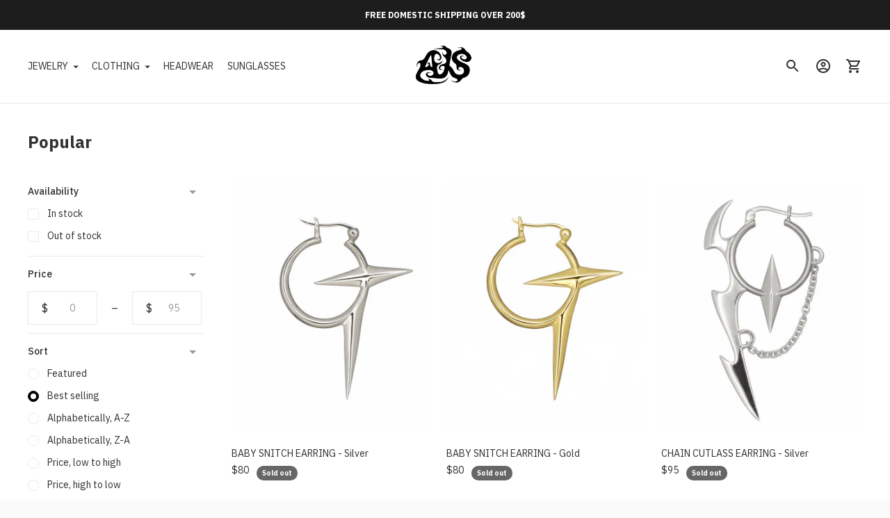

--- FILE ---
content_type: text/css
request_url: https://austinjamessmith.com/cdn/shop/t/50/assets/custom.css?v=108947823298927182001767896755
body_size: -528
content:
.product-item__badges--inline{position:static!important;display:inline-block;margin-left:8px;vertical-align:middle;width:auto!important;margin-top:4px!important}.template-collection .product-item__badges--inline{position:static!important;top:auto!important;right:auto!important}.product-item__badges--inline .product-item__badge{display:inline-block;margin-right:4px;font-size:10px;padding:2px 8px}.product-form__chip.soldout{opacity:.4;text-decoration:line-through;cursor:not-allowed;pointer-events:none;background-color:#e5e5e5!important;color:#999!important;border-color:#ccc!important}.product__color-swatch.soldout{opacity:.4;cursor:not-allowed;pointer-events:none;position:relative}.product__color-swatch.soldout:after{content:"";position:absolute;top:50%;left:0;right:0;height:2px;background-color:#666;transform:rotate(-45deg)}
/*# sourceMappingURL=/cdn/shop/t/50/assets/custom.css.map?v=108947823298927182001767896755 */


--- FILE ---
content_type: application/javascript; charset=UTF-8
request_url: https://disco-static.productessentials.app/main.js?shop=empty-jewels.myshopify.com
body_size: 99168
content:
!function(e){var t={};function n(r){if(t[r])return t[r].exports;var o=t[r]={i:r,l:!1,exports:{}};return e[r].call(o.exports,o,o.exports,n),o.l=!0,o.exports}n.m=e,n.c=t,n.d=function(e,t,r){n.o(e,t)||Object.defineProperty(e,t,{enumerable:!0,get:r})},n.r=function(e){"undefined"!=typeof Symbol&&Symbol.toStringTag&&Object.defineProperty(e,Symbol.toStringTag,{value:"Module"}),Object.defineProperty(e,"__esModule",{value:!0})},n.t=function(e,t){if(1&t&&(e=n(e)),8&t)return e;if(4&t&&"object"==typeof e&&e&&e.__esModule)return e;var r=Object.create(null);if(n.r(r),Object.defineProperty(r,"default",{enumerable:!0,value:e}),2&t&&"string"!=typeof e)for(var o in e)n.d(r,o,function(t){return e[t]}.bind(null,o));return r},n.n=function(e){var t=e&&e.__esModule?function(){return e.default}:function(){return e};return n.d(t,"a",t),t},n.o=function(e,t){return Object.prototype.hasOwnProperty.call(e,t)},n.p="",n(n.s=566)}([function(e,t,n){var r=n(4),o=n(36).f,a=n(45),i=n(17),s=n(151),c=n(153),p=n(90);e.exports=function(e,t){var n,l,u,d,f,g=e.target,h=e.global,m=e.stat;if(n=h?r:m?r[g]||s(g,{}):(r[g]||{}).prototype)for(l in t){if(d=t[l],u=e.dontCallGetSet?(f=o(n,l))&&f.value:n[l],!p(h?l:g+(m?".":"#")+l,e.forced)&&void 0!==u){if(typeof d==typeof u)continue;c(d,u)}(e.sham||u&&u.sham)&&a(d,"sham",!0),i(n,l,d,e)}}},function(e,t){e.exports=function(e){try{return!!e()}catch(e){return!0}}},,function(e,t,n){var r=n(39),o=n(187);e.exports=function(e){if("Function"===r(e))return o(e)}},function(e,t,n){(function(t){var n=function(e){return e&&e.Math==Math&&e};e.exports=n("object"==typeof globalThis&&globalThis)||n("object"==typeof window&&window)||n("object"==typeof self&&self)||n("object"==typeof t&&t)||function(){return this}()||Function("return this")()}).call(this,n(213))},function(e,t,n){"use strict";n.d(t,"l",(function(){return h})),n.d(t,"t",(function(){return m})),n.d(t,"h",(function(){return v})),n.d(t,"i",(function(){return b})),n.d(t,"p",(function(){return y})),n.d(t,"o",(function(){return w})),n.d(t,"f",(function(){return x})),n.d(t,"k",(function(){return _})),n.d(t,"c",(function(){return S})),n.d(t,"g",(function(){return O})),n.d(t,"n",(function(){return A})),n.d(t,"a",(function(){return T})),n.d(t,"m",(function(){return L})),n.d(t,"b",(function(){return P})),n.d(t,"j",(function(){return I})),n.d(t,"e",(function(){return M})),n.d(t,"r",(function(){return R})),n.d(t,"d",(function(){return z})),n.d(t,"q",(function(){return N})),n.d(t,"s",(function(){return B})),n.d(t,"u",(function(){return D}));n(52),n(25),n(24),n(26),n(31),n(104),n(96),n(46),n(32),n(42),n(71),n(97),n(119),n(158),n(174),n(57),n(165),n(63),n(48),n(122),n(123),n(160),n(33),n(34),n(35),n(43),n(50),n(44);var r=n(15),o=[".card__media .media",".product-image.pr .db .pr_lazy_img.main-img",".product__media__image",".grid-product__image-mask .grid__image-ratio",".card__media .card--image-animate"],a=null;function i(){return function(){if(a)return a;try{var e=document.getElementById("pe-disco-theme-config");e&&(a=JSON.parse(e.textContent),Object(r.a)("Loaded theme-specific config for: ".concat(a.themeName)))}catch(e){Object(r.a)("Failed to parse theme config: ".concat(e.message),"error")}return a}()}function s(){var e,t=i();return null!=t&&null!==(e=t.selectors)&&void 0!==e&&e.productImageContainer?t.selectors.productImageContainer:o}function c(e,t){var n="undefined"!=typeof Symbol&&e[Symbol.iterator]||e["@@iterator"];if(!n){if(Array.isArray(e)||(n=l(e))||t&&e&&"number"==typeof e.length){n&&(e=n);var r=0,o=function(){};return{s:o,n:function(){return r>=e.length?{done:!0}:{done:!1,value:e[r++]}},e:function(e){throw e},f:o}}throw new TypeError("Invalid attempt to iterate non-iterable instance.\nIn order to be iterable, non-array objects must have a [Symbol.iterator]() method.")}var a,i=!0,s=!1;return{s:function(){n=n.call(e)},n:function(){var e=n.next();return i=e.done,e},e:function(e){s=!0,a=e},f:function(){try{i||null==n.return||n.return()}finally{if(s)throw a}}}}function p(e){return function(e){if(Array.isArray(e))return u(e)}(e)||function(e){if("undefined"!=typeof Symbol&&null!=e[Symbol.iterator]||null!=e["@@iterator"])return Array.from(e)}(e)||l(e)||function(){throw new TypeError("Invalid attempt to spread non-iterable instance.\nIn order to be iterable, non-array objects must have a [Symbol.iterator]() method.")}()}function l(e,t){if(e){if("string"==typeof e)return u(e,t);var n=Object.prototype.toString.call(e).slice(8,-1);return"Object"===n&&e.constructor&&(n=e.constructor.name),"Map"===n||"Set"===n?Array.from(e):"Arguments"===n||/^(?:Ui|I)nt(?:8|16|32)(?:Clamped)?Array$/.test(n)?u(e,t):void 0}}function u(e,t){(null==t||t>e.length)&&(t=e.length);for(var n=0,r=new Array(t);n<t;n++)r[n]=e[n];return r}var d=["site-nav--link","site-nav__link","site-nav","header__menu-item","header__menu","header__dropdown__image","menu__block","list-menu__item","link--text","nav--link","mobile-nav","mega-menu__link","menu-drawer__menu-item","drawer__main-menu","mobile__menu__dropdown","mobile-menu-slider-img","mobile-menu-slider-item","header__menu-item","list-menu__item","t4s-menu-item","hero__slide-link","product-upsell__holder--button","circle-item","navlink","navbar-item","header__item","mobile-menu","mobile-menu__item","mobile-menu__submenu-list-item","mobile-menu__second-level","mobile-header","image-with-text","image-with-text__column","image-with-text-overlay__banner","heading-section__content","rich-text__content","main-nav__grandchild","main-nav__item-content","main-nav__child","mega-nav","main-nav__item","js-mega-nav","slide__button","col-swatch","pe-cta-btn"];function f(){return[].concat(d,p((null==(t=i())||null===(e=t.selectors)||void 0===e?void 0:e.skipClasses)||[]));var e,t}function g(e){return f().some((function(t){return-1!==e.className.indexOf(t)||function(e,t){var n=arguments.length>2&&void 0!==arguments[2]?arguments[2]:6;if(!e||!t)return!1;var r=e,o=0;for(;r&&o<n;){var a,i,s,c;if(null!==(a=r.classList)&&void 0!==a&&null!==(i=(s=a).contains)&&void 0!==i&&i.call(s,t))return!0;r=(null===(c=r)||void 0===c?void 0:c.parentElement)||null,o++}return!1}(e,t)}))}function h(){if(window.location.href.toLowerCase().indexOf("/products/")>-1)return"product";if(window.location.href.toLowerCase().indexOf("/collection")>-1)return"collection";if(window.location.href.toLowerCase().indexOf("/collections")>-1)return"collections";if(window.location.href.toLowerCase().indexOf("/search")>-1)return"search";if(window.location.href.toLowerCase().indexOf("/pages/")>-1)return"page";if(window.location.href.toLowerCase().indexOf("/cart")>-1)return"cart";var e=new URL(window.location.href).pathname.split("/").filter((function(e){return e}));return 0===e.length||1===e.length&&/^[a-z]{2}(-[a-z]{2})?$/i.test(e[0])?"home":null}function m(){return window.location.href.toLowerCase().indexOf("design_theme_id")>-1}function v(){var e=arguments.length>0&&void 0!==arguments[0]?arguments[0]:"#ct_pe_disco_holder",t=document.querySelector(e);return t||null}function b(e){var t=document.querySelector("#ct_pe_disco_holder_".concat(e));return t||null}function y(){return null!==document.getElementById("ct_pe_disco")}function w(){return null!==document.getElementById("pe-announcement-bar")}function x(){var e=[],t=window.innerWidth||document.body.clientWidth;t<=768&&e.push('.product-single .lg--hide #AddToCartForm--product-template form[action$="/cart/add"]'),t>768&&e.push('.section--wrapper .dt--one-third #AddToCartForm--product-template form[action$="/cart/add"]'),e.push('div[data-shopify="payment-button"]',".shopify-payment-button","form#AddToCartForm div.cart_qty","button#AddToCart","#CartButtons-product-template","button.product-single__add-btn",".product_payments_btns","input#addToCart","#AddToCart--product-template",".product-form-atc.product-form-atc-spb","form.product-form-nojs","#product-form-page-product span.payment-buttons-container",".quadd-wrapper--with-payment-button .product-add","form.shopify-product-form .smart-payment-button--true","form#AddToCartForm .paymentButtonsWrapper",'form[action$="/cart/add"] div.details_wrapper div.details_right div.social_sharing_block','form[action$="/cart/add"] div.product-form-add-to-cart',".product-form__item--payment-button",".product-shop .total-price + .groups-btn",".cta-content.cta-content--pay-buttons",".product-form__payment-container",".prd-block_actions.topline","div.product-smart-wrapper","form .product-add-to-cart",'.omega .product_form form[action$="/cart/add"]',".template--product .layout--main-content .add-to-cart-panel button.add","form div.product-form",".klearfix div#newaddtocart","form#addToCartForm-product-template .payment-buttons","#product-add",'form[action$="/cart/add"]','form[enctype="multipart/form-data"]',"form#addToCartForm",'form[action$="/cart/add.js"]',".ProductForm__AddToCart","form[data-product-form]","a.btn-addtocart.addtocart-js",".addToCartWrapper","form#AddToCartForm","form#AddToCartForm--product-template","form.product-form","form#add-to-cart-form","form.product-form-product-template","form.AddToCartForm","form.add-to-cart__form","form.product-single__form","form.productForm","form.form-add-to-cart","form.product-page--cart-form","form.product__form","form.js-product-form","form#AddToCartForm-product-sections-template","form#AddToCartForm-product-template",".product-block.product-block--price");for(var n=0;n<e.length;n++){var r=document.querySelectorAll(e[n]);if(r)for(var o=0;o<r.length;o++)if(!k(r[o]))return r[o]}return null}function k(e){for(var t=["#shopify-section-header",".sidebar",".sticky-element .product-detail__adjacent",".mfp-container",".modal .modal-body",".quick-smart-wrapper",".modal.quick-view"],n=0;n<t.length;n++)if(e.closest(t[n]))return!0;return!1}function _(e){var t=document.querySelectorAll('div[sale-tag-slug$="'.concat(encodeURIComponent(e),'"]'));return t.length>0?t[0]:null}function S(){return document.querySelectorAll("div[sale-tag-slug]").length>0}function E(e){return null===e.offsetParent}function O(e){var t="/products/".concat(encodeURIComponent(e)),n=[].concat(p(document.querySelectorAll('a[href="'.concat(t,'"]'))),p(document.querySelectorAll('a[href*="'.concat(t,'?variant="]')))).filter((function(e){return!E(e)}));0===n.length&&(n=p(document.querySelectorAll('a[href*="'.concat(t,'"]'))).filter((function(e){return!E(e)})));for(var r,o=[],a=0;a<n.length;a++){var i,l,u,d=n[a];if(!g(d)){var f,h=(r=d.href,new URLSearchParams(r.split("?")[1]||"").get("variant")),m=null,v=c(d.getElementsByTagName("img"));try{for(v.s();!(f=v.n()).done;){var b=f.value;if(!E(b)){m=b;break}}}catch(e){v.e(e)}finally{v.f()}if(!m){var y,w=c(s());try{for(w.s();!(y=w.n()).done;){var x=I(d,y.value,!0);if(x.length>0){m=x[x.length-1];break}}}catch(e){w.e(e)}finally{w.f()}if(!m){var k=I(d,"img",!0);k.length>0&&function(){var e=j(k);e&&"BODY"!==e.tagName.toUpperCase()&&!["page-container","main-content","MainContent","body-content-wrapper","wrapper-body"].some((function(t){return e.classList.contains(t)||e.id===t}))&&(m=e)}()}}null!==(i=m)&&void 0!==i&&i.parentElement&&"PICTURE"===(null===(l=m.parentElement)||void 0===l||null===(u=l.tagName)||void 0===u?void 0:u.toUpperCase())&&(m=m.parentElement),m&&o.push({imageElement:m,variantId:h,anchorElement:d})}}return o}function C(e){for(var t=[];e;)t.push(e),e=e.parentElement;return t}function j(e){for(var t=Array.from(e).map(C),n=null,r=t.reduce((function(e,t){return e.length<t.length?e:t})),o=function(e){var o=r[e];if(t.every((function(e){return e.includes(o)})))return n=o,"break"},a=0;a<r.length;a++){if("break"===o(a))break}return n}function A(e,t){t&&e&&t.parentNode.insertBefore(e,t.nextSibling)}function T(e){var t,n=function(){var t=document.head,n=document.createElement("link");return n.type="text/css",n.rel="stylesheet",n.href=e,t.appendChild(n),n};return m()?(document.addEventListener("DOMContentLoaded",(function(e){t=n()})),t):n()}function L(e){if(e){var t,n='"//fonts.googleapis.com/css?family='.concat(e,':300,400,600,700&amp;lang=en"'),r=function(){var e=document.head,t=document.createElement("style");return t.innerHTML="@import url(".concat(n,")"),e.appendChild(t),t};return m()?(document.addEventListener("DOMContentLoaded",(function(e){t=r()})),t):r()}}function P(e){var t=function(){var t=document.head,n=document.createElement("script");n.src=e,t.appendChild(n)};m()?document.addEventListener("DOMContentLoaded",(function(e){t()})):t()}function I(e,t){var n=arguments.length>2&&void 0!==arguments[2]&&arguments[2];if(!e.parentElement)return[];for(var r=[],o=t instanceof Array?t:[t],a=0;a<o.length;a++){var i=o[a],s=n?i:"."+i,c=e.parentElement.querySelectorAll(s);if((r=c.length>0?c:I(e.parentElement,i,n))&&r.length>0)break}return r}function M(){var e=arguments.length>0&&void 0!==arguments[0]?arguments[0]:"",t=arguments.length>1&&void 0!==arguments[1]?arguments[1]:"",n=document.createElement("div");return n.innerHTML=e,n.className+="".concat(t),n}function R(){var e=navigator.userAgent.toLowerCase();return-1!=e.indexOf("msie")&&parseInt(e.split("msie")[1])}function z(){var e=new URLSearchParams(window.location.search);return"true"===e.get("customer_posted")||"customer"===e.get("form_type")}function N(){var e=document.querySelector("#pe-hero-banner-holder");return e&&e.children.length>0}function B(e){return 1===e.Status||2===e.Status}function D(e){var t=new MutationObserver((function(t){var n=[];t.forEach((function(e){e.addedNodes.length&&e.addedNodes.forEach((function(e){1===e.nodeType&&e.querySelectorAll('a[href*="/products/"]').forEach((function(e){return n.push(e)}))}))})),n.length>0&&setTimeout((function(){return e(n)}),100)}));return t.observe(document.body,{childList:!0,subtree:!0}),t}Element.prototype.matches||(Element.prototype.matches=Element.prototype.msMatchesSelector),Element.prototype.closest||(Element.prototype.closest=function(e){for(var t=this;t;){if(t.matches(e))return t;t=t.parentElement}}),Object.entries||(Object.entries=function(e){return Object.keys(e).map((function(t){return[t,e[t]]}))}),Object.values||(Object.values=function(e){return Object.keys(e).map((function(t){return e[t]}))}),Array.prototype.find||Object.defineProperty(Array.prototype,"find",{value:function(e){if(null==this)throw new TypeError('"this" is null or not defined');var t=Object(this),n=t.length>>>0;if("function"!=typeof e)throw new TypeError("predicate must be a function");for(var r=arguments[1],o=0;o<n;){var a=t[o];if(e.call(r,a,o,t))return a;o++}}}),"undefined"!=typeof window&&(window.Shopify=window.Shopify||{},"function"!=typeof window.Shopify.formatMoney&&(window.Shopify.formatMoney=function(e,t){function n(e,t){return void 0===e?t:e}function r(e,t,r,o){if(t=n(t,2),r=n(r,","),o=n(o,"."),isNaN(e)||null==e)return 0;var a=(e=(e/100).toFixed(t)).split(".");return a[0].replace(/(\d)(?=(\d\d\d)+(?!\d))/g,"$1"+r)+(a[1]?o+a[1]:"")}"string"==typeof e&&(e=e.replace(".",""));var o="",a=/\{\{\s*(\w+)\s*\}\}/,i=t||window.Shopify.money_format;if(!i)return r(e,2);switch(i.match(a)[1]){case"amount":o=r(e,2);break;case"amount_no_decimals":o=r(e,0);break;case"amount_with_comma_separator":o=r(e,2,".",",");break;case"amount_with_apostrophe_separator":o=r(e,2,"'",".");break;case"amount_no_decimals_with_comma_separator":o=r(e,0,".",",");break;case"amount_no_decimals_with_space_separator":o=r(e,0," ",",");break;case"amount_with_space_separator":o=r(e,2," ",",");break;case"amount_with_period_and_space_separator":o=r(e,2," ",".");break;default:o=r(e,2)}return i.replace(a,o)}))},function(e,t,n){var r=n(1);e.exports=!r((function(){return 7!=Object.defineProperty({},1,{get:function(){return 7}})[1]}))},function(e,t,n){var r=n(4),o=n(77),a=n(12),i=n(88),s=n(75),c=n(189),p=o("wks"),l=r.Symbol,u=l&&l.for,d=c?l:l&&l.withoutSetter||i;e.exports=function(e){if(!a(p,e)||!s&&"string"!=typeof p[e]){var t="Symbol."+e;s&&a(l,e)?p[e]=l[e]:p[e]=c&&u?u(t):d(t)}return p[e]}},function(e,t,n){var r=n(188),o=r.all;e.exports=r.IS_HTMLDDA?function(e){return"function"==typeof e||e===o}:function(e){return"function"==typeof e}},function(e,t,n){var r=n(102),o=Function.prototype.call;e.exports=r?o.bind(o):function(){return o.apply(o,arguments)}},function(e,t,n){var r=n(11),o=String,a=TypeError;e.exports=function(e){if(r(e))return e;throw a(o(e)+" is not an object")}},function(e,t,n){var r=n(8),o=n(188),a=o.all;e.exports=o.IS_HTMLDDA?function(e){return"object"==typeof e?null!==e:r(e)||e===a}:function(e){return"object"==typeof e?null!==e:r(e)}},function(e,t,n){var r=n(3),o=n(16),a=r({}.hasOwnProperty);e.exports=Object.hasOwn||function(e,t){return a(o(e),t)}},function(e,t,n){var r=n(59),o=String;e.exports=function(e){if("Symbol"===r(e))throw TypeError("Cannot convert a Symbol value to a string");return o(e)}},function(e,t,n){var r=n(6),o=n(190),a=n(191),i=n(10),s=n(73),c=TypeError,p=Object.defineProperty,l=Object.getOwnPropertyDescriptor;t.f=r?a?function(e,t,n){if(i(e),t=s(t),i(n),"function"==typeof e&&"prototype"===t&&"value"in n&&"writable"in n&&!n.writable){var r=l(e,t);r&&r.writable&&(e[t]=n.value,n={configurable:"configurable"in n?n.configurable:r.configurable,enumerable:"enumerable"in n?n.enumerable:r.enumerable,writable:!1})}return p(e,t,n)}:p:function(e,t,n){if(i(e),t=s(t),i(n),o)try{return p(e,t,n)}catch(e){}if("get"in n||"set"in n)throw c("Accessors not supported");return"value"in n&&(e[t]=n.value),e}},function(e,t,n){"use strict";n.d(t,"a",(function(){return o}));n(24),n(25),n(26),n(31),n(96),n(32),n(158),n(52),n(42),n(63),n(104),n(97),n(119),n(228),n(99),n(33),n(34),n(35);function r(e){return(r="function"==typeof Symbol&&"symbol"==typeof Symbol.iterator?function(e){return typeof e}:function(e){return e&&"function"==typeof Symbol&&e.constructor===Symbol&&e!==Symbol.prototype?"symbol":typeof e})(e)}function o(e){var t=arguments.length>1&&void 0!==arguments[1]?arguments[1]:"log",n=new URLSearchParams(window.location.search).has("debug")||new URLSearchParams(window.location.search).has("disco_debug")||"true"===localStorage.getItem("disco_debug")||window.disco&&window.disco.DEBUG;if(n)if("object"!==r(e)||null===e){var o="[Disco Debug ".concat((new Date).toISOString(),"]"),a="".concat(o," ").concat(e);switch(t){case"warn":console.warn(a);break;case"error":console.error(a);break;case"info":console.info(a);break;default:console.log(a)}}else switch(t){case"warn":console.warn(e);break;case"error":console.error(e);break;case"info":console.info(e);break;default:console.log(e)}}function a(){localStorage.setItem("disco_debug","true"),console.log("[Disco] Debug mode enabled. Reload the page to see debug logs.")}function i(){localStorage.removeItem("disco_debug"),console.log("[Disco] Debug mode disabled. Reload the page to stop debug logs.")}function s(){var e=arguments.length>0&&void 0!==arguments[0]?arguments[0]:"main",t=arguments.length>1&&void 0!==arguments[1]?arguments[1]:"productessentials.app",n=Array.from(document.getElementsByTagName("script")),r=n.find((function(n){if(!n.src)return!1;var r=new URL(n.src,window.location.origin);return r.hostname.includes(t)&&r.pathname.includes(e)&&r.pathname.endsWith(".js")}));if(r){var o=new URL(r.src);o.searchParams.set("cb",Date.now().toString());var a=document.createElement("script");a.src=o.toString(),a.type=r.type||"text/javascript",a.async=r.async,a.defer=r.defer,a.onload=function(){return console.log("[Disco] Script reloaded -> ".concat(a.src))},r.parentNode.insertBefore(a,r.nextSibling)}else console.warn('[Disco] reloadMainScript: Could not find script from "'.concat(t,'" containing "').concat(e,'".'))}"undefined"!=typeof window&&(window.discoDebug={enable:a,disable:i,log:o,reload:s,status:function(){var e=new URLSearchParams(window.location.search).has("debug")||new URLSearchParams(window.location.search).has("disco_debug")||"true"===localStorage.getItem("disco_debug")||window.disco&&window.disco.DEBUG;return console.log("[Disco] Debug mode: ".concat(e?"ENABLED":"DISABLED")),console.log("Available commands:\n  discoDebug.enable()\n  discoDebug.disable()\n  discoDebug.log(msg)\n  discoDebug.reload([identifier], [host])"),e}},"true"===localStorage.getItem("disco_debug")&&console.log("[Disco] Debug mode is enabled. Use discoDebug.status() for help."))},function(e,t,n){var r=n(22),o=Object;e.exports=function(e){return o(r(e))}},function(e,t,n){var r=n(8),o=n(14),a=n(163),i=n(151);e.exports=function(e,t,n,s){s||(s={});var c=s.enumerable,p=void 0!==s.name?s.name:t;if(r(n)&&a(n,p,s),s.global)c?e[t]=n:i(t,n);else{try{s.unsafe?e[t]&&(c=!0):delete e[t]}catch(e){}c?e[t]=n:o.f(e,t,{value:n,enumerable:!1,configurable:!s.nonConfigurable,writable:!s.nonWritable})}return e}},function(e,t,n){var r=n(4),o=n(8),a=function(e){return o(e)?e:void 0};e.exports=function(e,t){return arguments.length<2?a(r[e]):r[e]&&r[e][t]}},function(e,t,n){var r=n(54);e.exports=function(e){return r(e.length)}},,function(e,t){e.exports=!1},function(e,t,n){var r=n(37),o=TypeError;e.exports=function(e){if(r(e))throw o("Can't call method on "+e);return e}},function(e,t,n){var r,o,a,i=n(215),s=n(4),c=n(11),p=n(45),l=n(12),u=n(150),d=n(115),f=n(89),g=s.TypeError,h=s.WeakMap;if(i||u.state){var m=u.state||(u.state=new h);m.get=m.get,m.has=m.has,m.set=m.set,r=function(e,t){if(m.has(e))throw g("Object already initialized");return t.facade=e,m.set(e,t),t},o=function(e){return m.get(e)||{}},a=function(e){return m.has(e)}}else{var v=d("state");f[v]=!0,r=function(e,t){if(l(e,v))throw g("Object already initialized");return t.facade=e,p(e,v,t),t},o=function(e){return l(e,v)?e[v]:{}},a=function(e){return l(e,v)}}e.exports={set:r,get:o,has:a,enforce:function(e){return a(e)?o(e):r(e,{})},getterFor:function(e){return function(t){var n;if(!c(t)||(n=o(t)).type!==e)throw g("Incompatible receiver, "+e+" required");return n}}}},function(e,t,n){"use strict";var r=n(28),o=n(60),a=n(95),i=n(23),s=n(14).f,c=n(157),p=n(133),l=n(21),u=n(6),d=i.set,f=i.getterFor("Array Iterator");e.exports=c(Array,"Array",(function(e,t){d(this,{type:"Array Iterator",target:r(e),index:0,kind:t})}),(function(){var e=f(this),t=e.target,n=e.kind,r=e.index++;return!t||r>=t.length?(e.target=void 0,p(void 0,!0)):p("keys"==n?r:"values"==n?t[r]:[r,t[r]],!1)}),"values");var g=a.Arguments=a.Array;if(o("keys"),o("values"),o("entries"),!l&&u&&"values"!==g.name)try{s(g,"name",{value:"values"})}catch(e){}},function(e,t,n){var r=n(155),o=n(17),a=n(247);r||o(Object.prototype,"toString",a,{unsafe:!0})},function(e,t,n){"use strict";var r=n(134).charAt,o=n(13),a=n(23),i=n(157),s=n(133),c=a.set,p=a.getterFor("String Iterator");i(String,"String",(function(e){c(this,{type:"String Iterator",string:o(e),index:0})}),(function(){var e,t=p(this),n=t.string,o=t.index;return o>=n.length?s(void 0,!0):(e=r(n,o),t.index+=e.length,s(e,!1))}))},,function(e,t,n){var r=n(87),o=n(22);e.exports=function(e){return r(o(e))}},function(e,t,n){var r=n(177),o=n(12),a=n(204),i=n(14).f;e.exports=function(e){var t=r.Symbol||(r.Symbol={});o(t,e)||i(t,e,{value:a.f(e)})}},function(e,t,n){var r=n(8),o=n(76),a=TypeError;e.exports=function(e){if(r(e))return e;throw a(o(e)+" is not a function")}},function(e,t,n){var r=n(4),o=n(193),a=n(194),i=n(24),s=n(45),c=n(7),p=c("iterator"),l=c("toStringTag"),u=i.values,d=function(e,t){if(e){if(e[p]!==u)try{s(e,p,u)}catch(t){e[p]=u}if(e[l]||s(e,l,t),o[t])for(var n in i)if(e[n]!==i[n])try{s(e,n,i[n])}catch(t){e[n]=i[n]}}};for(var f in o)d(r[f]&&r[f].prototype,f);d(a,"DOMTokenList")},function(e,t,n){"use strict";var r=n(0),o=n(118);r({target:"RegExp",proto:!0,forced:/./.exec!==o},{exec:o})},function(e,t,n){n(253),n(254),n(255),n(225),n(256)},function(e,t,n){"use strict";var r=n(0),o=n(6),a=n(4),i=n(3),s=n(12),c=n(8),p=n(47),l=n(13),u=n(14).f,d=n(153),f=a.Symbol,g=f&&f.prototype;if(o&&c(f)&&(!("description"in g)||void 0!==f().description)){var h={},m=function(){var e=arguments.length<1||void 0===arguments[0]?void 0:l(arguments[0]),t=p(g,this)?new f(e):void 0===e?f():f(e);return""===e&&(h[t]=!0),t};d(m,f),m.prototype=g,g.constructor=m;var v="Symbol(test)"==String(f("test")),b=i(g.valueOf),y=i(g.toString),w=/^Symbol\((.*)\)[^)]+$/,x=i("".replace),k=i("".slice);u(g,"description",{configurable:!0,get:function(){var e=b(this);if(s(h,e))return"";var t=y(e),n=v?k(t,7,-1):x(t,w,"$1");return""===n?void 0:n}}),r({global:!0,constructor:!0,forced:!0},{Symbol:m})}},function(e,t,n){n(29)("iterator")},function(e,t,n){var r=n(6),o=n(9),a=n(113),i=n(53),s=n(28),c=n(73),p=n(12),l=n(190),u=Object.getOwnPropertyDescriptor;t.f=r?u:function(e,t){if(e=s(e),t=c(t),l)try{return u(e,t)}catch(e){}if(p(e,t))return i(!o(a.f,e,t),e[t])}},function(e,t){e.exports=function(e){return null==e}},function(e,t,n){var r=n(216);e.exports=function(e){var t=+e;return t!=t||0===t?0:r(t)}},function(e,t,n){var r=n(187),o=r({}.toString),a=r("".slice);e.exports=function(e){return a(o(e),8,-1)}},function(e,t,n){var r=n(51),o=n(3),a=n(87),i=n(16),s=n(19),c=n(132),p=o([].push),l=function(e){var t=1==e,n=2==e,o=3==e,l=4==e,u=6==e,d=7==e,f=5==e||u;return function(g,h,m,v){for(var b,y,w=i(g),x=a(w),k=r(h,m),_=s(x),S=0,E=v||c,O=t?E(g,_):n||d?E(g,0):void 0;_>S;S++)if((f||S in x)&&(y=k(b=x[S],S,w),e))if(t)O[S]=y;else if(y)switch(e){case 3:return!0;case 5:return b;case 6:return S;case 2:p(O,b)}else switch(e){case 4:return!1;case 7:p(O,b)}return u?-1:o||l?l:O}};e.exports={forEach:l(0),map:l(1),filter:l(2),some:l(3),every:l(4),find:l(5),findIndex:l(6),filterReject:l(7)}},function(e,t,n){var r=n(14).f,o=n(12),a=n(7)("toStringTag");e.exports=function(e,t,n){e&&!n&&(e=e.prototype),e&&!o(e,a)&&r(e,a,{configurable:!0,value:t})}},function(e,t,n){var r=n(0),o=n(199);r({target:"Array",stat:!0,forced:!n(138)((function(e){Array.from(e)}))},{from:o})},function(e,t,n){"use strict";var r=n(0),o=n(79),a=n(91),i=n(11),s=n(78),c=n(19),p=n(28),l=n(66),u=n(7),d=n(103),f=n(98),g=d("slice"),h=u("species"),m=Array,v=Math.max;r({target:"Array",proto:!0,forced:!g},{slice:function(e,t){var n,r,u,d=p(this),g=c(d),b=s(e,g),y=s(void 0===t?g:t,g);if(o(d)&&(n=d.constructor,(a(n)&&(n===m||o(n.prototype))||i(n)&&null===(n=n[h]))&&(n=void 0),n===m||void 0===n))return f(d,b,y);for(r=new(void 0===n?m:n)(v(y-b,0)),u=0;b<y;b++,u++)b in d&&l(r,u,d[b]);return r.length=u,r}})},function(e,t,n){"use strict";n.d(t,"b",(function(){return a})),n.d(t,"a",(function(){return s})),n.d(t,"c",(function(){return c}));n(25),n(48),n(174),n(52),n(178),n(32),n(99),n(63),n(141),n(227),n(71),n(46),n(33),n(34),n(35),n(24),n(26),n(31),n(43),n(50),n(42);function r(e,t){return function(e){if(Array.isArray(e))return e}(e)||function(e,t){var n=null==e?null:"undefined"!=typeof Symbol&&e[Symbol.iterator]||e["@@iterator"];if(null==n)return;var r,o,a=[],i=!0,s=!1;try{for(n=n.call(e);!(i=(r=n.next()).done)&&(a.push(r.value),!t||a.length!==t);i=!0);}catch(e){s=!0,o=e}finally{try{i||null==n.return||n.return()}finally{if(s)throw o}}return a}(e,t)||function(e,t){if(!e)return;if("string"==typeof e)return o(e,t);var n=Object.prototype.toString.call(e).slice(8,-1);"Object"===n&&e.constructor&&(n=e.constructor.name);if("Map"===n||"Set"===n)return Array.from(e);if("Arguments"===n||/^(?:Ui|I)nt(?:8|16|32)(?:Clamped)?Array$/.test(n))return o(e,t)}(e,t)||function(){throw new TypeError("Invalid attempt to destructure non-iterable instance.\nIn order to be iterable, non-array objects must have a [Symbol.iterator]() method.")}()}function o(e,t){(null==t||t>e.length)&&(t=e.length);for(var n=0,r=new Array(t);n<t;n++)r[n]=e[n];return r}function a(e,t){var n="";return Object.entries(e).forEach((function(e){var o=r(e,2),a=o[0],i=o[1];null!==i&&(n+="".concat(function(e,t){var n=t?"".concat(t,"-"):"";return("--".concat(n)+e.split(/(?=[A-Z])/).join("-")).toLowerCase()}(a,t),": ").concat(function(e,t){if(!t)return t;return["MarginTop","MarginBottom","MarginLeft","MarginRight","MarginElements","PaddingTopBottom","BoxMaxHeight","BoxMaxWidth","SizeFlipNumber","SizeFlipNumberMobile","SizeCornerRadius","SizeFlipCornerRadius","SizeFlipLabelText","SizeFlipLabelTextMobile","SizeText","SizeTextMobile","SizeTextButton","SizeTextButtonMobile"].find((function(t){return t===e}))||function(e,t){return new RegExp("".concat(e,"$"),"i").test(t)}("Px",e)?t+"px":["SizeHeading"].find((function(t){return t===e}))?t+"pt":["ContentDays","ContentHours","ContentMinutes","ContentSeconds","ContentHeading"].find((function(t){return t===e}))?'"'.concat(t,'"'):t}(a,i),";"))})),n}function i(e){var t=arguments.length>1&&void 0!==arguments[1]?arguments[1]:"",n=t?"".concat(t,"-"):"";return(n+e.split(/(?=[A-Z])/).join("-")).toLowerCase()}function s(e){return Object.entries(e).map((function(e){var t=r(e,2),n=t[0],o=t[1];if(null!==o&&!0===o||"true"===o)return i(n)})).filter((function(e){return e}))}function c(e,t,n){for(var o=arguments.length>3&&void 0!==arguments[3]?arguments[3]:"pe",a=Object.entries(t),s=0;s<a.length;s++){var c=r(a[s],2),p=c[0],l=c[1];if(l===n)return i(e+p,o)}return""}},function(e,t,n){var r=n(6),o=n(14),a=n(53);e.exports=r?function(e,t,n){return o.f(e,t,a(1,n))}:function(e,t,n){return e[t]=n,e}},function(e,t,n){"use strict";var r=n(0),o=n(40).filter;r({target:"Array",proto:!0,forced:!n(103)("filter")},{filter:function(e){return o(this,e,arguments.length>1?arguments[1]:void 0)}})},function(e,t,n){var r=n(3);e.exports=r({}.isPrototypeOf)},function(e,t,n){var r=n(4),o=n(193),a=n(194),i=n(217),s=n(45),c=function(e){if(e&&e.forEach!==i)try{s(e,"forEach",i)}catch(t){e.forEach=i}};for(var p in o)o[p]&&c(r[p]&&r[p].prototype);c(a)},function(e,t,n){var r,o=n(10),a=n(166),i=n(154),s=n(89),c=n(196),p=n(114),l=n(115),u=l("IE_PROTO"),d=function(){},f=function(e){return"<script>"+e+"<\/script>"},g=function(e){e.write(f("")),e.close();var t=e.parentWindow.Object;return e=null,t},h=function(){try{r=new ActiveXObject("htmlfile")}catch(e){}var e,t;h="undefined"!=typeof document?document.domain&&r?g(r):((t=p("iframe")).style.display="none",c.appendChild(t),t.src=String("javascript:"),(e=t.contentWindow.document).open(),e.write(f("document.F=Object")),e.close(),e.F):g(r);for(var n=i.length;n--;)delete h.prototype[i[n]];return h()};s[u]=!0,e.exports=Object.create||function(e,t){var n;return null!==e?(d.prototype=o(e),n=new d,d.prototype=null,n[u]=e):n=h(),void 0===t?n:a.f(n,t)}},function(e,t,n){var r=n(6),o=n(83).EXISTS,a=n(3),i=n(14).f,s=Function.prototype,c=a(s.toString),p=/function\b(?:\s|\/\*[\S\s]*?\*\/|\/\/[^\n\r]*[\n\r]+)*([^\s(/]*)/,l=a(p.exec);r&&!o&&i(s,"name",{configurable:!0,get:function(){try{return l(p,c(this))[1]}catch(e){return""}}})},function(e,t,n){var r=n(3),o=n(30),a=n(102),i=r(r.bind);e.exports=function(e,t){return o(e),void 0===t?e:a?i(e,t):function(){return e.apply(t,arguments)}}},function(e,t,n){"use strict";var r=n(0),o=n(1),a=n(79),i=n(11),s=n(16),c=n(19),p=n(156),l=n(66),u=n(132),d=n(103),f=n(7),g=n(69),h=f("isConcatSpreadable"),m=g>=51||!o((function(){var e=[];return e[h]=!1,e.concat()[0]!==e})),v=d("concat"),b=function(e){if(!i(e))return!1;var t=e[h];return void 0!==t?!!t:a(e)};r({target:"Array",proto:!0,arity:1,forced:!m||!v},{concat:function(e){var t,n,r,o,a,i=s(this),d=u(i,0),f=0;for(t=-1,r=arguments.length;t<r;t++)if(b(a=-1===t?i:arguments[t]))for(o=c(a),p(f+o),n=0;n<o;n++,f++)n in a&&l(d,f,a[n]);else p(f+1),l(d,f++,a);return d.length=f,d}})},function(e,t){e.exports=function(e,t){return{enumerable:!(1&e),configurable:!(2&e),writable:!(4&e),value:t}}},function(e,t,n){var r=n(38),o=Math.min;e.exports=function(e){return e>0?o(r(e),9007199254740991):0}},function(e,t,n){"use strict";n.d(t,"b",(function(){return v})),n.d(t,"d",(function(){return b})),n.d(t,"a",(function(){return y})),n.d(t,"g",(function(){return w})),n.d(t,"e",(function(){return x})),n.d(t,"f",(function(){return k})),n.d(t,"c",(function(){return _})),n.d(t,"h",(function(){return S}));n(142),n(46),n(25),n(32),n(123),n(43),n(97),n(48),n(57),n(33),n(34),n(35),n(24),n(26),n(31),n(42),n(50),n(111),n(112);function r(e,t){var n=Object.keys(e);if(Object.getOwnPropertySymbols){var r=Object.getOwnPropertySymbols(e);t&&(r=r.filter((function(t){return Object.getOwnPropertyDescriptor(e,t).enumerable}))),n.push.apply(n,r)}return n}function o(e){for(var t=1;t<arguments.length;t++){var n=null!=arguments[t]?arguments[t]:{};t%2?r(Object(n),!0).forEach((function(t){a(e,t,n[t])})):Object.getOwnPropertyDescriptors?Object.defineProperties(e,Object.getOwnPropertyDescriptors(n)):r(Object(n)).forEach((function(t){Object.defineProperty(e,t,Object.getOwnPropertyDescriptor(n,t))}))}return e}function a(e,t,n){return t in e?Object.defineProperty(e,t,{value:n,enumerable:!0,configurable:!0,writable:!0}):e[t]=n,e}function i(e){return function(e){if(Array.isArray(e))return s(e)}(e)||function(e){if("undefined"!=typeof Symbol&&null!=e[Symbol.iterator]||null!=e["@@iterator"])return Array.from(e)}(e)||function(e,t){if(!e)return;if("string"==typeof e)return s(e,t);var n=Object.prototype.toString.call(e).slice(8,-1);"Object"===n&&e.constructor&&(n=e.constructor.name);if("Map"===n||"Set"===n)return Array.from(e);if("Arguments"===n||/^(?:Ui|I)nt(?:8|16|32)(?:Clamped)?Array$/.test(n))return s(e,t)}(e)||function(){throw new TypeError("Invalid attempt to spread non-iterable instance.\nIn order to be iterable, non-array objects must have a [Symbol.iterator]() method.")}()}function s(e,t){(null==t||t>e.length)&&(t=e.length);for(var n=0,r=new Array(t);n<t;n++)r[n]=e[n];return r}function c(e){return(c="function"==typeof Symbol&&"symbol"==typeof Symbol.iterator?function(e){return typeof e}:function(e){return e&&"function"==typeof Symbol&&e.constructor===Symbol&&e!==Symbol.prototype?"symbol":typeof e})(e)}function p(e){return"string"==typeof e?e.trim().toLowerCase():""}function l(e){if(!e)return"";var t=e.replace("_","-"),n=t.indexOf("-");return-1===n?t:t.slice(0,n)}function u(){var e,t=[];if("undefined"!=typeof document&&document.documentElement){var n=p(document.documentElement.lang);if(n){t.push(n);var r=l(n);r&&r!==n&&t.push(r)}}if("undefined"!=typeof window&&window.Shopify&&"string"==typeof window.Shopify.locale){var o=p(window.Shopify.locale);if(o&&!t.includes(o)){t.push(o);var a=l(o);a&&!t.includes(a)&&t.push(a)}}return t.push("default"),(e=t.filter(Boolean)).filter((function(t,n){return e.indexOf(t)===n}))}function d(){if("undefined"==typeof window)return[];var e=[];return window.pe_disco&&"object"===c(window.pe_disco)&&window.pe_disco.translation_overrides&&e.push(window.pe_disco.translation_overrides),window.peDiscoTranslationOverrides&&e.push(window.peDiscoTranslationOverrides),e}function f(){var e=d();return e.length?e.reduce((function(e,t){return function e(t,n){return n&&"object"===c(n)?(Object.keys(n).forEach((function(r){var o=n[r],a=t[r];o&&"object"===c(o)&&!Array.isArray(o)?(a&&"object"===c(a)&&!Array.isArray(a)||(t[r]={}),e(t[r],o)):void 0!==o&&(t[r]=o)})),t):t}(e,t)}),{}):null}function g(e,t,n){if(e&&"object"===c(e))for(var r=0;r<n.length;r+=1){var o=n[r];if(Object.prototype.hasOwnProperty.call(e,o)){var a=e[o];if(a&&"object"===c(a)&&Object.prototype.hasOwnProperty.call(a,t)){var i=a[t];if(void 0!==i)return i}}}}function h(e){var t=arguments.length>1&&void 0!==arguments[1]?arguments[1]:[],n=[];return e&&"object"===c(e)&&n.push(e),t&&t.length&&n.push.apply(n,i(t.filter(Boolean))),n}function m(e,t,n){for(var r=0;r<e.length;r+=1){var o=e[r];if(o){var a=g(o,t,n);if(void 0!==a)return a}}}function v(e,t,n){var r,o=f();if(!o||"object"!==c(o))return n;var a=o.announcement||o.announcements;if(!a||"object"!==c(a))return n;var i=null!=e?String(e):null,s=u(),p=m(h(i&&(a[i]||(null===(r=a.sales)||void 0===r?void 0:r[i])),[a.default||a.defaults||a]),t,s);return void 0!==p?p:n}function b(e,t){var n=f();if(n&&"object"===c(n)){var r=n.countdown||n.countdowns;if(r&&"object"===c(r)){var a=u(),i=r.sales||r.saleOverrides,s=null!=t?String(t):null,p=s&&i&&i[s],l=o({},r);return delete l.sales,delete l.saleOverrides,m(h(p,[l]),e,a)}}}function y(e,t){var n=f();if(n&&"object"===c(n)){var r=n.announcementTimer||n.announcement_timer;if(r&&"object"===c(r)){var a=u(),i=r.sales||r.saleOverrides,s=null!=t?String(t):null,p=s&&i&&i[s],l=o({},r);return delete l.sales,delete l.saleOverrides,m(h(p,[l]),e,a)}}}function w(e,t,n){var r=f();if(!r||"object"!==c(r))return n;var o=r.saleTag||r.sale_tag;if(!o||"object"!==c(o))return n;var a=null!=e?String(e):null,i=u(),s=m(h(a&&o[a],[o.default||o]),t,i);return void 0!==s?s:n}function x(e,t,n){var r,o=f();if(!o||"object"!==c(o))return n;var a=o.heroBanner||o.hero_banner;if(!a||"object"!==c(a))return n;var i=null!=e?String(e):null,s=u(),p=m(h(i&&(a[i]||(null===(r=a.sales)||void 0===r?void 0:r[i])),[a.default||a.defaults||a]),t,s);return void 0!==p?p:n}function k(e,t,n){var r,o=f();if(!o||"object"!==c(o))return n;var a=o.landingPage||o.landing_page;if(!a||"object"!==c(a))return n;var i=null!=e?String(e):null,s=u(),p=m(h(i&&(a[i]||(null===(r=a.sales)||void 0===r?void 0:r[i])),[a.default||a.defaults||a]),t,s);return void 0!==p?p:n}function _(e,t,n){var r,o=f();if(!o||"object"!==c(o))return n;var a=o.comingSoonPage||o.coming_soon_page;if(!a||"object"!==c(a))return n;var i=null!=e?String(e):null,s=u(),p=m(h(i&&(a[i]||(null===(r=a.sales)||void 0===r?void 0:r[i])),[a.default||a.defaults||a]),t,s);return void 0!==p?p:n}function S(){return d().length>0}},function(e,t,n){var r=n(30),o=n(37);e.exports=function(e,t){var n=e[t];return o(n)?void 0:r(n)}},function(e,t,n){var r=n(0),o=n(16),a=n(92);r({target:"Object",stat:!0,forced:n(1)((function(){a(1)}))},{keys:function(e){return a(o(e))}})},function(e,t,n){var r=n(102),o=Function.prototype,a=o.apply,i=o.call;e.exports="object"==typeof Reflect&&Reflect.apply||(r?i.bind(a):function(){return i.apply(a,arguments)})},function(e,t,n){var r=n(155),o=n(8),a=n(39),i=n(7)("toStringTag"),s=Object,c="Arguments"==a(function(){return arguments}());e.exports=r?a:function(e){var t,n,r;return void 0===e?"Undefined":null===e?"Null":"string"==typeof(n=function(e,t){try{return e[t]}catch(e){}}(t=s(e),i))?n:c?a(t):"Object"==(r=a(t))&&o(t.callee)?"Arguments":r}},function(e,t,n){var r=n(7),o=n(49),a=n(14).f,i=r("unscopables"),s=Array.prototype;null==s[i]&&a(s,i,{configurable:!0,value:o(null)}),e.exports=function(e){s[i][e]=!0}},function(e,t,n){var r=n(12),o=n(8),a=n(16),i=n(115),s=n(168),c=i("IE_PROTO"),p=Object,l=p.prototype;e.exports=s?p.getPrototypeOf:function(e){var t=a(e);if(r(t,c))return t[c];var n=t.constructor;return o(n)&&t instanceof n?n.prototype:t instanceof p?l:null}},function(e,t,n){var r=n(47),o=TypeError;e.exports=function(e,t){if(r(t,e))return e;throw o("Incorrect invocation")}},function(e,t,n){"use strict";var r=n(0),o=n(40).find,a=n(60),i=!0;"find"in[]&&Array(1).find((function(){i=!1})),r({target:"Array",proto:!0,forced:i},{find:function(e){return o(this,e,arguments.length>1?arguments[1]:void 0)}}),a("find")},function(e,t,n){"use strict";n.d(t,"e",(function(){return d})),n.d(t,"a",(function(){return h})),n.d(t,"b",(function(){return m})),n.d(t,"c",(function(){return b})),n.d(t,"d",(function(){return k}));n(46),n(25),n(63),n(57),n(52),n(43),n(33),n(34),n(35),n(24),n(26),n(31),n(50),n(42),n(32);var r=n(5),o=n(44),a=n(15),i=n(55);function s(e){return function(e){if(Array.isArray(e))return l(e)}(e)||function(e){if("undefined"!=typeof Symbol&&null!=e[Symbol.iterator]||null!=e["@@iterator"])return Array.from(e)}(e)||p(e)||function(){throw new TypeError("Invalid attempt to spread non-iterable instance.\nIn order to be iterable, non-array objects must have a [Symbol.iterator]() method.")}()}function c(e,t){return function(e){if(Array.isArray(e))return e}(e)||function(e,t){var n=null==e?null:"undefined"!=typeof Symbol&&e[Symbol.iterator]||e["@@iterator"];if(null==n)return;var r,o,a=[],i=!0,s=!1;try{for(n=n.call(e);!(i=(r=n.next()).done)&&(a.push(r.value),!t||a.length!==t);i=!0);}catch(e){s=!0,o=e}finally{try{i||null==n.return||n.return()}finally{if(s)throw o}}return a}(e,t)||p(e,t)||function(){throw new TypeError("Invalid attempt to destructure non-iterable instance.\nIn order to be iterable, non-array objects must have a [Symbol.iterator]() method.")}()}function p(e,t){if(e){if("string"==typeof e)return l(e,t);var n=Object.prototype.toString.call(e).slice(8,-1);return"Object"===n&&e.constructor&&(n=e.constructor.name),"Map"===n||"Set"===n?Array.from(e):"Arguments"===n||/^(?:Ui|I)nt(?:8|16|32)(?:Clamped)?Array$/.test(n)?l(e,t):void 0}}function l(e,t){(null==t||t>e.length)&&(t=e.length);for(var n=0,r=new Array(t);n<t;n++)r[n]=e[n];return r}var u="undefined"!=typeof window&&window.CSS&&window.CSS.supports&&window.CSS.supports("(--a: 0)");function d(e,t){var n=null,r=!!t.SaleEndsAt&&!t.SaleId;if(Object(a.a)("Is legacy sale: "+r),r){var o=e.filter((function(e){return 1===e.Status||2===e.Status}));o&&(n=o[0])}else t.SaleId&&(n=e.find((function(e){return e.Id===t.SaleId})));return n}var f=["ContentHeading","ContentDays","ContentHours","ContentMinutes","ContentSeconds"];function g(e,t){var n={};return f.forEach((function(e){var r=Object(i.d)(e,t);null!=r&&(n[e]=r)})),Object.keys(n).length>0?e+Object(o.b)(n,"pe-ct"):e}function h(e,t){var n=!!t.SaleEndsAt&&!t.SaleId,o=n?t.SaleEndsAt:e.EndDate;Object(a.a)("Is legacy sale: "+n),Object(a.a)(e);var i=new Date(o);if((e.Action.ActivateCountdown||n)&&i>new Date){var s=c(v(e.CountdownTimerLayout,o,e.Id),2),p=s[0],l=(s[1],r.h());if(l)l.appendChild(p);else{var u=r.f();Object(a.a)("Inserting after:"),Object(a.a)(u),r.n(p,u)}}}function m(e){var t,n=function(e,t){var n="undefined"!=typeof Symbol&&e[Symbol.iterator]||e["@@iterator"];if(!n){if(Array.isArray(e)||(n=p(e))||t&&e&&"number"==typeof e.length){n&&(e=n);var r=0,o=function(){};return{s:o,n:function(){return r>=e.length?{done:!0}:{done:!1,value:e[r++]}},e:function(e){throw e},f:o}}throw new TypeError("Invalid attempt to iterate non-iterable instance.\nIn order to be iterable, non-array objects must have a [Symbol.iterator]() method.")}var a,i=!0,s=!1;return{s:function(){n=n.call(e)},n:function(){var e=n.next();return i=e.done,e},e:function(e){s=!0,a=e},f:function(){try{i||null==n.return||n.return()}finally{if(s)throw a}}}}(e.filter((function(e){return r.s(e)})));try{for(n.s();!(t=n.n()).done;){var o=t.value;if(new Date(o.EndDate)>new Date){var a=c(v(o.CountdownTimerLayout,o.EndDate,o.Id),2),i=a[0],s=(a[1],r.i(o.Id));s&&s.appendChild(i)}}}catch(e){n.e(e)}finally{n.f()}}function v(e,t,n){var i=arguments.length>3&&void 0!==arguments[3]?arguments[3]:null,c=arguments.length>4&&void 0!==arguments[4]?arguments[4]:"disco-flip-clock",p=document.createElement("div"),l=function(){p&&p.remove()},d=new k(new Date(t),i||l,c);if(p.id="ct_pe_disco",p.appendChild(document.createElement("h2")),d&&d.el&&p.appendChild(d.el),e&&d.el){var f,h=Object(o.a)(e);r.m(e.FontText),r.m(e.FontFlipNumber),Object(a.a)("Adding countdowntimer classes: "+h),(f=d.el.classList).add.apply(f,s(h));var m=document.createElement("style"),v=Object(o.b)(e,"pe-ct");v=g(v,n);var b=u?"#ct_pe_disco.id".concat(n):":root";m.appendChild(document.createTextNode("".concat(b," { ").concat(v," }"))),p.classList.add("id".concat(n)),Object(a.a)(v),document.head.appendChild(m)}return[p,l]}function b(e,t,n){var i=arguments.length>3&&void 0!==arguments[3]?arguments[3]:null,c=arguments.length>4&&void 0!==arguments[4]?arguments[4]:"disco-flip-clock",p=document.createElement("div"),l=function(){p&&p.remove()},d=new k(new Date(t),i||l,c);if(p.id="pe_flash_sale_ct",d&&d.el&&p.appendChild(d.el),e&&d.el){var f,h=Object(o.a)(e);r.m(e.FontText),r.m(e.FontFlipNumber),Object(a.a)("Adding countdowntimer classes: "+h),(f=d.el.classList).add.apply(f,s(h));var m=document.createElement("style"),v=Object(o.b)(e,"pe-ct");v=g(v,n);var b=u?"#pe_flash_sale_ct.id".concat(n):":root";m.appendChild(document.createTextNode("".concat(b," { ").concat(v," }"))),p.classList.add("id".concat(n)),Object(a.a)(v),document.head.appendChild(m)}return[p,d.reattachElm]}function y(e,t){var n=arguments.length>2&&void 0!==arguments[2]&&arguments[2],r=document.createElement("span");if(r.className="flip-clock__piece flip-clock__piece-".concat(e),n){r.innerHTML='<b class="flip-clock__discoflipcard discoflipcard__noflip"><b class="discoflipcard__noflip__card"></b></b><span class="flip-clock__slot flip-clock__slot_'+e+'" />',this.el=r;var o=r.querySelector(".discoflipcard__noflip__card");this.replaceElm=function(e){this.el=e,o=e.querySelector(".discoflipcard__top")},this.update=function(e){(e=("0"+e).slice(-2))!==this.currentValue&&(this.currentValue=e,o.innerText=this.currentValue,this.el.classList.remove("discoflip"),this.el.offsetWidth,this.el.classList.add("discoflip"))},this.update(t)}else{r.innerHTML='<b class="flip-clock__discoflipcard discoflipcard"><b class="discoflipcard__top"></b><b class="discoflipcard__bottom"></b><b class="discoflipcard__back"><b class="discoflipcard__bottom"></b></b></b><span class="flip-clock__slot flip-clock__slot_'+e+'" />',this.el=r;o=r.querySelector(".discoflipcard__top");var a=r.querySelector(".discoflipcard__bottom"),i=r.querySelector(".discoflipcard__back"),s=r.querySelector(".discoflipcard__back .discoflipcard__bottom");this.replaceElm=function(e){this.el=e,o=e.querySelector(".discoflipcard__top"),a=e.querySelector(".discoflipcard__bottom"),i=e.querySelector(".discoflipcard__back"),s=e.querySelector(".discoflipcard__back .discoflipcard__bottom")},this.update=function(e){(e=("0"+e).slice(-2))!==this.currentValue&&(this.currentValue>=0&&(i.setAttribute("data-value",this.currentValue),a.setAttribute("data-value",this.currentValue)),this.currentValue=e,o.innerText=this.currentValue,s.setAttribute("data-value",this.currentValue),this.el.classList.remove("discoflip"),this.el.offsetWidth,this.el.classList.add("discoflip"))},this.update(t)}}function w(e){var t=Date.parse(e)-Date.parse(new Date);return{Total:t,Days:Math.floor(t/864e5),Hours:Math.floor(t/36e5%24),Minutes:Math.floor(t/1e3/60%60),Seconds:Math.floor(t/1e3%60)}}function x(){var e=new Date;return{Total:e,Hours:e.getHours()%12,Minutes:e.getMinutes(),Seconds:e.getSeconds()}}function k(e,t){var n=arguments.length>2&&void 0!==arguments[2]?arguments[2]:"disco-flip-clock",r=arguments.length>3&&void 0!==arguments[3]&&arguments[3];e=!!e&&new Date(Date.parse(e)),t=t||function(){};var o=e?w:x;this.el=document.createElement("div"),this.el.className=n;var a,i,s={},c=o(e);for(a in c)"Total"!==a&&("Days"===a&&c.Days<=0||(s[a]=new y(a,c[a],r),this.el.appendChild(s[a].el)));this.reattachElm=function(e){var t=e.querySelectorAll(".flip-clock__piece");4==t.length&&(s.Days.replaceElm(t[0]),s.Hours.replaceElm(t[1]),s.Minutes.replaceElm(t[2]),s.Seconds.replaceElm(t[3])),3==t.length&&(s.Hours.replaceElm(t[0]),s.Minutes.replaceElm(t[1]),s.Seconds.replaceElm(t[2]))};var p=0;function l(){if(i=requestAnimationFrame(l),!(p++%10)){var n=o(e);if(n.Total<0){for(a in cancelAnimationFrame(i),s)s[a].update(0);t()}else{if(n.Days<=0&&"Days"in s)s.Days.el.remove(),delete s.Days;for(a in s)s[a].update(n[a])}}}setTimeout(l,500)}},function(e,t,n){var r=n(192),o=n(154).concat("length","prototype");t.f=Object.getOwnPropertyNames||function(e){return r(e,o)}},function(e,t,n){"use strict";var r=n(73),o=n(14),a=n(53);e.exports=function(e,t,n){var i=r(t);i in e?o.f(e,i,a(0,n)):e[i]=n}},function(e,t,n){var r=n(3),o=n(10),a=n(220);e.exports=Object.setPrototypeOf||("__proto__"in{}?function(){var e,t=!1,n={};try{(e=r(Object.getOwnPropertyDescriptor(Object.prototype,"__proto__").set))(n,[]),t=n instanceof Array}catch(e){}return function(n,r){return o(n),a(r),t?e(n,r):n.__proto__=r,n}}():void 0)},function(e,t,n){var r=n(51),o=n(9),a=n(10),i=n(76),s=n(169),c=n(19),p=n(47),l=n(135),u=n(105),d=n(200),f=TypeError,g=function(e,t){this.stopped=e,this.result=t},h=g.prototype;e.exports=function(e,t,n){var m,v,b,y,w,x,k,_=n&&n.that,S=!(!n||!n.AS_ENTRIES),E=!(!n||!n.IS_RECORD),O=!(!n||!n.IS_ITERATOR),C=!(!n||!n.INTERRUPTED),j=r(t,_),A=function(e){return m&&d(m,"normal",e),new g(!0,e)},T=function(e){return S?(a(e),C?j(e[0],e[1],A):j(e[0],e[1])):C?j(e,A):j(e)};if(E)m=e.iterator;else if(O)m=e;else{if(!(v=u(e)))throw f(i(e)+" is not iterable");if(s(v)){for(b=0,y=c(e);y>b;b++)if((w=T(e[b]))&&p(h,w))return w;return new g(!1)}m=l(e,v)}for(x=E?e.next:m.next;!(k=o(x,m)).done;){try{w=T(k.value)}catch(e){d(m,"throw",e)}if("object"==typeof w&&w&&p(h,w))return w}return new g(!1)}},function(e,t,n){var r,o,a=n(4),i=n(70),s=a.process,c=a.Deno,p=s&&s.versions||c&&c.version,l=p&&p.v8;l&&(o=(r=l.split("."))[0]>0&&r[0]<4?1:+(r[0]+r[1])),!o&&i&&(!(r=i.match(/Edge\/(\d+)/))||r[1]>=74)&&(r=i.match(/Chrome\/(\d+)/))&&(o=+r[1]),e.exports=o},function(e,t,n){var r=n(18);e.exports=r("navigator","userAgent")||""},function(e,t,n){"use strict";var r=n(0),o=n(40).map;r({target:"Array",proto:!0,forced:!n(103)("map")},{map:function(e){return o(this,e,arguments.length>1?arguments[1]:void 0)}})},function(e,t,n){var r=n(39),o=n(4);e.exports="process"==r(o.process)},function(e,t,n){var r=n(149),o=n(74);e.exports=function(e){var t=r(e,"string");return o(t)?t:t+""}},function(e,t,n){var r=n(18),o=n(8),a=n(47),i=n(189),s=Object;e.exports=i?function(e){return"symbol"==typeof e}:function(e){var t=r("Symbol");return o(t)&&a(t.prototype,s(e))}},function(e,t,n){var r=n(69),o=n(1);e.exports=!!Object.getOwnPropertySymbols&&!o((function(){var e=Symbol();return!String(e)||!(Object(e)instanceof Symbol)||!Symbol.sham&&r&&r<41}))},function(e,t){var n=String;e.exports=function(e){try{return n(e)}catch(e){return"Object"}}},function(e,t,n){var r=n(21),o=n(150);(e.exports=function(e,t){return o[e]||(o[e]=void 0!==t?t:{})})("versions",[]).push({version:"3.26.0",mode:r?"pure":"global",copyright:"© 2014-2022 Denis Pushkarev (zloirock.ru)",license:"https://github.com/zloirock/core-js/blob/v3.26.0/LICENSE",source:"https://github.com/zloirock/core-js"})},function(e,t,n){var r=n(38),o=Math.max,a=Math.min;e.exports=function(e,t){var n=r(e);return n<0?o(n+t,0):a(n,t)}},function(e,t,n){var r=n(39);e.exports=Array.isArray||function(e){return"Array"==r(e)}},function(e,t,n){"use strict";var r=n(30),o=TypeError,a=function(e){var t,n;this.promise=new e((function(e,r){if(void 0!==t||void 0!==n)throw o("Bad Promise constructor");t=e,n=r})),this.resolve=r(t),this.reject=r(n)};e.exports.f=function(e){return new a(e)}},,,function(e,t,n){var r=n(6),o=n(12),a=Function.prototype,i=r&&Object.getOwnPropertyDescriptor,s=o(a,"name"),c=s&&"something"===function(){}.name,p=s&&(!r||r&&i(a,"name").configurable);e.exports={EXISTS:s,PROPER:c,CONFIGURABLE:p}},function(e,t,n){"use strict";var r=n(1);e.exports=function(e,t){var n=[][e];return!!n&&r((function(){n.call(null,t||function(){return 1},1)}))}},function(e,t){var n=TypeError;e.exports=function(e,t){if(e<t)throw n("Not enough arguments");return e}},function(e,t,n){var r=n(4);e.exports=r.Promise},function(e,t,n){var r=n(3),o=n(1),a=n(39),i=Object,s=r("".split);e.exports=o((function(){return!i("z").propertyIsEnumerable(0)}))?function(e){return"String"==a(e)?s(e,""):i(e)}:i},function(e,t,n){var r=n(3),o=0,a=Math.random(),i=r(1..toString);e.exports=function(e){return"Symbol("+(void 0===e?"":e)+")_"+i(++o+a,36)}},function(e,t){e.exports={}},function(e,t,n){var r=n(1),o=n(8),a=/#|\.prototype\./,i=function(e,t){var n=c[s(e)];return n==l||n!=p&&(o(t)?r(t):!!t)},s=i.normalize=function(e){return String(e).replace(a,".").toLowerCase()},c=i.data={},p=i.NATIVE="N",l=i.POLYFILL="P";e.exports=i},function(e,t,n){var r=n(3),o=n(1),a=n(8),i=n(59),s=n(18),c=n(152),p=function(){},l=[],u=s("Reflect","construct"),d=/^\s*(?:class|function)\b/,f=r(d.exec),g=!d.exec(p),h=function(e){if(!a(e))return!1;try{return u(p,l,e),!0}catch(e){return!1}},m=function(e){if(!a(e))return!1;switch(i(e)){case"AsyncFunction":case"GeneratorFunction":case"AsyncGeneratorFunction":return!1}try{return g||!!f(d,c(e))}catch(e){return!0}};m.sham=!0,e.exports=!u||o((function(){var e;return h(h.call)||!h(Object)||!h((function(){e=!0}))||e}))?m:h},function(e,t,n){var r=n(192),o=n(154);e.exports=Object.keys||function(e){return r(e,o)}},function(e,t,n){"use strict";var r,o=function(){return void 0===r&&(r=Boolean(window&&document&&document.all&&!window.atob)),r},a=function(){var e={};return function(t){if(void 0===e[t]){var n=document.querySelector(t);if(window.HTMLIFrameElement&&n instanceof window.HTMLIFrameElement)try{n=n.contentDocument.head}catch(e){n=null}e[t]=n}return e[t]}}(),i=[];function s(e){for(var t=-1,n=0;n<i.length;n++)if(i[n].identifier===e){t=n;break}return t}function c(e,t){for(var n={},r=[],o=0;o<e.length;o++){var a=e[o],c=t.base?a[0]+t.base:a[0],p=n[c]||0,l="".concat(c," ").concat(p);n[c]=p+1;var u=s(l),d={css:a[1],media:a[2],sourceMap:a[3]};-1!==u?(i[u].references++,i[u].updater(d)):i.push({identifier:l,updater:m(d,t),references:1}),r.push(l)}return r}function p(e){var t=document.createElement("style"),r=e.attributes||{};if(void 0===r.nonce){var o=n.nc;o&&(r.nonce=o)}if(Object.keys(r).forEach((function(e){t.setAttribute(e,r[e])})),"function"==typeof e.insert)e.insert(t);else{var i=a(e.insert||"head");if(!i)throw new Error("Couldn't find a style target. This probably means that the value for the 'insert' parameter is invalid.");i.appendChild(t)}return t}var l,u=(l=[],function(e,t){return l[e]=t,l.filter(Boolean).join("\n")});function d(e,t,n,r){var o=n?"":r.media?"@media ".concat(r.media," {").concat(r.css,"}"):r.css;if(e.styleSheet)e.styleSheet.cssText=u(t,o);else{var a=document.createTextNode(o),i=e.childNodes;i[t]&&e.removeChild(i[t]),i.length?e.insertBefore(a,i[t]):e.appendChild(a)}}function f(e,t,n){var r=n.css,o=n.media,a=n.sourceMap;if(o?e.setAttribute("media",o):e.removeAttribute("media"),a&&"undefined"!=typeof btoa&&(r+="\n/*# sourceMappingURL=data:application/json;base64,".concat(btoa(unescape(encodeURIComponent(JSON.stringify(a))))," */")),e.styleSheet)e.styleSheet.cssText=r;else{for(;e.firstChild;)e.removeChild(e.firstChild);e.appendChild(document.createTextNode(r))}}var g=null,h=0;function m(e,t){var n,r,o;if(t.singleton){var a=h++;n=g||(g=p(t)),r=d.bind(null,n,a,!1),o=d.bind(null,n,a,!0)}else n=p(t),r=f.bind(null,n,t),o=function(){!function(e){if(null===e.parentNode)return!1;e.parentNode.removeChild(e)}(n)};return r(e),function(t){if(t){if(t.css===e.css&&t.media===e.media&&t.sourceMap===e.sourceMap)return;r(e=t)}else o()}}e.exports=function(e,t){(t=t||{}).singleton||"boolean"==typeof t.singleton||(t.singleton=o());var n=c(e=e||[],t);return function(e){if(e=e||[],"[object Array]"===Object.prototype.toString.call(e)){for(var r=0;r<n.length;r++){var o=s(n[r]);i[o].references--}for(var a=c(e,t),p=0;p<n.length;p++){var l=s(n[p]);0===i[l].references&&(i[l].updater(),i.splice(l,1))}n=a}}}},function(e,t,n){"use strict";e.exports=function(e){var t=[];return t.toString=function(){return this.map((function(t){var n=function(e,t){var n=e[1]||"",r=e[3];if(!r)return n;if(t&&"function"==typeof btoa){var o=(i=r,s=btoa(unescape(encodeURIComponent(JSON.stringify(i)))),c="sourceMappingURL=data:application/json;charset=utf-8;base64,".concat(s),"/*# ".concat(c," */")),a=r.sources.map((function(e){return"/*# sourceURL=".concat(r.sourceRoot||"").concat(e," */")}));return[n].concat(a).concat([o]).join("\n")}var i,s,c;return[n].join("\n")}(t,e);return t[2]?"@media ".concat(t[2]," {").concat(n,"}"):n})).join("")},t.i=function(e,n,r){"string"==typeof e&&(e=[[null,e,""]]);var o={};if(r)for(var a=0;a<this.length;a++){var i=this[a][0];null!=i&&(o[i]=!0)}for(var s=0;s<e.length;s++){var c=[].concat(e[s]);r&&o[c[0]]||(n&&(c[2]?c[2]="".concat(n," and ").concat(c[2]):c[2]=n),t.push(c))}},t}},function(e,t){e.exports={}},function(e,t,n){n(201)},function(e,t,n){"use strict";var r=n(0),o=n(131).includes,a=n(1),i=n(60);r({target:"Array",proto:!0,forced:a((function(){return!Array(1).includes()}))},{includes:function(e){return o(this,e,arguments.length>1?arguments[1]:void 0)}}),i("includes")},function(e,t,n){var r=n(3);e.exports=r([].slice)},function(e,t,n){"use strict";var r=n(83).PROPER,o=n(17),a=n(10),i=n(13),s=n(1),c=n(140),p=RegExp.prototype.toString,l=s((function(){return"/a/b"!=p.call({source:"a",flags:"b"})})),u=r&&"toString"!=p.name;(l||u)&&o(RegExp.prototype,"toString",(function(){var e=a(this);return"/"+i(e.source)+"/"+i(c(e))}),{unsafe:!0})},function(e,t,n){var r=n(0),o=n(3),a=n(89),i=n(11),s=n(12),c=n(14).f,p=n(65),l=n(176),u=n(180),d=n(88),f=n(145),g=!1,h=d("meta"),m=0,v=function(e){c(e,h,{value:{objectID:"O"+m++,weakData:{}}})},b=e.exports={enable:function(){b.enable=function(){},g=!0;var e=p.f,t=o([].splice),n={};n[h]=1,e(n).length&&(p.f=function(n){for(var r=e(n),o=0,a=r.length;o<a;o++)if(r[o]===h){t(r,o,1);break}return r},r({target:"Object",stat:!0,forced:!0},{getOwnPropertyNames:l.f}))},fastKey:function(e,t){if(!i(e))return"symbol"==typeof e?e:("string"==typeof e?"S":"P")+e;if(!s(e,h)){if(!u(e))return"F";if(!t)return"E";v(e)}return e[h].objectID},getWeakData:function(e,t){if(!s(e,h)){if(!u(e))return!0;if(!t)return!1;v(e)}return e[h].weakData},onFreeze:function(e){return f&&g&&u(e)&&!s(e,h)&&v(e),e}};a[h]=!0},function(e,t,n){var r=n(4),o=n(86),a=n(8),i=n(90),s=n(152),c=n(7),p=n(231),l=n(181),u=n(21),d=n(69),f=o&&o.prototype,g=c("species"),h=!1,m=a(r.PromiseRejectionEvent),v=i("Promise",(function(){var e=s(o),t=e!==String(o);if(!t&&66===d)return!0;if(u&&(!f.catch||!f.finally))return!0;if(!d||d<51||!/native code/.test(e)){var n=new o((function(e){e(1)})),r=function(e){e((function(){}),(function(){}))};if((n.constructor={})[g]=r,!(h=n.then((function(){}))instanceof r))return!0}return!t&&(p||l)&&!m}));e.exports={CONSTRUCTOR:v,REJECTION_EVENT:m,SUBCLASSING:h}},function(e,t,n){var r=n(1);e.exports=!r((function(){var e=function(){}.bind();return"function"!=typeof e||e.hasOwnProperty("prototype")}))},function(e,t,n){var r=n(1),o=n(7),a=n(69),i=o("species");e.exports=function(e){return a>=51||!r((function(){var t=[];return(t.constructor={})[i]=function(){return{foo:1}},1!==t[e](Boolean).foo}))}},function(e,t,n){n(250)},function(e,t,n){var r=n(59),o=n(56),a=n(37),i=n(95),s=n(7)("iterator");e.exports=function(e){if(!a(e))return o(e,s)||o(e,"@@iterator")||i[r(e)]}},function(e,t,n){var r=n(78),o=n(19),a=n(66),i=Array,s=Math.max;e.exports=function(e,t,n){for(var c=o(e),p=r(t,c),l=r(void 0===n?c:n,c),u=i(s(l-p,0)),d=0;p<l;p++,d++)a(u,d,e[p]);return u.length=d,u}},function(e,t,n){var r=n(9),o=n(10),a=n(8),i=n(39),s=n(118),c=TypeError;e.exports=function(e,t){var n=e.exec;if(a(n)){var p=r(n,e,t);return null!==p&&o(p),p}if("RegExp"===i(e))return r(s,e,t);throw c("RegExp#exec called on incompatible receiver")}},function(e,t,n){var r=n(8),o=n(11),a=n(67);e.exports=function(e,t,n){var i,s;return a&&r(i=t.constructor)&&i!==n&&o(s=i.prototype)&&s!==n.prototype&&a(e,s),e}},function(e,t,n){"use strict";var r=n(18),o=n(14),a=n(7),i=n(6),s=a("species");e.exports=function(e){var t=r(e),n=o.f;i&&t&&!t[s]&&n(t,s,{configurable:!0,get:function(){return this}})}},function(e,t,n){var r=n(3),o=n(22),a=n(13),i=n(143),s=r("".replace),c="["+i+"]",p=RegExp("^"+c+c+"*"),l=RegExp(c+c+"*$"),u=function(e){return function(t){var n=a(o(t));return 1&e&&(n=s(n,p,"")),2&e&&(n=s(n,l,"")),n}};e.exports={start:u(1),end:u(2),trim:u(3)}},function(e,t,n){var r=n(0),o=n(1),a=n(28),i=n(36).f,s=n(6),c=o((function(){i(1)}));r({target:"Object",stat:!0,forced:!s||c,sham:!s},{getOwnPropertyDescriptor:function(e,t){return i(a(e),t)}})},function(e,t,n){var r=n(0),o=n(6),a=n(164),i=n(28),s=n(36),c=n(66);r({target:"Object",stat:!0,sham:!o},{getOwnPropertyDescriptors:function(e){for(var t,n,r=i(e),o=s.f,p=a(r),l={},u=0;p.length>u;)void 0!==(n=o(r,t=p[u++]))&&c(l,t,n);return l}})},function(e,t,n){"use strict";var r={}.propertyIsEnumerable,o=Object.getOwnPropertyDescriptor,a=o&&!r.call({1:2},1);t.f=a?function(e){var t=o(this,e);return!!t&&t.enumerable}:r},function(e,t,n){var r=n(4),o=n(11),a=r.document,i=o(a)&&o(a.createElement);e.exports=function(e){return i?a.createElement(e):{}}},function(e,t,n){var r=n(77),o=n(88),a=r("keys");e.exports=function(e){return a[e]||(a[e]=o(e))}},function(e,t){t.f=Object.getOwnPropertySymbols},function(e,t,n){var r=n(163),o=n(14);e.exports=function(e,t,n){return n.get&&r(n.get,t,{getter:!0}),n.set&&r(n.set,t,{setter:!0}),o.f(e,t,n)}},function(e,t,n){"use strict";var r,o,a=n(9),i=n(3),s=n(13),c=n(170),p=n(137),l=n(77),u=n(49),d=n(23).get,f=n(171),g=n(203),h=l("native-string-replace",String.prototype.replace),m=RegExp.prototype.exec,v=m,b=i("".charAt),y=i("".indexOf),w=i("".replace),x=i("".slice),k=(o=/b*/g,a(m,r=/a/,"a"),a(m,o,"a"),0!==r.lastIndex||0!==o.lastIndex),_=p.BROKEN_CARET,S=void 0!==/()??/.exec("")[1];(k||S||_||f||g)&&(v=function(e){var t,n,r,o,i,p,l,f=this,g=d(f),E=s(e),O=g.raw;if(O)return O.lastIndex=f.lastIndex,t=a(v,O,E),f.lastIndex=O.lastIndex,t;var C=g.groups,j=_&&f.sticky,A=a(c,f),T=f.source,L=0,P=E;if(j&&(A=w(A,"y",""),-1===y(A,"g")&&(A+="g"),P=x(E,f.lastIndex),f.lastIndex>0&&(!f.multiline||f.multiline&&"\n"!==b(E,f.lastIndex-1))&&(T="(?: "+T+")",P=" "+P,L++),n=new RegExp("^(?:"+T+")",A)),S&&(n=new RegExp("^"+T+"$(?!\\s)",A)),k&&(r=f.lastIndex),o=a(m,j?n:f,P),j?o?(o.input=x(o.input,L),o[0]=x(o[0],L),o.index=f.lastIndex,f.lastIndex+=o[0].length):f.lastIndex=0:k&&o&&(f.lastIndex=f.global?o.index+o[0].length:r),S&&o&&o.length>1&&a(h,o[0],n,(function(){for(i=1;i<arguments.length-2;i++)void 0===arguments[i]&&(o[i]=void 0)})),o&&C)for(o.groups=p=u(null),i=0;i<C.length;i++)p[(l=C[i])[0]]=o[l[1]];return o}),e.exports=v},function(e,t,n){"use strict";var r=n(0),o=n(3),a=n(172),i=n(22),s=n(13),c=n(173),p=o("".indexOf);r({target:"String",proto:!0,forced:!c("includes")},{includes:function(e){return!!~p(s(i(this)),s(a(e)),arguments.length>1?arguments[1]:void 0)}})},function(e,t,n){var r=n(11),o=n(39),a=n(7)("match");e.exports=function(e){var t;return r(e)&&(void 0!==(t=e[a])?!!t:"RegExp"==o(e))}},function(e,t,n){"use strict";n(32);var r=n(3),o=n(17),a=n(118),i=n(1),s=n(7),c=n(45),p=s("species"),l=RegExp.prototype;e.exports=function(e,t,n,u){var d=s(e),f=!i((function(){var t={};return t[d]=function(){return 7},7!=""[e](t)})),g=f&&!i((function(){var t=!1,n=/a/;return"split"===e&&((n={}).constructor={},n.constructor[p]=function(){return n},n.flags="",n[d]=/./[d]),n.exec=function(){return t=!0,null},n[d](""),!t}));if(!f||!g||n){var h=r(/./[d]),m=t(d,""[e],(function(e,t,n,o,i){var s=r(e),c=t.exec;return c===a||c===l.exec?f&&!i?{done:!0,value:h(t,n,o)}:{done:!0,value:s(n,t,o)}:{done:!1}}));o(String.prototype,e,m[0]),o(l,d,m[1])}u&&c(l[d],"sham",!0)}},function(e,t,n){"use strict";var r=n(0),o=n(3),a=n(38),i=n(159),s=n(175),c=n(1),p=RangeError,l=String,u=Math.floor,d=o(s),f=o("".slice),g=o(1..toFixed),h=function(e,t,n){return 0===t?n:t%2==1?h(e,t-1,n*e):h(e*e,t/2,n)},m=function(e,t,n){for(var r=-1,o=n;++r<6;)o+=t*e[r],e[r]=o%1e7,o=u(o/1e7)},v=function(e,t){for(var n=6,r=0;--n>=0;)r+=e[n],e[n]=u(r/t),r=r%t*1e7},b=function(e){for(var t=6,n="";--t>=0;)if(""!==n||0===t||0!==e[t]){var r=l(e[t]);n=""===n?r:n+d("0",7-r.length)+r}return n};r({target:"Number",proto:!0,forced:c((function(){return"0.000"!==g(8e-5,3)||"1"!==g(.9,0)||"1.25"!==g(1.255,2)||"1000000000000000128"!==g(0xde0b6b3a7640080,0)}))||!c((function(){g({})}))},{toFixed:function(e){var t,n,r,o,s=i(this),c=a(e),u=[0,0,0,0,0,0],g="",y="0";if(c<0||c>20)throw p("Incorrect fraction digits");if(s!=s)return"NaN";if(s<=-1e21||s>=1e21)return l(s);if(s<0&&(g="-",s=-s),s>1e-21)if(n=(t=function(e){for(var t=0,n=e;n>=4096;)t+=12,n/=4096;for(;n>=2;)t+=1,n/=2;return t}(s*h(2,69,1))-69)<0?s*h(2,-t,1):s/h(2,t,1),n*=4503599627370496,(t=52-t)>0){for(m(u,0,n),r=c;r>=7;)m(u,1e7,0),r-=7;for(m(u,h(10,r,1),0),r=t-1;r>=23;)v(u,1<<23),r-=23;v(u,1<<r),m(u,1,1),v(u,2),y=b(u)}else m(u,0,n),m(u,1<<-t,0),y=b(u)+d("0",c);return y=c>0?g+((o=y.length)<=c?"0."+d("0",c-o)+y:f(y,0,o-c)+"."+f(y,o-c)):g+y}})},function(e,t,n){"use strict";var r=n(58),o=n(9),a=n(3),i=n(121),s=n(1),c=n(10),p=n(8),l=n(37),u=n(38),d=n(54),f=n(13),g=n(22),h=n(139),m=n(56),v=n(223),b=n(107),y=n(7)("replace"),w=Math.max,x=Math.min,k=a([].concat),_=a([].push),S=a("".indexOf),E=a("".slice),O="$0"==="a".replace(/./,"$0"),C=!!/./[y]&&""===/./[y]("a","$0");i("replace",(function(e,t,n){var a=C?"$":"$0";return[function(e,n){var r=g(this),a=l(e)?void 0:m(e,y);return a?o(a,e,r,n):o(t,f(r),e,n)},function(e,o){var i=c(this),s=f(e);if("string"==typeof o&&-1===S(o,a)&&-1===S(o,"$<")){var l=n(t,i,s,o);if(l.done)return l.value}var g=p(o);g||(o=f(o));var m=i.global;if(m){var y=i.unicode;i.lastIndex=0}for(var O=[];;){var C=b(i,s);if(null===C)break;if(_(O,C),!m)break;""===f(C[0])&&(i.lastIndex=h(s,d(i.lastIndex),y))}for(var j,A="",T=0,L=0;L<O.length;L++){for(var P=f((C=O[L])[0]),I=w(x(u(C.index),s.length),0),M=[],R=1;R<C.length;R++)_(M,void 0===(j=C[R])?j:String(j));var z=C.groups;if(g){var N=k([P],M,I,s);void 0!==z&&_(N,z);var B=f(r(o,void 0,N))}else B=v(P,s,I,M,z,o);I>=T&&(A+=E(s,T,I)+B,T=I+P.length)}return A+E(s,T)}]}),!!s((function(){var e=/./;return e.exec=function(){var e=[];return e.groups={a:"7"},e},"7"!=="".replace(e,"$<a>")}))||!O||C)},function(e,t,n){var r=n(10),o=n(206),a=n(37),i=n(7)("species");e.exports=function(e,t){var n,s=r(e).constructor;return void 0===s||a(n=r(s)[i])?t:o(n)}},function(e,t){e.exports=function(e){try{return{error:!1,value:e()}}catch(e){return{error:!0,value:e}}}},function(e,t,n){n(29)("asyncIterator")},function(e,t,n){var r=n(18),o=n(29),a=n(41);o("toStringTag"),a(r("Symbol"),"Symbol")},function(e,t,n){var r=n(4);n(41)(r.JSON,"JSON",!0)},function(e,t,n){n(41)(Math,"Math",!0)},,function(e,t,n){var r=n(28),o=n(78),a=n(19),i=function(e){return function(t,n,i){var s,c=r(t),p=a(c),l=o(i,p);if(e&&n!=n){for(;p>l;)if((s=c[l++])!=s)return!0}else for(;p>l;l++)if((e||l in c)&&c[l]===n)return e||l||0;return!e&&-1}};e.exports={includes:i(!0),indexOf:i(!1)}},function(e,t,n){var r=n(246);e.exports=function(e,t){return new(r(e))(0===t?0:t)}},function(e,t){e.exports=function(e,t){return{value:e,done:t}}},function(e,t,n){var r=n(3),o=n(38),a=n(13),i=n(22),s=r("".charAt),c=r("".charCodeAt),p=r("".slice),l=function(e){return function(t,n){var r,l,u=a(i(t)),d=o(n),f=u.length;return d<0||d>=f?e?"":void 0:(r=c(u,d))<55296||r>56319||d+1===f||(l=c(u,d+1))<56320||l>57343?e?s(u,d):r:e?p(u,d,d+2):l-56320+(r-55296<<10)+65536}};e.exports={codeAt:l(!1),charAt:l(!0)}},function(e,t,n){var r=n(9),o=n(30),a=n(10),i=n(76),s=n(105),c=TypeError;e.exports=function(e,t){var n=arguments.length<2?s(e):t;if(o(n))return a(r(n,e));throw c(i(e)+" is not iterable")}},function(e,t,n){var r=n(17);e.exports=function(e,t,n){for(var o in t)r(e,o,t[o],n);return e}},function(e,t,n){var r=n(1),o=n(4).RegExp,a=r((function(){var e=o("a","y");return e.lastIndex=2,null!=e.exec("abcd")})),i=a||r((function(){return!o("a","y").sticky})),s=a||r((function(){var e=o("^r","gy");return e.lastIndex=2,null!=e.exec("str")}));e.exports={BROKEN_CARET:s,MISSED_STICKY:i,UNSUPPORTED_Y:a}},function(e,t,n){var r=n(7)("iterator"),o=!1;try{var a=0,i={next:function(){return{done:!!a++}},return:function(){o=!0}};i[r]=function(){return this},Array.from(i,(function(){throw 2}))}catch(e){}e.exports=function(e,t){if(!t&&!o)return!1;var n=!1;try{var a={};a[r]=function(){return{next:function(){return{done:n=!0}}}},e(a)}catch(e){}return n}},function(e,t,n){"use strict";var r=n(134).charAt;e.exports=function(e,t,n){return t+(n?r(e,t).length:1)}},function(e,t,n){var r=n(9),o=n(12),a=n(47),i=n(170),s=RegExp.prototype;e.exports=function(e){var t=e.flags;return void 0!==t||"flags"in s||o(e,"flags")||!a(s,e)?t:r(i,e)}},function(e,t,n){"use strict";var r=n(0),o=n(3),a=n(87),i=n(28),s=n(84),c=o([].join),p=a!=Object,l=s("join",",");r({target:"Array",proto:!0,forced:p||!l},{join:function(e){return c(i(this),void 0===e?",":e)}})},function(e,t,n){"use strict";var r=n(0),o=n(110).trim;r({target:"String",proto:!0,forced:n(207)("trim")},{trim:function(){return o(this)}})},function(e,t){e.exports="\t\n\v\f\r                　\u2028\u2029\ufeff"},function(e,t,n){n(257)},function(e,t,n){var r=n(1);e.exports=!r((function(){return Object.isExtensible(Object.preventExtensions({}))}))},function(e,t,n){n(259),n(264),n(265),n(266),n(267),n(268)},function(e,t,n){var r=n(0),o=n(1),a=n(16),i=n(61),s=n(168);r({target:"Object",stat:!0,forced:o((function(){i(1)})),sham:!s},{getPrototypeOf:function(e){return i(a(e))}})},function(e,t,n){n(0)({target:"Object",stat:!0},{setPrototypeOf:n(67)})},function(e,t,n){var r=n(9),o=n(11),a=n(74),i=n(56),s=n(214),c=n(7),p=TypeError,l=c("toPrimitive");e.exports=function(e,t){if(!o(e)||a(e))return e;var n,c=i(e,l);if(c){if(void 0===t&&(t="default"),n=r(c,e,t),!o(n)||a(n))return n;throw p("Can't convert object to primitive value")}return void 0===t&&(t="number"),s(e,t)}},function(e,t,n){var r=n(4),o=n(151),a=r["__core-js_shared__"]||o("__core-js_shared__",{});e.exports=a},function(e,t,n){var r=n(4),o=Object.defineProperty;e.exports=function(e,t){try{o(r,e,{value:t,configurable:!0,writable:!0})}catch(n){r[e]=t}return t}},function(e,t,n){var r=n(3),o=n(8),a=n(150),i=r(Function.toString);o(a.inspectSource)||(a.inspectSource=function(e){return i(e)}),e.exports=a.inspectSource},function(e,t,n){var r=n(12),o=n(164),a=n(36),i=n(14);e.exports=function(e,t,n){for(var s=o(t),c=i.f,p=a.f,l=0;l<s.length;l++){var u=s[l];r(e,u)||n&&r(n,u)||c(e,u,p(t,u))}}},function(e,t){e.exports=["constructor","hasOwnProperty","isPrototypeOf","propertyIsEnumerable","toLocaleString","toString","valueOf"]},function(e,t,n){var r={};r[n(7)("toStringTag")]="z",e.exports="[object z]"===String(r)},function(e,t){var n=TypeError;e.exports=function(e){if(e>9007199254740991)throw n("Maximum allowed index exceeded");return e}},function(e,t,n){"use strict";var r=n(0),o=n(9),a=n(21),i=n(83),s=n(8),c=n(167),p=n(61),l=n(67),u=n(41),d=n(45),f=n(17),g=n(7),h=n(95),m=n(197),v=i.PROPER,b=i.CONFIGURABLE,y=m.IteratorPrototype,w=m.BUGGY_SAFARI_ITERATORS,x=g("iterator"),k=function(){return this};e.exports=function(e,t,n,i,g,m,_){c(n,t,i);var S,E,O,C=function(e){if(e===g&&P)return P;if(!w&&e in T)return T[e];switch(e){case"keys":case"values":case"entries":return function(){return new n(this,e)}}return function(){return new n(this)}},j=t+" Iterator",A=!1,T=e.prototype,L=T[x]||T["@@iterator"]||g&&T[g],P=!w&&L||C(g),I="Array"==t&&T.entries||L;if(I&&(S=p(I.call(new e)))!==Object.prototype&&S.next&&(a||p(S)===y||(l?l(S,y):s(S[x])||f(S,x,k)),u(S,j,!0,!0),a&&(h[j]=k)),v&&"values"==g&&L&&"values"!==L.name&&(!a&&b?d(T,"name","values"):(A=!0,P=function(){return o(L,this)})),g)if(E={values:C("values"),keys:m?P:C("keys"),entries:C("entries")},_)for(O in E)(w||A||!(O in T))&&f(T,O,E[O]);else r({target:t,proto:!0,forced:w||A},E);return a&&!_||T[x]===P||f(T,x,P,{name:g}),h[t]=P,E}},function(e,t,n){"use strict";var r=n(9),o=n(121),a=n(10),i=n(37),s=n(22),c=n(222),p=n(13),l=n(56),u=n(107);o("search",(function(e,t,n){return[function(t){var n=s(this),o=i(t)?void 0:l(t,e);return o?r(o,t,n):new RegExp(t)[e](p(n))},function(e){var r=a(this),o=p(e),i=n(t,r,o);if(i.done)return i.value;var s=r.lastIndex;c(s,0)||(r.lastIndex=0);var l=u(r,o);return c(r.lastIndex,s)||(r.lastIndex=s),null===l?-1:l.index}]}))},function(e,t,n){var r=n(3);e.exports=r(1..valueOf)},function(e,t,n){"use strict";var r=n(9),o=n(121),a=n(10),i=n(37),s=n(54),c=n(13),p=n(22),l=n(56),u=n(139),d=n(107);o("match",(function(e,t,n){return[function(t){var n=p(this),o=i(t)?void 0:l(t,e);return o?r(o,t,n):new RegExp(t)[e](c(n))},function(e){var r=a(this),o=c(e),i=n(t,r,o);if(i.done)return i.value;if(!r.global)return d(r,o);var p=r.unicode;r.lastIndex=0;for(var l,f=[],g=0;null!==(l=d(r,o));){var h=c(l[0]);f[g]=h,""===h&&(r.lastIndex=u(o,s(r.lastIndex),p)),g++}return 0===g?null:f}]}))},function(e,t,n){"use strict";var r=n(6),o=n(4),a=n(3),i=n(90),s=n(17),c=n(12),p=n(108),l=n(47),u=n(74),d=n(149),f=n(1),g=n(65).f,h=n(36).f,m=n(14).f,v=n(159),b=n(110).trim,y=o.Number,w=y.prototype,x=o.TypeError,k=a("".slice),_=a("".charCodeAt),S=function(e){var t=d(e,"number");return"bigint"==typeof t?t:E(t)},E=function(e){var t,n,r,o,a,i,s,c,p=d(e,"number");if(u(p))throw x("Cannot convert a Symbol value to a number");if("string"==typeof p&&p.length>2)if(p=b(p),43===(t=_(p,0))||45===t){if(88===(n=_(p,2))||120===n)return NaN}else if(48===t){switch(_(p,1)){case 66:case 98:r=2,o=49;break;case 79:case 111:r=8,o=55;break;default:return+p}for(i=(a=k(p,2)).length,s=0;s<i;s++)if((c=_(a,s))<48||c>o)return NaN;return parseInt(a,r)}return+p};if(i("Number",!y(" 0o1")||!y("0b1")||y("+0x1"))){for(var O,C=function(e){var t=arguments.length<1?0:y(S(e)),n=this;return l(w,n)&&f((function(){v(n)}))?p(Object(t),n,C):t},j=r?g(y):"MAX_VALUE,MIN_VALUE,NaN,NEGATIVE_INFINITY,POSITIVE_INFINITY,EPSILON,MAX_SAFE_INTEGER,MIN_SAFE_INTEGER,isFinite,isInteger,isNaN,isSafeInteger,parseFloat,parseInt,fromString,range".split(","),A=0;j.length>A;A++)c(y,O=j[A])&&!c(C,O)&&m(C,O,h(y,O));C.prototype=w,w.constructor=C,s(o,"Number",C,{constructor:!0})}},function(e,t,n){var r,o,a,i,s=n(4),c=n(58),p=n(51),l=n(8),u=n(12),d=n(1),f=n(196),g=n(98),h=n(114),m=n(85),v=n(209),b=n(72),y=s.setImmediate,w=s.clearImmediate,x=s.process,k=s.Dispatch,_=s.Function,S=s.MessageChannel,E=s.String,O=0,C={};try{r=s.location}catch(e){}var j=function(e){if(u(C,e)){var t=C[e];delete C[e],t()}},A=function(e){return function(){j(e)}},T=function(e){j(e.data)},L=function(e){s.postMessage(E(e),r.protocol+"//"+r.host)};y&&w||(y=function(e){m(arguments.length,1);var t=l(e)?e:_(e),n=g(arguments,1);return C[++O]=function(){c(t,void 0,n)},o(O),O},w=function(e){delete C[e]},b?o=function(e){x.nextTick(A(e))}:k&&k.now?o=function(e){k.now(A(e))}:S&&!v?(i=(a=new S).port2,a.port1.onmessage=T,o=p(i.postMessage,i)):s.addEventListener&&l(s.postMessage)&&!s.importScripts&&r&&"file:"!==r.protocol&&!d(L)?(o=L,s.addEventListener("message",T,!1)):o="onreadystatechange"in h("script")?function(e){f.appendChild(h("script")).onreadystatechange=function(){f.removeChild(this),j(e)}}:function(e){setTimeout(A(e),0)}),e.exports={set:y,clear:w}},function(e,t,n){var r=n(1),o=n(8),a=n(12),i=n(6),s=n(83).CONFIGURABLE,c=n(152),p=n(23),l=p.enforce,u=p.get,d=Object.defineProperty,f=i&&!r((function(){return 8!==d((function(){}),"length",{value:8}).length})),g=String(String).split("String"),h=e.exports=function(e,t,n){"Symbol("===String(t).slice(0,7)&&(t="["+String(t).replace(/^Symbol\(([^)]*)\)/,"$1")+"]"),n&&n.getter&&(t="get "+t),n&&n.setter&&(t="set "+t),(!a(e,"name")||s&&e.name!==t)&&(i?d(e,"name",{value:t,configurable:!0}):e.name=t),f&&n&&a(n,"arity")&&e.length!==n.arity&&d(e,"length",{value:n.arity});try{n&&a(n,"constructor")&&n.constructor?i&&d(e,"prototype",{writable:!1}):e.prototype&&(e.prototype=void 0)}catch(e){}var r=l(e);return a(r,"source")||(r.source=g.join("string"==typeof t?t:"")),e};Function.prototype.toString=h((function(){return o(this)&&u(this).source||c(this)}),"toString")},function(e,t,n){var r=n(18),o=n(3),a=n(65),i=n(116),s=n(10),c=o([].concat);e.exports=r("Reflect","ownKeys")||function(e){var t=a.f(s(e)),n=i.f;return n?c(t,n(e)):t}},function(e,t,n){var r=n(0),o=n(195).values;r({target:"Object",stat:!0},{values:function(e){return o(e)}})},function(e,t,n){var r=n(6),o=n(191),a=n(14),i=n(10),s=n(28),c=n(92);t.f=r&&!o?Object.defineProperties:function(e,t){i(e);for(var n,r=s(t),o=c(t),p=o.length,l=0;p>l;)a.f(e,n=o[l++],r[n]);return e}},function(e,t,n){"use strict";var r=n(197).IteratorPrototype,o=n(49),a=n(53),i=n(41),s=n(95),c=function(){return this};e.exports=function(e,t,n,p){var l=t+" Iterator";return e.prototype=o(r,{next:a(+!p,n)}),i(e,l,!1,!0),s[l]=c,e}},function(e,t,n){var r=n(1);e.exports=!r((function(){function e(){}return e.prototype.constructor=null,Object.getPrototypeOf(new e)!==e.prototype}))},function(e,t,n){var r=n(7),o=n(95),a=r("iterator"),i=Array.prototype;e.exports=function(e){return void 0!==e&&(o.Array===e||i[a]===e)}},function(e,t,n){"use strict";var r=n(10);e.exports=function(){var e=r(this),t="";return e.hasIndices&&(t+="d"),e.global&&(t+="g"),e.ignoreCase&&(t+="i"),e.multiline&&(t+="m"),e.dotAll&&(t+="s"),e.unicode&&(t+="u"),e.unicodeSets&&(t+="v"),e.sticky&&(t+="y"),t}},function(e,t,n){var r=n(1),o=n(4).RegExp;e.exports=r((function(){var e=o(".","s");return!(e.dotAll&&e.exec("\n")&&"s"===e.flags)}))},function(e,t,n){var r=n(120),o=TypeError;e.exports=function(e){if(r(e))throw o("The method doesn't accept regular expressions");return e}},function(e,t,n){var r=n(7)("match");e.exports=function(e){var t=/./;try{"/./"[e](t)}catch(n){try{return t[r]=!1,"/./"[e](t)}catch(e){}}return!1}},function(e,t,n){var r=n(0),o=n(195).entries;r({target:"Object",stat:!0},{entries:function(e){return o(e)}})},function(e,t,n){"use strict";var r=n(38),o=n(13),a=n(22),i=RangeError;e.exports=function(e){var t=o(a(this)),n="",s=r(e);if(s<0||s==1/0)throw i("Wrong number of repetitions");for(;s>0;(s>>>=1)&&(t+=t))1&s&&(n+=t);return n}},function(e,t,n){var r=n(39),o=n(28),a=n(65).f,i=n(106),s="object"==typeof window&&window&&Object.getOwnPropertyNames?Object.getOwnPropertyNames(window):[];e.exports.f=function(e){return s&&"Window"==r(e)?function(e){try{return a(e)}catch(e){return i(s)}}(e):a(o(e))}},function(e,t,n){var r=n(4);e.exports=r},function(e,t,n){var r=n(6),o=n(4),a=n(3),i=n(90),s=n(108),c=n(45),p=n(65).f,l=n(47),u=n(120),d=n(13),f=n(140),g=n(137),h=n(226),m=n(17),v=n(1),b=n(12),y=n(23).enforce,w=n(109),x=n(7),k=n(171),_=n(203),S=x("match"),E=o.RegExp,O=E.prototype,C=o.SyntaxError,j=a(O.exec),A=a("".charAt),T=a("".replace),L=a("".indexOf),P=a("".slice),I=/^\?<[^\s\d!#%&*+<=>@^][^\s!#%&*+<=>@^]*>/,M=/a/g,R=/a/g,z=new E(M)!==M,N=g.MISSED_STICKY,B=g.UNSUPPORTED_Y,D=r&&(!z||N||k||_||v((function(){return R[S]=!1,E(M)!=M||E(R)==R||"/a/i"!=E(M,"i")})));if(i("RegExp",D)){for(var F=function(e,t){var n,r,o,a,i,p,g=l(O,this),h=u(e),m=void 0===t,v=[],w=e;if(!g&&h&&m&&e.constructor===F)return e;if((h||l(O,e))&&(e=e.source,m&&(t=f(w))),e=void 0===e?"":d(e),t=void 0===t?"":d(t),w=e,k&&"dotAll"in M&&(r=!!t&&L(t,"s")>-1)&&(t=T(t,/s/g,"")),n=t,N&&"sticky"in M&&(o=!!t&&L(t,"y")>-1)&&B&&(t=T(t,/y/g,"")),_&&(e=(a=function(e){for(var t,n=e.length,r=0,o="",a=[],i={},s=!1,c=!1,p=0,l="";r<=n;r++){if("\\"===(t=A(e,r)))t+=A(e,++r);else if("]"===t)s=!1;else if(!s)switch(!0){case"["===t:s=!0;break;case"("===t:j(I,P(e,r+1))&&(r+=2,c=!0),o+=t,p++;continue;case">"===t&&c:if(""===l||b(i,l))throw new C("Invalid capture group name");i[l]=!0,a[a.length]=[l,p],c=!1,l="";continue}c?l+=t:o+=t}return[o,a]}(e))[0],v=a[1]),i=s(E(e,t),g?this:O,F),(r||o||v.length)&&(p=y(i),r&&(p.dotAll=!0,p.raw=F(function(e){for(var t,n=e.length,r=0,o="",a=!1;r<=n;r++)"\\"!==(t=A(e,r))?a||"."!==t?("["===t?a=!0:"]"===t&&(a=!1),o+=t):o+="[\\s\\S]":o+=t+A(e,++r);return o}(e),n)),o&&(p.sticky=!0),v.length&&(p.groups=v)),e!==w)try{c(i,"source",""===w?"(?:)":w)}catch(e){}return i},H=p(E),U=0;H.length>U;)h(F,E,H[U++]);O.constructor=F,F.prototype=O,m(o,"RegExp",F,{constructor:!0})}w("RegExp")},function(e,t,n){"use strict";var r=n(0),o=n(4),a=n(3),i=n(90),s=n(17),c=n(100),p=n(68),l=n(62),u=n(8),d=n(37),f=n(11),g=n(1),h=n(138),m=n(41),v=n(108);e.exports=function(e,t,n){var b=-1!==e.indexOf("Map"),y=-1!==e.indexOf("Weak"),w=b?"set":"add",x=o[e],k=x&&x.prototype,_=x,S={},E=function(e){var t=a(k[e]);s(k,e,"add"==e?function(e){return t(this,0===e?0:e),this}:"delete"==e?function(e){return!(y&&!f(e))&&t(this,0===e?0:e)}:"get"==e?function(e){return y&&!f(e)?void 0:t(this,0===e?0:e)}:"has"==e?function(e){return!(y&&!f(e))&&t(this,0===e?0:e)}:function(e,n){return t(this,0===e?0:e,n),this})};if(i(e,!u(x)||!(y||k.forEach&&!g((function(){(new x).entries().next()})))))_=n.getConstructor(t,e,b,w),c.enable();else if(i(e,!0)){var O=new _,C=O[w](y?{}:-0,1)!=O,j=g((function(){O.has(1)})),A=h((function(e){new x(e)})),T=!y&&g((function(){for(var e=new x,t=5;t--;)e[w](t,t);return!e.has(-0)}));A||((_=t((function(e,t){l(e,k);var n=v(new x,e,_);return d(t)||p(t,n[w],{that:n,AS_ENTRIES:b}),n}))).prototype=k,k.constructor=_),(j||T)&&(E("delete"),E("has"),b&&E("get")),(T||C)&&E(w),y&&k.clear&&delete k.clear}return S[e]=_,r({global:!0,constructor:!0,forced:_!=x},S),m(_,e),y||n.setStrong(_,e,b),_}},function(e,t,n){var r=n(1),o=n(11),a=n(39),i=n(208),s=Object.isExtensible,c=r((function(){s(1)}));e.exports=c||i?function(e){return!!o(e)&&((!i||"ArrayBuffer"!=a(e))&&(!s||s(e)))}:s},function(e,t){e.exports="object"==typeof Deno&&Deno&&"object"==typeof Deno.version},function(e,t,n){"use strict";var r=n(0),o=n(40).findIndex,a=n(60),i=!0;"findIndex"in[]&&Array(1).findIndex((function(){i=!1})),r({target:"Array",proto:!0,forced:i},{findIndex:function(e){return o(this,e,arguments.length>1?arguments[1]:void 0)}}),a("findIndex")},function(e,t,n){"use strict";n.d(t,"a",(function(){return s})),n.d(t,"b",(function(){return h}));n(142),n(63),n(25),n(24),n(144),n(26),n(31),n(97),n(119),n(104),n(96),n(99),n(57),n(33),n(46),n(111),n(48),n(112),n(43),n(50),n(42),n(32),n(34),n(35);function r(e,t){var n="undefined"!=typeof Symbol&&e[Symbol.iterator]||e["@@iterator"];if(!n){if(Array.isArray(e)||(n=function(e,t){if(!e)return;if("string"==typeof e)return o(e,t);var n=Object.prototype.toString.call(e).slice(8,-1);"Object"===n&&e.constructor&&(n=e.constructor.name);if("Map"===n||"Set"===n)return Array.from(e);if("Arguments"===n||/^(?:Ui|I)nt(?:8|16|32)(?:Clamped)?Array$/.test(n))return o(e,t)}(e))||t&&e&&"number"==typeof e.length){n&&(e=n);var r=0,a=function(){};return{s:a,n:function(){return r>=e.length?{done:!0}:{done:!1,value:e[r++]}},e:function(e){throw e},f:a}}throw new TypeError("Invalid attempt to iterate non-iterable instance.\nIn order to be iterable, non-array objects must have a [Symbol.iterator]() method.")}var i,s=!0,c=!1;return{s:function(){n=n.call(e)},n:function(){var e=n.next();return s=e.done,e},e:function(e){c=!0,i=e},f:function(){try{s||null==n.return||n.return()}finally{if(c)throw i}}}}function o(e,t){(null==t||t>e.length)&&(t=e.length);for(var n=0,r=new Array(t);n<t;n++)r[n]=e[n];return r}function a(e,t){var n=Object.keys(e);if(Object.getOwnPropertySymbols){var r=Object.getOwnPropertySymbols(e);t&&(r=r.filter((function(t){return Object.getOwnPropertyDescriptor(e,t).enumerable}))),n.push.apply(n,r)}return n}function i(e,t,n){return t in e?Object.defineProperty(e,t,{value:n,enumerable:!0,configurable:!0,writable:!0}):e[t]=n,e}var s="previewSale",c="pe_preview_sale_id",p="pe_preview_flash_mode";function l(e){return"number"==typeof e&&isFinite(e)?Math.round(100*e):null}function u(e){return(null==e?void 0:e.PreviewProductHandles)||(null==e?void 0:e.previewProductHandles)||[]}function d(e){return(null==e?void 0:e.PreviewPricing)||(null==e?void 0:e.previewPricing)||[]}function f(e){var t=d(e);if(t&&t.length){window.pe_disco.collectionProducts||(window.pe_disco.collectionProducts={});var n,o=function(e){for(var t=1;t<arguments.length;t++){var n=null!=arguments[t]?arguments[t]:{};t%2?a(Object(n),!0).forEach((function(t){i(e,t,n[t])})):Object.getOwnPropertyDescriptors?Object.defineProperties(e,Object.getOwnPropertyDescriptors(n)):a(Object(n)).forEach((function(t){Object.defineProperty(e,t,Object.getOwnPropertyDescriptor(n,t))}))}return e}({},window.pe_disco.collectionProducts),s=r(t);try{for(s.s();!(n=s.n()).done;){var c,p,u,f=n.value,g=f.handle||f.Handle;if(g){var h=l(null!==(c=f.discounted)&&void 0!==c?c:f.Discounted),m=l(null!==(p=f.basePrice)&&void 0!==p?p:f.BasePrice),v=l(null!==(u=f.compareAt)&&void 0!==u?u:f.CompareAt),b=v&&h&&v>h?v:m&&h&&m>h?m:null;o[g]={handle:g,price:null!=h?h:0,compare_at_price:null!=b?b:void 0,SaleId:e.Id}}}}catch(e){s.e(e)}finally{s.f()}window.pe_disco.collectionProducts=o}}function g(e){var t,n,r,o=u(e);if(o&&o.length){var a=function(e){var t=e||"",n=t.indexOf("/products/");if(n<0)return"";var r=t.substring(n+"/products/".length);return decodeURIComponent((r.split("/")[0]||"").trim())}(window.location.pathname);if(a){var i=o.find((function(e){return(e||"").toLowerCase()===a.toLowerCase()}));if(i){var s=(d(e)||[]).find((function(e){return(e.handle||e.Handle||"").toLowerCase()===i.toLowerCase()}));if(s){var c=l(null!==(t=s.discounted)&&void 0!==t?t:s.Discounted),p=l(null!==(n=s.basePrice)&&void 0!==n?n:s.BasePrice),f=l(null!==(r=s.compareAt)&&void 0!==r?r:s.CompareAt),g=f&&c&&f>c?f:p&&c&&p>c?p:null;window.pe_disco.product={handle:i,price:null!=c?c:0,compare_at_price:null!=g?g:void 0,SaleId:e.Id}}}}}}function h(){try{var e,t=new URL(window.location.href),n=t.searchParams.get(s);n&&(sessionStorage.setItem(c,n),t.searchParams.delete(s),window.history.replaceState({},document.title,t.toString()));var r=sessionStorage.getItem(c),o=null===(e=window.pe_disco)||void 0===e?void 0:e.preview;if(!Boolean(o&&r&&String(o.Id)===String(r)))return void m();window.pe_disco.sales=[o],function(e){var t=u(e);window.pe_disco.previewIndex=new Set(t);try{var n=sessionStorage.getItem(p)||"sale";e.Status="coming"===n?0:2}catch(e){}window.location.pathname.includes("/pages/")||(f(e),g(e))}(o),function(e){var t,n=e.saleTitle,r=e.onClose,o=document.getElementById("pe-preview-overlay");o&&o.remove();var a=document.createElement("div");a.id="pe-preview-overlay",a.style.cssText="\n      position: fixed;\n      bottom: 100px;\n      left: 40px;\n      background: rgba(0, 0, 0, 0.8);\n      color: white;\n      padding: 12px 16px;\n      border-radius: 8px;\n      font-family: -apple-system, BlinkMacSystemFont, 'Segoe UI', Roboto, sans-serif;\n      font-size: 14px;\n      z-index: 999999;\n      max-width: 360px;\n      box-shadow: 0 4px 12px rgba(0, 0, 0, 0.3);\n    ";var i=document.createElement("button");i.textContent="✕ Close preview",i.style.cssText="\n      background: none;\n      border: none;\n      color: white;\n      font-size: 14px;\n      cursor: pointer;\n      margin-left: 8px;\n      margin-top: 16px;\n      padding: 0;\n      float: right;\n    ",i.onclick=r;var s=document.createElement("span");s.textContent="You are seeing widget preview of sale: ".concat(n),a.appendChild(i),a.appendChild(s);var c=null===(t=window.pe_disco)||void 0===t?void 0:t.preview,l=!!(c&&c.EnableComingSoonPage&&c.EnableSalePage),u=c&&c.Announcement,d=!!(u&&u.Show&&u.ShowBeforeStart);if(l||d){var f=document.createElement("button"),g=sessionStorage.getItem(p)||"sale";f.textContent="coming"===g?"Show as active sale":"Show before sale start",f.style.cssText="\n        background: rgba(255, 255, 255, 0.2);\n        border: 1px solid rgba(255, 255, 255, 0.3);\n        color: white;\n        font-size: 12px;\n        cursor: pointer;\n        padding: 4px 8px;\n        border-radius: 4px;\n        margin-top: 8px;\n        display: block;\n        width: 100%;\n      ",f.onclick=function(){var e="coming"===(sessionStorage.getItem(p)||"sale")?"sale":"coming";sessionStorage.setItem(p,e),window.location.reload()},a.appendChild(f)}document.body.appendChild(a)}({saleTitle:(null==o?void 0:o.Title)||"Untitled sale",onClose:function(){return m(!0)}})}catch(e){console.log(e),m()}}function m(){var e=arguments.length>0&&void 0!==arguments[0]&&arguments[0];sessionStorage.removeItem(c),sessionStorage.removeItem(p),e&&window.location.reload()}},function(e,t,n){"use strict";n.d(t,"a",(function(){return u})),n.d(t,"b",(function(){return f})),n.d(t,"c",(function(){return h}));n(24),n(25),n(26),n(31),n(104),n(96),n(46),n(182),n(233),n(161),n(235),n(71),n(236),n(144),n(42),n(52),n(48),n(141),n(146),n(33),n(34),n(35),n(126),n(127),n(128),n(129),n(147),n(50),n(148),n(43);function r(e){return(r="function"==typeof Symbol&&"symbol"==typeof Symbol.iterator?function(e){return typeof e}:function(e){return e&&"function"==typeof Symbol&&e.constructor===Symbol&&e!==Symbol.prototype?"symbol":typeof e})(e)}function o(){/*! regenerator-runtime -- Copyright (c) 2014-present, Facebook, Inc. -- license (MIT): https://github.com/facebook/regenerator/blob/main/LICENSE */o=function(){return e};var e={},t=Object.prototype,n=t.hasOwnProperty,a="function"==typeof Symbol?Symbol:{},i=a.iterator||"@@iterator",s=a.asyncIterator||"@@asyncIterator",c=a.toStringTag||"@@toStringTag";function p(e,t,n){return Object.defineProperty(e,t,{value:n,enumerable:!0,configurable:!0,writable:!0}),e[t]}try{p({},"")}catch(e){p=function(e,t,n){return e[t]=n}}function l(e,t,n,r){var o=t&&t.prototype instanceof f?t:f,a=Object.create(o.prototype),i=new E(r||[]);return a._invoke=function(e,t,n){var r="suspendedStart";return function(o,a){if("executing"===r)throw new Error("Generator is already running");if("completed"===r){if("throw"===o)throw a;return C()}for(n.method=o,n.arg=a;;){var i=n.delegate;if(i){var s=k(i,n);if(s){if(s===d)continue;return s}}if("next"===n.method)n.sent=n._sent=n.arg;else if("throw"===n.method){if("suspendedStart"===r)throw r="completed",n.arg;n.dispatchException(n.arg)}else"return"===n.method&&n.abrupt("return",n.arg);r="executing";var c=u(e,t,n);if("normal"===c.type){if(r=n.done?"completed":"suspendedYield",c.arg===d)continue;return{value:c.arg,done:n.done}}"throw"===c.type&&(r="completed",n.method="throw",n.arg=c.arg)}}}(e,n,i),a}function u(e,t,n){try{return{type:"normal",arg:e.call(t,n)}}catch(e){return{type:"throw",arg:e}}}e.wrap=l;var d={};function f(){}function g(){}function h(){}var m={};p(m,i,(function(){return this}));var v=Object.getPrototypeOf,b=v&&v(v(O([])));b&&b!==t&&n.call(b,i)&&(m=b);var y=h.prototype=f.prototype=Object.create(m);function w(e){["next","throw","return"].forEach((function(t){p(e,t,(function(e){return this._invoke(t,e)}))}))}function x(e,t){var o;this._invoke=function(a,i){function s(){return new t((function(o,s){!function o(a,i,s,c){var p=u(e[a],e,i);if("throw"!==p.type){var l=p.arg,d=l.value;return d&&"object"==r(d)&&n.call(d,"__await")?t.resolve(d.__await).then((function(e){o("next",e,s,c)}),(function(e){o("throw",e,s,c)})):t.resolve(d).then((function(e){l.value=e,s(l)}),(function(e){return o("throw",e,s,c)}))}c(p.arg)}(a,i,o,s)}))}return o=o?o.then(s,s):s()}}function k(e,t){var n=e.iterator[t.method];if(void 0===n){if(t.delegate=null,"throw"===t.method){if(e.iterator.return&&(t.method="return",t.arg=void 0,k(e,t),"throw"===t.method))return d;t.method="throw",t.arg=new TypeError("The iterator does not provide a 'throw' method")}return d}var r=u(n,e.iterator,t.arg);if("throw"===r.type)return t.method="throw",t.arg=r.arg,t.delegate=null,d;var o=r.arg;return o?o.done?(t[e.resultName]=o.value,t.next=e.nextLoc,"return"!==t.method&&(t.method="next",t.arg=void 0),t.delegate=null,d):o:(t.method="throw",t.arg=new TypeError("iterator result is not an object"),t.delegate=null,d)}function _(e){var t={tryLoc:e[0]};1 in e&&(t.catchLoc=e[1]),2 in e&&(t.finallyLoc=e[2],t.afterLoc=e[3]),this.tryEntries.push(t)}function S(e){var t=e.completion||{};t.type="normal",delete t.arg,e.completion=t}function E(e){this.tryEntries=[{tryLoc:"root"}],e.forEach(_,this),this.reset(!0)}function O(e){if(e){var t=e[i];if(t)return t.call(e);if("function"==typeof e.next)return e;if(!isNaN(e.length)){var r=-1,o=function t(){for(;++r<e.length;)if(n.call(e,r))return t.value=e[r],t.done=!1,t;return t.value=void 0,t.done=!0,t};return o.next=o}}return{next:C}}function C(){return{value:void 0,done:!0}}return g.prototype=h,p(y,"constructor",h),p(h,"constructor",g),g.displayName=p(h,c,"GeneratorFunction"),e.isGeneratorFunction=function(e){var t="function"==typeof e&&e.constructor;return!!t&&(t===g||"GeneratorFunction"===(t.displayName||t.name))},e.mark=function(e){return Object.setPrototypeOf?Object.setPrototypeOf(e,h):(e.__proto__=h,p(e,c,"GeneratorFunction")),e.prototype=Object.create(y),e},e.awrap=function(e){return{__await:e}},w(x.prototype),p(x.prototype,s,(function(){return this})),e.AsyncIterator=x,e.async=function(t,n,r,o,a){void 0===a&&(a=Promise);var i=new x(l(t,n,r,o),a);return e.isGeneratorFunction(n)?i:i.next().then((function(e){return e.done?e.value:i.next()}))},w(y),p(y,c,"Generator"),p(y,i,(function(){return this})),p(y,"toString",(function(){return"[object Generator]"})),e.keys=function(e){var t=[];for(var n in e)t.push(n);return t.reverse(),function n(){for(;t.length;){var r=t.pop();if(r in e)return n.value=r,n.done=!1,n}return n.done=!0,n}},e.values=O,E.prototype={constructor:E,reset:function(e){if(this.prev=0,this.next=0,this.sent=this._sent=void 0,this.done=!1,this.delegate=null,this.method="next",this.arg=void 0,this.tryEntries.forEach(S),!e)for(var t in this)"t"===t.charAt(0)&&n.call(this,t)&&!isNaN(+t.slice(1))&&(this[t]=void 0)},stop:function(){this.done=!0;var e=this.tryEntries[0].completion;if("throw"===e.type)throw e.arg;return this.rval},dispatchException:function(e){if(this.done)throw e;var t=this;function r(n,r){return i.type="throw",i.arg=e,t.next=n,r&&(t.method="next",t.arg=void 0),!!r}for(var o=this.tryEntries.length-1;o>=0;--o){var a=this.tryEntries[o],i=a.completion;if("root"===a.tryLoc)return r("end");if(a.tryLoc<=this.prev){var s=n.call(a,"catchLoc"),c=n.call(a,"finallyLoc");if(s&&c){if(this.prev<a.catchLoc)return r(a.catchLoc,!0);if(this.prev<a.finallyLoc)return r(a.finallyLoc)}else if(s){if(this.prev<a.catchLoc)return r(a.catchLoc,!0)}else{if(!c)throw new Error("try statement without catch or finally");if(this.prev<a.finallyLoc)return r(a.finallyLoc)}}}},abrupt:function(e,t){for(var r=this.tryEntries.length-1;r>=0;--r){var o=this.tryEntries[r];if(o.tryLoc<=this.prev&&n.call(o,"finallyLoc")&&this.prev<o.finallyLoc){var a=o;break}}a&&("break"===e||"continue"===e)&&a.tryLoc<=t&&t<=a.finallyLoc&&(a=null);var i=a?a.completion:{};return i.type=e,i.arg=t,a?(this.method="next",this.next=a.finallyLoc,d):this.complete(i)},complete:function(e,t){if("throw"===e.type)throw e.arg;return"break"===e.type||"continue"===e.type?this.next=e.arg:"return"===e.type?(this.rval=this.arg=e.arg,this.method="return",this.next="end"):"normal"===e.type&&t&&(this.next=t),d},finish:function(e){for(var t=this.tryEntries.length-1;t>=0;--t){var n=this.tryEntries[t];if(n.finallyLoc===e)return this.complete(n.completion,n.afterLoc),S(n),d}},catch:function(e){for(var t=this.tryEntries.length-1;t>=0;--t){var n=this.tryEntries[t];if(n.tryLoc===e){var r=n.completion;if("throw"===r.type){var o=r.arg;S(n)}return o}}throw new Error("illegal catch attempt")},delegateYield:function(e,t,n){return this.delegate={iterator:O(e),resultName:t,nextLoc:n},"next"===this.method&&(this.arg=void 0),d}},e}function a(e,t,n,r,o,a,i){try{var s=e[a](i),c=s.value}catch(e){return void n(e)}s.done?t(c):Promise.resolve(c).then(r,o)}function i(e){return function(){var t=this,n=arguments;return new Promise((function(r,o){var i=e.apply(t,n);function s(e){a(i,r,o,s,c,"next",e)}function c(e){a(i,r,o,s,c,"throw",e)}s(void 0)}))}}function s(e){try{var t=new URL(e,window.location.origin).pathname.split("/").filter(Boolean),n=t.findIndex((function(e){return"products"===e}));if(-1!==n&&t[n+1])return decodeURIComponent(t[n+1])}catch(e){}return null}function c(e){if(!e||"string"!=typeof e)return e;var t=e.split("/");return t[t.length-1]}function p(e){if(!e||null===e.amount||void 0===e.amount)return null;var t=Number.parseFloat(e.amount);return Number.isNaN(t)?null:Math.round(100*t)}function l(e){var t,n,r;if(!e)return null;var o=((null===(t=e.variants)||void 0===t?void 0:t.edges)||[]).map((function(e){var t=e.node;return{id:c(t.id),price:p(t.price),compare_at_price:p(t.compareAtPrice)}})),a=null,i=null;if(o.length>0){for(var s,l,u,d=o[0],f=1;f<o.length;f++){var g;null!==o[f].price&&o[f].price<(null!==(g=d.price)&&void 0!==g?g:Number.MAX_SAFE_INTEGER)&&(d=o[f])}a=null!==(s=d.price)&&void 0!==s?s:p(null===(l=e.priceRange)||void 0===l?void 0:l.minVariantPrice),i=null!==(u=d.compare_at_price)&&void 0!==u?u:null}else{var h;a=p(null===(h=e.priceRange)||void 0===h?void 0:h.minVariantPrice),i=null}var m=(null===(n=e.metafieldSaleId)||void 0===n?void 0:n.value)||null,v=(null===(r=e.metafieldSaleEndsAt)||void 0===r?void 0:r.value)||null;return{handle:e.handle,price:a,compare_at_price:i,variants:o,SaleId:m,SaleEndsAt:v}}function u(e){return d.apply(this,arguments)}function d(){return(d=i(o().mark((function e(t){var n,r,a,i,s,c,p,u,d,f,g,h;return o().wrap((function(e){for(;;)switch(e.prev=e.next){case 0:if(e.prev=0,n=window.pe_disco_sale_page&&window.pe_disco_sale_page.StorefrontAccessToken||window.pe_disco&&window.pe_disco.storefrontAccessToken){e.next=4;break}return e.abrupt("return",{});case 4:if(0!==(r=Array.from(new Set((t||[]).filter(Boolean)))).length){e.next=7;break}return e.abrupt("return",{});case 7:if(a=window.Shopify&&window.Shopify.shop||window.pe_disco&&window.pe_disco.myshopify_url){e.next=10;break}return e.abrupt("return",{});case 10:return"2023-07",i="https://".concat(a,"/api/").concat("2023-07","/graphql.json"),s=[],c=[],p={},r.forEach((function(e,t){var n="handle".concat(t),r="h".concat(t);s.push("$".concat(n,": String!")),p[n]=e,c.push("\n        ".concat(r,": product(handle: $").concat(n,') {\n          handle\n          priceRange {\n            minVariantPrice { amount currencyCode }\n          }\n          variants(first: 100) {\n            edges {\n              node {\n                id\n                price { amount currencyCode }\n                compareAtPrice { amount currencyCode }\n              }\n            }\n          }\n          metafieldSaleId: metafield(namespace: "discoapp", key: "SaleId") { value }\n          metafieldSaleEndsAt: metafield(namespace: "discoapp", key: "SaleEndsAt") { value }\n        }\n      '))})),u="\n      query ProductsByHandle(".concat(s.join(", "),") {\n        ").concat(c.join("\n"),"\n      }\n    "),e.next=19,fetch(i,{method:"POST",headers:{"Content-Type":"application/json",Accept:"application/json","X-Shopify-Storefront-Access-Token":n},body:JSON.stringify({query:u,variables:p})});case 19:if((d=e.sent).ok){e.next=22;break}return e.abrupt("return",{});case 22:return e.next=24,d.json();case 24:return f=e.sent,g=(null==f?void 0:f.data)||{},h={},r.forEach((function(e,t){var n="h".concat(t),r=l(null==g?void 0:g[n]);r&&(h[e]=r)})),e.abrupt("return",h);case 31:return e.prev=31,e.t0=e.catch(0),e.abrupt("return",{});case 34:case"end":return e.stop()}}),e,null,[[0,31]])})))).apply(this,arguments)}function f(e,t,n){return g.apply(this,arguments)}function g(){return(g=i(o().mark((function e(t,n,r){var a,i,s,l,u,d,f,g,h,m,v,b,y,w;return o().wrap((function(e){for(;;)switch(e.prev=e.next){case 0:if(e.prev=0,a=window.pe_disco_sale_page&&window.pe_disco_sale_page.StorefrontAccessToken||window.pe_disco&&window.pe_disco.storefrontAccessToken,i=Array.from(new Set((t||[]).filter(Boolean).map((function(e){return String(e)})))),a&&0!==i.length){e.next=5;break}return e.abrupt("return",{});case 5:if(s=window.Shopify&&window.Shopify.shop||window.pe_disco&&window.pe_disco.myshopify_url){e.next=8;break}return e.abrupt("return",{});case 8:return"2023-07",l="https://".concat(s,"/api/").concat("2023-07","/graphql.json"),u=[],d=[],f={},g=[],n&&(u.push("$country: CountryCode"),f.country=n,g.push("country: $country")),r&&(u.push("$language: LanguageCode"),f.language=r,g.push("language: $language")),i.forEach((function(e,t){var n="v".concat(t),r=n,o="gid://shopify/ProductVariant/".concat(e);u.push("$".concat(n,": ID!")),f[n]=o,d.push("\n        ".concat(r,": node(id: $").concat(n,") {\n          ... on ProductVariant {\n            id\n            price { amount currencyCode }\n            compareAtPrice { amount currencyCode }\n            product {\n              handle\n              title\n            }\n          }\n        }\n      "))})),h=g.length?" @inContext(".concat(g.join(", "),")"):"",m="\n      query VariantsById(".concat(u.join(", "),")").concat(h," {\n        ").concat(d.join("\n"),"\n      }\n    "),e.next=21,fetch(l,{method:"POST",headers:{"Content-Type":"application/json",Accept:"application/json","X-Shopify-Storefront-Access-Token":a},body:JSON.stringify({query:m,variables:f})});case 21:if((v=e.sent).ok){e.next=24;break}return e.abrupt("return",{});case 24:return e.next=26,v.json();case 26:return b=e.sent,y=(null==b?void 0:b.data)||{},w={},i.forEach((function(e,t){var n,r,o,a="v".concat(t),i=null==y?void 0:y[a];if(i){var s=c(i.id)||e,l=p(i.price),u=p(i.compareAtPrice);w[s]={variantId:s,price:l,compare_at_price:u,currencyCode:(null===(n=i.price)||void 0===n?void 0:n.currencyCode)||(null===(r=i.compareAtPrice)||void 0===r?void 0:r.currencyCode)||null,handle:(null===(o=i.product)||void 0===o?void 0:o.handle)||null}}})),e.abrupt("return",w);case 33:return e.prev=33,e.t0=e.catch(0),e.abrupt("return",{});case 36:case"end":return e.stop()}}),e,null,[[0,33]])})))).apply(this,arguments)}function h(e){var t=new Set;if(!e)return[];for(var n=0;n<e.length;n++){var r=s(e[n].href);r&&t.add(r)}return Array.from(t)}},function(e,t,n){"use strict";n.d(t,"a",(function(){return r}));var r={ContentHeading:"Hurry up! Sale ends in",ContentDays:"Days",ContentHours:"Hours",ContentMinutes:"Minutes",ContentSeconds:"Seconds",MarginTop:15,MarginBottom:0,MarginLeft:0,MarginRight:0,BoxMaxWidth:null,BoxMaxHeight:null,SizeHeading:"",SizeCornerRadius:8,SizeFlipCornerRadius:5,SizeFlipNumber:42,ColorText:"#ffffff",ColorBackground:"#EEE",ColorFlipBottom:"#e5e7eb",ColorFlipTop:"#e5e7eb",ColorFlipNumberTop:"#000",ColorFlipNumberBottom:"#000",ColorFlipSeparator:"#e5e7eb",ShouldShowFlipSeparator:!1,DivId:"ct_pe_disco",FlipClockClassName:"disco-flip-clock"}},function(e,t,n){"use strict";n.d(t,"a",(function(){return r}));const r=e=>{if(!e)return e;let t={};return Object.keys(e).forEach((function(n){var r,o="string"!=typeof(r=n)?"":r.charAt(0).toLowerCase()+r.slice(1);o!==n&&(t[o]=e[n])})),t}},function(e,t,n){var r=n(102),o=Function.prototype,a=o.call,i=r&&o.bind.bind(a,a);e.exports=r?i:function(e){return function(){return a.apply(e,arguments)}}},function(e,t){var n="object"==typeof document&&document.all,r=void 0===n&&void 0!==n;e.exports={all:n,IS_HTMLDDA:r}},function(e,t,n){var r=n(75);e.exports=r&&!Symbol.sham&&"symbol"==typeof Symbol.iterator},function(e,t,n){var r=n(6),o=n(1),a=n(114);e.exports=!r&&!o((function(){return 7!=Object.defineProperty(a("div"),"a",{get:function(){return 7}}).a}))},function(e,t,n){var r=n(6),o=n(1);e.exports=r&&o((function(){return 42!=Object.defineProperty((function(){}),"prototype",{value:42,writable:!1}).prototype}))},function(e,t,n){var r=n(3),o=n(12),a=n(28),i=n(131).indexOf,s=n(89),c=r([].push);e.exports=function(e,t){var n,r=a(e),p=0,l=[];for(n in r)!o(s,n)&&o(r,n)&&c(l,n);for(;t.length>p;)o(r,n=t[p++])&&(~i(l,n)||c(l,n));return l}},function(e,t){e.exports={CSSRuleList:0,CSSStyleDeclaration:0,CSSValueList:0,ClientRectList:0,DOMRectList:0,DOMStringList:0,DOMTokenList:1,DataTransferItemList:0,FileList:0,HTMLAllCollection:0,HTMLCollection:0,HTMLFormElement:0,HTMLSelectElement:0,MediaList:0,MimeTypeArray:0,NamedNodeMap:0,NodeList:1,PaintRequestList:0,Plugin:0,PluginArray:0,SVGLengthList:0,SVGNumberList:0,SVGPathSegList:0,SVGPointList:0,SVGStringList:0,SVGTransformList:0,SourceBufferList:0,StyleSheetList:0,TextTrackCueList:0,TextTrackList:0,TouchList:0}},function(e,t,n){var r=n(114)("span").classList,o=r&&r.constructor&&r.constructor.prototype;e.exports=o===Object.prototype?void 0:o},function(e,t,n){var r=n(6),o=n(3),a=n(92),i=n(28),s=o(n(113).f),c=o([].push),p=function(e){return function(t){for(var n,o=i(t),p=a(o),l=p.length,u=0,d=[];l>u;)n=p[u++],r&&!s(o,n)||c(d,e?[n,o[n]]:o[n]);return d}};e.exports={entries:p(!0),values:p(!1)}},function(e,t,n){var r=n(18);e.exports=r("document","documentElement")},function(e,t,n){"use strict";var r,o,a,i=n(1),s=n(8),c=n(11),p=n(49),l=n(61),u=n(17),d=n(7),f=n(21),g=d("iterator"),h=!1;[].keys&&("next"in(a=[].keys())?(o=l(l(a)))!==Object.prototype&&(r=o):h=!0),!c(r)||i((function(){var e={};return r[g].call(e)!==e}))?r={}:f&&(r=p(r)),s(r[g])||u(r,g,(function(){return this})),e.exports={IteratorPrototype:r,BUGGY_SAFARI_ITERATORS:h}},function(e,t,n){var r=n(1),o=n(7),a=n(21),i=o("iterator");e.exports=!r((function(){var e=new URL("b?a=1&b=2&c=3","http://a"),t=e.searchParams,n="";return e.pathname="c%20d",t.forEach((function(e,r){t.delete("b"),n+=r+e})),a&&!e.toJSON||!t.sort||"http://a/c%20d?a=1&c=3"!==e.href||"3"!==t.get("c")||"a=1"!==String(new URLSearchParams("?a=1"))||!t[i]||"a"!==new URL("https://a@b").username||"b"!==new URLSearchParams(new URLSearchParams("a=b")).get("a")||"xn--e1aybc"!==new URL("http://тест").host||"#%D0%B1"!==new URL("http://a#б").hash||"a1c3"!==n||"x"!==new URL("http://x",void 0).host}))},function(e,t,n){"use strict";var r=n(51),o=n(9),a=n(16),i=n(251),s=n(169),c=n(91),p=n(19),l=n(66),u=n(135),d=n(105),f=Array;e.exports=function(e){var t=a(e),n=c(this),g=arguments.length,h=g>1?arguments[1]:void 0,m=void 0!==h;m&&(h=r(h,g>2?arguments[2]:void 0));var v,b,y,w,x,k,_=d(t),S=0;if(!_||this===f&&s(_))for(v=p(t),b=n?new this(v):f(v);v>S;S++)k=m?h(t[S],S):t[S],l(b,S,k);else for(x=(w=u(t,_)).next,b=n?new this:[];!(y=o(x,w)).done;S++)k=m?i(w,h,[y.value,S],!0):y.value,l(b,S,k);return b.length=S,b}},function(e,t,n){var r=n(9),o=n(10),a=n(56);e.exports=function(e,t,n){var i,s;o(e);try{if(!(i=a(e,"return"))){if("throw"===t)throw n;return n}i=r(i,e)}catch(e){s=!0,i=e}if("throw"===t)throw n;if(s)throw i;return o(i),n}},function(e,t,n){"use strict";n(24);var r=n(0),o=n(4),a=n(9),i=n(3),s=n(6),c=n(198),p=n(17),l=n(136),u=n(41),d=n(167),f=n(23),g=n(62),h=n(8),m=n(12),v=n(51),b=n(59),y=n(10),w=n(11),x=n(13),k=n(49),_=n(53),S=n(135),E=n(105),O=n(85),C=n(7),j=n(202),A=C("iterator"),T=f.set,L=f.getterFor("URLSearchParams"),P=f.getterFor("URLSearchParamsIterator"),I=Object.getOwnPropertyDescriptor,M=function(e){if(!s)return o[e];var t=I(o,e);return t&&t.value},R=M("fetch"),z=M("Request"),N=M("Headers"),B=z&&z.prototype,D=N&&N.prototype,F=o.RegExp,H=o.TypeError,U=o.decodeURIComponent,q=o.encodeURIComponent,G=i("".charAt),W=i([].join),V=i([].push),Y=i("".replace),$=i([].shift),X=i([].splice),K=i("".split),Q=i("".slice),J=/\+/g,Z=Array(4),ee=function(e){return Z[e-1]||(Z[e-1]=F("((?:%[\\da-f]{2}){"+e+"})","gi"))},te=function(e){try{return U(e)}catch(t){return e}},ne=function(e){var t=Y(e,J," "),n=4;try{return U(t)}catch(e){for(;n;)t=Y(t,ee(n--),te);return t}},re=/[!'()~]|%20/g,oe={"!":"%21","'":"%27","(":"%28",")":"%29","~":"%7E","%20":"+"},ae=function(e){return oe[e]},ie=function(e){return Y(q(e),re,ae)},se=d((function(e,t){T(this,{type:"URLSearchParamsIterator",iterator:S(L(e).entries),kind:t})}),"Iterator",(function(){var e=P(this),t=e.kind,n=e.iterator.next(),r=n.value;return n.done||(n.value="keys"===t?r.key:"values"===t?r.value:[r.key,r.value]),n}),!0),ce=function(e){this.entries=[],this.url=null,void 0!==e&&(w(e)?this.parseObject(e):this.parseQuery("string"==typeof e?"?"===G(e,0)?Q(e,1):e:x(e)))};ce.prototype={type:"URLSearchParams",bindURL:function(e){this.url=e,this.update()},parseObject:function(e){var t,n,r,o,i,s,c,p=E(e);if(p)for(n=(t=S(e,p)).next;!(r=a(n,t)).done;){if(i=(o=S(y(r.value))).next,(s=a(i,o)).done||(c=a(i,o)).done||!a(i,o).done)throw H("Expected sequence with length 2");V(this.entries,{key:x(s.value),value:x(c.value)})}else for(var l in e)m(e,l)&&V(this.entries,{key:l,value:x(e[l])})},parseQuery:function(e){if(e)for(var t,n,r=K(e,"&"),o=0;o<r.length;)(t=r[o++]).length&&(n=K(t,"="),V(this.entries,{key:ne($(n)),value:ne(W(n,"="))}))},serialize:function(){for(var e,t=this.entries,n=[],r=0;r<t.length;)e=t[r++],V(n,ie(e.key)+"="+ie(e.value));return W(n,"&")},update:function(){this.entries.length=0,this.parseQuery(this.url.query)},updateURL:function(){this.url&&this.url.update()}};var pe=function(){g(this,le);var e=arguments.length>0?arguments[0]:void 0;T(this,new ce(e))},le=pe.prototype;if(l(le,{append:function(e,t){O(arguments.length,2);var n=L(this);V(n.entries,{key:x(e),value:x(t)}),n.updateURL()},delete:function(e){O(arguments.length,1);for(var t=L(this),n=t.entries,r=x(e),o=0;o<n.length;)n[o].key===r?X(n,o,1):o++;t.updateURL()},get:function(e){O(arguments.length,1);for(var t=L(this).entries,n=x(e),r=0;r<t.length;r++)if(t[r].key===n)return t[r].value;return null},getAll:function(e){O(arguments.length,1);for(var t=L(this).entries,n=x(e),r=[],o=0;o<t.length;o++)t[o].key===n&&V(r,t[o].value);return r},has:function(e){O(arguments.length,1);for(var t=L(this).entries,n=x(e),r=0;r<t.length;)if(t[r++].key===n)return!0;return!1},set:function(e,t){O(arguments.length,1);for(var n,r=L(this),o=r.entries,a=!1,i=x(e),s=x(t),c=0;c<o.length;c++)(n=o[c]).key===i&&(a?X(o,c--,1):(a=!0,n.value=s));a||V(o,{key:i,value:s}),r.updateURL()},sort:function(){var e=L(this);j(e.entries,(function(e,t){return e.key>t.key?1:-1})),e.updateURL()},forEach:function(e){for(var t,n=L(this).entries,r=v(e,arguments.length>1?arguments[1]:void 0),o=0;o<n.length;)r((t=n[o++]).value,t.key,this)},keys:function(){return new se(this,"keys")},values:function(){return new se(this,"values")},entries:function(){return new se(this,"entries")}},{enumerable:!0}),p(le,A,le.entries,{name:"entries"}),p(le,"toString",(function(){return L(this).serialize()}),{enumerable:!0}),u(pe,"URLSearchParams"),r({global:!0,constructor:!0,forced:!c},{URLSearchParams:pe}),!c&&h(N)){var ue=i(D.has),de=i(D.set),fe=function(e){if(w(e)){var t,n=e.body;if("URLSearchParams"===b(n))return t=e.headers?new N(e.headers):new N,ue(t,"content-type")||de(t,"content-type","application/x-www-form-urlencoded;charset=UTF-8"),k(e,{body:_(0,x(n)),headers:_(0,t)})}return e};if(h(R)&&r({global:!0,enumerable:!0,dontCallGetSet:!0,forced:!0},{fetch:function(e){return R(e,arguments.length>1?fe(arguments[1]):{})}}),h(z)){var ge=function(e){return g(this,B),new z(e,arguments.length>1?fe(arguments[1]):{})};B.constructor=ge,ge.prototype=B,r({global:!0,constructor:!0,dontCallGetSet:!0,forced:!0},{Request:ge})}}e.exports={URLSearchParams:pe,getState:L}},function(e,t,n){var r=n(106),o=Math.floor,a=function(e,t){var n=e.length,c=o(n/2);return n<8?i(e,t):s(e,a(r(e,0,c),t),a(r(e,c),t),t)},i=function(e,t){for(var n,r,o=e.length,a=1;a<o;){for(r=a,n=e[a];r&&t(e[r-1],n)>0;)e[r]=e[--r];r!==a++&&(e[r]=n)}return e},s=function(e,t,n,r){for(var o=t.length,a=n.length,i=0,s=0;i<o||s<a;)e[i+s]=i<o&&s<a?r(t[i],n[s])<=0?t[i++]:n[s++]:i<o?t[i++]:n[s++];return e};e.exports=a},function(e,t,n){var r=n(1),o=n(4).RegExp;e.exports=r((function(){var e=o("(?<a>b)","g");return"b"!==e.exec("b").groups.a||"bc"!=="b".replace(e,"$<a>c")}))},function(e,t,n){var r=n(7);t.f=r},function(e,t,n){var r=n(75);e.exports=r&&!!Symbol.for&&!!Symbol.keyFor},function(e,t,n){var r=n(91),o=n(76),a=TypeError;e.exports=function(e){if(r(e))return e;throw a(o(e)+" is not a constructor")}},function(e,t,n){var r=n(83).PROPER,o=n(1),a=n(143);e.exports=function(e){return o((function(){return!!a[e]()||"​᠎"!=="​᠎"[e]()||r&&a[e].name!==e}))}},function(e,t,n){var r=n(1);e.exports=r((function(){if("function"==typeof ArrayBuffer){var e=new ArrayBuffer(8);Object.isExtensible(e)&&Object.defineProperty(e,"a",{value:8})}}))},function(e,t,n){var r=n(70);e.exports=/(?:ipad|iphone|ipod).*applewebkit/i.test(r)},function(e,t,n){var r=n(86),o=n(138),a=n(101).CONSTRUCTOR;e.exports=a||!o((function(e){r.all(e).then(void 0,(function(){}))}))},,function(e,t,n){"use strict";n.d(t,"a",(function(){return i})),n.d(t,"b",(function(){return u}));n(122),n(32),n(160),n(178),n(99),n(52),n(182),n(63),n(25),n(43),n(33),n(34),n(35),n(24),n(26),n(31);var r={AF:"ps-AF",AL:"sq-AL",DZ:"ar-DZ",AS:"en-AS",AD:"ca",AO:"pt",AI:"en",AQ:"en-US",AG:"en",AR:"es-AR",AM:"hy-AM",AW:"nl",AU:"en-AU",AT:"de-AT",AZ:"az-Cyrl-AZ",BS:"en",BH:"ar-BH",BD:"bn-BD",BB:"en",BY:"be-BY",BE:"nl-BE",BZ:"en-BZ",BJ:"fr-BJ",BM:"en",BT:"dz",BO:"es-BO",BQ:"nl",BA:"bs-BA",BW:"en-BW",BV:"no",BR:"pt-BR",IO:"en",BN:"ms-BN",BG:"bg-BG",BF:"fr-BF",BI:"fr-BI",CV:"kea-CV",KH:"km-KH",CM:"fr-CM",CA:"en-CA",KY:"en",CF:"fr-CF",TD:"fr-TD",CL:"es-CL",CN:"zh-CN",CX:"en",CC:"en",CO:"es-CO",KM:"fr-KM",CD:"fr-CD",CG:"fr-CG",CK:"en",CR:"es-CR",HR:"hr-HR",CU:"es",CW:"nl",CY:"el-CY",CZ:"cs-CZ",CI:"fr-CI",DK:"da-DK",DJ:"fr-DJ",DM:"en",DO:"es-DO",EC:"es-EC",EG:"ar-EG",SV:"es-SV",GQ:"fr-GQ",ER:"ti-ER",EE:"et-EE",SZ:"en",ET:"am-ET",FK:"en",FO:"fo-FO",FJ:"en",FI:"fi-FI",FR:"fr-FR",GF:"fr",PF:"fr",TF:"fr",GA:"fr-GA",GM:"en",GE:"ka-GE",DE:"de-DE",GH:"ak-GH",GI:"en",GR:"el-GR",GL:"kl-GL",GD:"en",GP:"fr-GP",GU:"en-GU",GT:"es-GT",GG:"en",GN:"fr-GN",GW:"pt-GW",GY:"en",HT:"fr",HM:"en",VA:"it",HN:"es-HN",HK:"en-HK",HU:"hu-HU",IS:"is-IS",IN:"hi-IN",ID:"id-ID",IR:"fa-IR",IQ:"ar-IQ",IE:"en-IE",IM:"en",IL:"he-IL",IT:"it-IT",JM:"en-JM",JP:"ja-JP",JE:"en",JO:"ar-JO",KZ:"kk-Cyrl-KZ",KE:"ebu-KE",KI:"en",KP:"ko",KR:"ko-KR",KW:"ar-KW",KG:"ky",LA:"lo",LV:"lv-LV",LB:"ar-LB",LS:"en",LR:"en",LY:"ar-LY",LI:"de-LI",LT:"lt-LT",LU:"fr-LU",MO:"zh-Hans-MO",MG:"fr-MG",MW:"en",MY:"ms-MY",MV:"dv",ML:"fr-ML",MT:"en-MT",MH:"en-MH",MQ:"fr-MQ",MR:"ar",MU:"en-MU",YT:"fr",MX:"es-MX",FM:"",MD:"ro-MD",MC:"fr-MC",MN:"mn",ME:"sr-Cyrl-ME",MS:"en",MA:"ar-MA",MZ:"pt-MZ",MM:"my-MM",NA:"en-NA",NR:"en",NP:"ne-NP",NL:"nl-NL",AN:"nl-AN",NC:"fr",NZ:"en-NZ",NI:"es-NI",NE:"fr-NE",NG:"ha-Latn-NG",NU:"en",NF:"en",MK:"mk-MK",MP:"en-MP",NO:"nb-NO",OM:"ar-OM",PK:"en-PK",PW:"en",PS:"ar",PA:"es-PA",PG:"en",PY:"es-PY",PE:"es-PE",PH:"en-PH",PN:"en",PL:"pl-PL",PT:"pt-PT",PR:"es-PR",QA:"ar-QA",RO:"ro-RO",RU:"ru-RU",RW:"fr-RW",RE:"fr-RE",BL:"fr-BL",SH:"en",KN:"en",LC:"en",MF:"fr-MF",PM:"fr",VC:"en",WS:"sm",SM:"it",ST:"pt",SA:"ar-SA",SN:"fr-SN",RS:"sr-Cyrl-RS",SC:"fr",SL:"en",SG:"en-SG",SX:"nl",SK:"sk-SK",SI:"sl-SI",SB:"en",SO:"so-SO",ZA:"af-ZA",GS:"en",SS:"en",ES:"es-ES",LK:"si-LK",SD:"ar-SD",SR:"nl",SJ:"no",SE:"sv-SE",CH:"fr-CH",SY:"ar-SY",TW:"zh-Hant-TW",TJ:"tg",TZ:"asa-TZ",TH:"th-TH",TL:"pt",TG:"fr-TG",TK:"en",TO:"to-TO",TT:"en-TT",TN:"ar-TN",TR:"tr-TR",TM:"tk",TC:"en",TV:"en",UG:"cgg-UG",UA:"uk-UA",AE:"ar-AE",GB:"en-GB",UM:"en-UM",US:"en-US",UY:"es-UY",UZ:"uz-Cyrl-UZ",VU:"bi",VE:"es-VE",VN:"vi-VN",VG:"en",VI:"en-VI",WF:"fr",EH:"es",YE:"ar-YE",ZM:"bem-ZM",ZW:"en-ZW",AX:"sv",XK:"sq"};function o(e){if(!e)return"en-US";var t=e.toUpperCase();return r[t]||"en-US"}function a(e){return(a="function"==typeof Symbol&&"symbol"==typeof Symbol.iterator?function(e){return typeof e}:function(e){return e&&"function"==typeof Symbol&&e.constructor===Symbol&&e!==Symbol.prototype?"symbol":typeof e})(e)}var i=function(e,t){var n=arguments.length>2&&void 0!==arguments[2]?arguments[2]:null,r=arguments.length>3&&void 0!==arguments[3]?arguments[3]:null,o=n||s(),a=r||c();return o&&a?l(e,o,a,t):t?e.toFixed(2):e.toFixed(0)},s=function(){var e=p("cart_currency");if(e)return e;var t=p("currency");return t||null},c=function(){return p("localization")},p=function(e){var t=document.cookie.match(new RegExp("(^| )"+e+"=([^;]+)"));return t?t[2]:null},l=function(e,t,n,r){var a=e/100<10&&r?2:0;try{var i=o(n);return new Intl.NumberFormat(i,{style:"currency",currency:t,useGrouping:!0,minimumFractionDigits:a,maximumFractionDigits:a,numberingSystem:"latn"}).format(e)}catch(n){return console.warn("Error formatting currency: ".concat(n.message)),"".concat(t," ").concat(e.toFixed(a))}},u=function(){try{var e="undefined"!=typeof window&&window.Shopify||{},t=null;e.currency&&("object"===a(e.currency)?t=e.currency.active||e.currency.current||null:"string"==typeof e.currency&&(t=e.currency)),!t&&e.currencyCode&&(t=e.currencyCode),t||(t=s()||"USD");var n=e.country||c()||"US",r=e.locale||o(n)||"en-US",i=new Intl.NumberFormat(r,{style:"currency",currency:t,minimumFractionDigits:2,maximumFractionDigits:2}),p="function"==typeof i.formatToParts?i.formatToParts(1234.56):null;if(!p)return"{{amount}}";var l,u=p.findIndex((function(e){return"currency"===e.type})),d=p.findIndex((function(e){return"integer"===e.type})),f=p.find((function(e){return"currency"===e.type})),g=p.find((function(e){return"group"===e.type})),h=p.find((function(e){return"decimal"===e.type})),m=f?f.value:t,v=g?g.value:",",b=h?h.value:".",y=-1!==u&&-1!==d&&u<d,w=(y&&-1!==u&&-1!==d?p.slice(u+1,d):p.slice(d+1,u)).some((function(e){return"literal"===e.type&&/\s/.test(e.value)}));return l="."===b&&","===v?"{{amount}}":","===b&&"."===v?"{{amount_with_comma_separator}}":"."===b&&"'"===v?"{{amount_with_apostrophe_separator}}":","===b&&" "===v?"{{amount_with_space_separator}}":"."===b&&" "===v?"{{amount_with_period_and_space_separator}}":"{{amount}}",y?w?"".concat(m," ").concat(l):"".concat(m).concat(l):w?"".concat(l," ").concat(m):"".concat(l).concat(m)}catch(e){return"{{amount}}"}}},function(e,t){var n;n=function(){return this}();try{n=n||new Function("return this")()}catch(e){"object"==typeof window&&(n=window)}e.exports=n},function(e,t,n){var r=n(9),o=n(8),a=n(11),i=TypeError;e.exports=function(e,t){var n,s;if("string"===t&&o(n=e.toString)&&!a(s=r(n,e)))return s;if(o(n=e.valueOf)&&!a(s=r(n,e)))return s;if("string"!==t&&o(n=e.toString)&&!a(s=r(n,e)))return s;throw i("Can't convert object to primitive value")}},function(e,t,n){var r=n(4),o=n(8),a=r.WeakMap;e.exports=o(a)&&/native code/.test(String(a))},function(e,t){var n=Math.ceil,r=Math.floor;e.exports=Math.trunc||function(e){var t=+e;return(t>0?r:n)(t)}},function(e,t,n){"use strict";var r=n(40).forEach,o=n(84)("forEach");e.exports=o?[].forEach:function(e){return r(this,e,arguments.length>1?arguments[1]:void 0)}},function(e,t,n){var r=n(93),o=n(248);"string"==typeof(o=o.__esModule?o.default:o)&&(o=[[e.i,o,""]]);var a={insert:"head",singleton:!1};r(o,a);e.exports=o.locals||{}},function(e,t,n){var r=n(93),o=n(249);"string"==typeof(o=o.__esModule?o.default:o)&&(o=[[e.i,o,""]]);var a={insert:"head",singleton:!1};r(o,a);e.exports=o.locals||{}},function(e,t,n){var r=n(8),o=String,a=TypeError;e.exports=function(e){if("object"==typeof e||r(e))return e;throw a("Can't set "+o(e)+" as a prototype")}},function(e,t,n){"use strict";var r=n(6),o=n(3),a=n(9),i=n(1),s=n(92),c=n(116),p=n(113),l=n(16),u=n(87),d=Object.assign,f=Object.defineProperty,g=o([].concat);e.exports=!d||i((function(){if(r&&1!==d({b:1},d(f({},"a",{enumerable:!0,get:function(){f(this,"b",{value:3,enumerable:!1})}}),{b:2})).b)return!0;var e={},t={},n=Symbol();return e[n]=7,"abcdefghijklmnopqrst".split("").forEach((function(e){t[e]=e})),7!=d({},e)[n]||"abcdefghijklmnopqrst"!=s(d({},t)).join("")}))?function(e,t){for(var n=l(e),o=arguments.length,i=1,d=c.f,f=p.f;o>i;)for(var h,m=u(arguments[i++]),v=d?g(s(m),d(m)):s(m),b=v.length,y=0;b>y;)h=v[y++],r&&!a(f,m,h)||(n[h]=m[h]);return n}:d},function(e,t){e.exports=Object.is||function(e,t){return e===t?0!==e||1/e==1/t:e!=e&&t!=t}},function(e,t,n){var r=n(3),o=n(16),a=Math.floor,i=r("".charAt),s=r("".replace),c=r("".slice),p=/\$([$&'`]|\d{1,2}|<[^>]*>)/g,l=/\$([$&'`]|\d{1,2})/g;e.exports=function(e,t,n,r,u,d){var f=n+e.length,g=r.length,h=l;return void 0!==u&&(u=o(u),h=p),s(d,h,(function(o,s){var p;switch(i(s,0)){case"$":return"$";case"&":return e;case"`":return c(t,0,n);case"'":return c(t,f);case"<":p=u[c(s,1,-1)];break;default:var l=+s;if(0===l)return o;if(l>g){var d=a(l/10);return 0===d?o:d<=g?void 0===r[d-1]?i(s,1):r[d-1]+i(s,1):o}p=r[l-1]}return void 0===p?"":p}))}},function(e,t,n){var r=n(9),o=n(18),a=n(7),i=n(17);e.exports=function(){var e=o("Symbol"),t=e&&e.prototype,n=t&&t.valueOf,s=a("toPrimitive");t&&!t[s]&&i(t,s,(function(e){return r(n,this)}),{arity:1})}},function(e,t,n){var r=n(0),o=n(18),a=n(58),i=n(9),s=n(3),c=n(1),p=n(79),l=n(8),u=n(11),d=n(74),f=n(98),g=n(75),h=o("JSON","stringify"),m=s(/./.exec),v=s("".charAt),b=s("".charCodeAt),y=s("".replace),w=s(1..toString),x=/[\uD800-\uDFFF]/g,k=/^[\uD800-\uDBFF]$/,_=/^[\uDC00-\uDFFF]$/,S=!g||c((function(){var e=o("Symbol")();return"[null]"!=h([e])||"{}"!=h({a:e})||"{}"!=h(Object(e))})),E=c((function(){return'"\\udf06\\ud834"'!==h("\udf06\ud834")||'"\\udead"'!==h("\udead")})),O=function(e,t){var n=f(arguments),r=t;if((u(t)||void 0!==e)&&!d(e))return p(t)||(t=function(e,t){if(l(r)&&(t=i(r,this,e,t)),!d(t))return t}),n[1]=t,a(h,null,n)},C=function(e,t,n){var r=v(n,t-1),o=v(n,t+1);return m(k,e)&&!m(_,o)||m(_,e)&&!m(k,r)?"\\u"+w(b(e,0),16):e};h&&r({target:"JSON",stat:!0,arity:3,forced:S||E},{stringify:function(e,t,n){var r=f(arguments),o=a(S?O:h,null,r);return E&&"string"==typeof o?y(o,x,C):o}})},function(e,t,n){var r=n(14).f;e.exports=function(e,t,n){n in e||r(e,n,{configurable:!0,get:function(){return t[n]},set:function(e){t[n]=e}})}},function(e,t,n){"use strict";var r=n(58),o=n(9),a=n(3),i=n(121),s=n(10),c=n(37),p=n(120),l=n(22),u=n(124),d=n(139),f=n(54),g=n(13),h=n(56),m=n(106),v=n(107),b=n(118),y=n(137),w=n(1),x=y.UNSUPPORTED_Y,k=Math.min,_=[].push,S=a(/./.exec),E=a(_),O=a("".slice);i("split",(function(e,t,n){var a;return a="c"=="abbc".split(/(b)*/)[1]||4!="test".split(/(?:)/,-1).length||2!="ab".split(/(?:ab)*/).length||4!=".".split(/(.?)(.?)/).length||".".split(/()()/).length>1||"".split(/.?/).length?function(e,n){var a=g(l(this)),i=void 0===n?4294967295:n>>>0;if(0===i)return[];if(void 0===e)return[a];if(!p(e))return o(t,a,e,i);for(var s,c,u,d=[],f=(e.ignoreCase?"i":"")+(e.multiline?"m":"")+(e.unicode?"u":"")+(e.sticky?"y":""),h=0,v=new RegExp(e.source,f+"g");(s=o(b,v,a))&&!((c=v.lastIndex)>h&&(E(d,O(a,h,s.index)),s.length>1&&s.index<a.length&&r(_,d,m(s,1)),u=s[0].length,h=c,d.length>=i));)v.lastIndex===s.index&&v.lastIndex++;return h===a.length?!u&&S(v,"")||E(d,""):E(d,O(a,h)),d.length>i?m(d,0,i):d}:"0".split(void 0,0).length?function(e,n){return void 0===e&&0===n?[]:o(t,this,e,n)}:t,[function(t,n){var r=l(this),i=c(t)?void 0:h(t,e);return i?o(i,t,r,n):o(a,g(r),t,n)},function(e,r){var o=s(this),i=g(e),c=n(a,o,i,r,a!==t);if(c.done)return c.value;var p=u(o,RegExp),l=o.unicode,h=(o.ignoreCase?"i":"")+(o.multiline?"m":"")+(o.unicode?"u":"")+(x?"g":"y"),m=new p(x?"^(?:"+o.source+")":o,h),b=void 0===r?4294967295:r>>>0;if(0===b)return[];if(0===i.length)return null===v(m,i)?[i]:[];for(var y=0,w=0,_=[];w<i.length;){m.lastIndex=x?0:w;var S,C=v(m,x?O(i,w):i);if(null===C||(S=k(f(m.lastIndex+(x?w:0)),i.length))===y)w=d(i,w,l);else{if(E(_,O(i,y,w)),_.length===b)return _;for(var j=1;j<=C.length-1;j++)if(E(_,C[j]),_.length===b)return _;w=y=S}}return E(_,O(i,y)),_}]}),!!w((function(){var e=/(?:)/,t=e.exec;e.exec=function(){return t.apply(this,arguments)};var n="ab".split(e);return 2!==n.length||"a"!==n[0]||"b"!==n[1]})),x)},function(e,t,n){"use strict";var r,o=n(0),a=n(3),i=n(36).f,s=n(54),c=n(13),p=n(172),l=n(22),u=n(173),d=n(21),f=a("".endsWith),g=a("".slice),h=Math.min,m=u("endsWith");o({target:"String",proto:!0,forced:!!(d||m||(r=i(String.prototype,"endsWith"),!r||r.writable))&&!m},{endsWith:function(e){var t=c(l(this));p(e);var n=arguments.length>1?arguments[1]:void 0,r=t.length,o=void 0===n?r:h(s(n),r),a=c(e);return f?f(t,a,o):g(t,o-a.length,o)===a}})},function(e,t,n){"use strict";var r=n(14).f,o=n(49),a=n(136),i=n(51),s=n(62),c=n(37),p=n(68),l=n(157),u=n(133),d=n(109),f=n(6),g=n(100).fastKey,h=n(23),m=h.set,v=h.getterFor;e.exports={getConstructor:function(e,t,n,l){var u=e((function(e,r){s(e,d),m(e,{type:t,index:o(null),first:void 0,last:void 0,size:0}),f||(e.size=0),c(r)||p(r,e[l],{that:e,AS_ENTRIES:n})})),d=u.prototype,h=v(t),b=function(e,t,n){var r,o,a=h(e),i=y(e,t);return i?i.value=n:(a.last=i={index:o=g(t,!0),key:t,value:n,previous:r=a.last,next:void 0,removed:!1},a.first||(a.first=i),r&&(r.next=i),f?a.size++:e.size++,"F"!==o&&(a.index[o]=i)),e},y=function(e,t){var n,r=h(e),o=g(t);if("F"!==o)return r.index[o];for(n=r.first;n;n=n.next)if(n.key==t)return n};return a(d,{clear:function(){for(var e=h(this),t=e.index,n=e.first;n;)n.removed=!0,n.previous&&(n.previous=n.previous.next=void 0),delete t[n.index],n=n.next;e.first=e.last=void 0,f?e.size=0:this.size=0},delete:function(e){var t=h(this),n=y(this,e);if(n){var r=n.next,o=n.previous;delete t.index[n.index],n.removed=!0,o&&(o.next=r),r&&(r.previous=o),t.first==n&&(t.first=r),t.last==n&&(t.last=o),f?t.size--:this.size--}return!!n},forEach:function(e){for(var t,n=h(this),r=i(e,arguments.length>1?arguments[1]:void 0);t=t?t.next:n.first;)for(r(t.value,t.key,this);t&&t.removed;)t=t.previous},has:function(e){return!!y(this,e)}}),a(d,n?{get:function(e){var t=y(this,e);return t&&t.value},set:function(e,t){return b(this,0===e?0:e,t)}}:{add:function(e){return b(this,e=0===e?0:e,e)}}),f&&r(d,"size",{get:function(){return h(this).size}}),u},setStrong:function(e,t,n){var r=t+" Iterator",o=v(t),a=v(r);l(e,t,(function(e,t){m(this,{type:r,target:e,state:o(e),kind:t,last:void 0})}),(function(){for(var e=a(this),t=e.kind,n=e.last;n&&n.removed;)n=n.previous;return e.target&&(e.last=n=n?n.next:e.state.first)?u("keys"==t?n.key:"values"==t?n.value:[n.key,n.value],!1):(e.target=void 0,u(void 0,!0))}),n?"entries":"values",!n,!0),d(t)}}},function(e,t,n){var r,o,a,i,s,c,p,l,u=n(4),d=n(51),f=n(36).f,g=n(162).set,h=n(209),m=n(260),v=n(261),b=n(72),y=u.MutationObserver||u.WebKitMutationObserver,w=u.document,x=u.process,k=u.Promise,_=f(u,"queueMicrotask"),S=_&&_.value;S||(r=function(){var e,t;for(b&&(e=x.domain)&&e.exit();o;){t=o.fn,o=o.next;try{t()}catch(e){throw o?i():a=void 0,e}}a=void 0,e&&e.enter()},h||b||v||!y||!w?!m&&k&&k.resolve?((p=k.resolve(void 0)).constructor=k,l=d(p.then,p),i=function(){l(r)}):b?i=function(){x.nextTick(r)}:(g=d(g,u),i=function(){g(r)}):(s=!0,c=w.createTextNode(""),new y(r).observe(c,{characterData:!0}),i=function(){c.data=s=!s})),e.exports=S||function(e){var t={fn:e,next:void 0};a&&(a.next=t),o||(o=t,i()),a=t}},function(e,t,n){var r=n(181),o=n(72);e.exports=!r&&!o&&"object"==typeof window&&"object"==typeof document},function(e,t,n){var r=n(10),o=n(11),a=n(80);e.exports=function(e,t){if(r(e),o(t)&&t.constructor===e)return t;var n=a.f(e);return(0,n.resolve)(t),n.promise}},function(e,t,n){var r=n(0),o=n(234);r({target:"Number",stat:!0,forced:Number.parseFloat!=o},{parseFloat:o})},function(e,t,n){var r=n(4),o=n(1),a=n(3),i=n(13),s=n(110).trim,c=n(143),p=a("".charAt),l=r.parseFloat,u=r.Symbol,d=u&&u.iterator,f=1/l(c+"-0")!=-1/0||d&&!o((function(){l(Object(d))}));e.exports=f?function(e){var t=s(i(e)),n=l(t);return 0===n&&"-"==p(t,0)?-0:n}:l},function(e,t,n){n(0)({target:"Number",stat:!0},{isNaN:function(e){return e!=e}})},function(e,t,n){n(0)({target:"Number",stat:!0,nonConfigurable:!0,nonWritable:!0},{MAX_SAFE_INTEGER:9007199254740991})},,,,,,,,,,function(e,t,n){var r=n(79),o=n(91),a=n(11),i=n(7)("species"),s=Array;e.exports=function(e){var t;return r(e)&&(t=e.constructor,(o(t)&&(t===s||r(t.prototype))||a(t)&&null===(t=t[i]))&&(t=void 0)),void 0===t?s:t}},function(e,t,n){"use strict";var r=n(155),o=n(59);e.exports=r?{}.toString:function(){return"[object "+o(this)+"]"}},function(e,t,n){(t=n(94)(!1)).push([e.i,"#ct_pe_disco {\n  min-height: 50px;\n  display: flex;\n  flex: 1;\n  flex-basis: 100%;\n  flex-direction: column;\n  justify-content: center;\n  align-items: center;\n  min-width: 200px;\n  background-color: var(--pe-ct-color-background);\n  margin-top: var(--pe-ct-margin-top);\n  margin-bottom: var(--pe-ct-margin-bottom);\n  margin-left: var(--pe-ct-margin-left);\n  margin-right: var(--pe-ct-margin-right);\n  border-radius: var(--pe-ct-size-corner-radius);\n  color: var(--pe-ct-color-text);\n  max-width: var(--pe-ct-box-max-width);\n  max-height: var(--pe-ct-box-max-height);\n}\n#ct_pe_disco h2 {\n  padding: 0.5em 0 0 0;\n  text-align: center;\n  margin: 0 12px 17.5px 12px;\n  border: 0 !important;\n  display: block !important;\n  font-size: var(--pe-ct-size-heading);\n  color: var(--pe-ct-color-text);\n  font-family: var(--pe-ct-font-text);\n}\n#ct_pe_disco h2::before {\n  content: var(--pe-ct-content-heading);\n}\n#pe_flash_sale_ct {\n  margin: var(--pe-ct-margin-top) var(--pe-ct-margin-bottom) var(--pe-ct-margin-left) var(--pe-ct-margin-right) !important;\n}\n#pe-collection-timer .disco-flip-clock, #pe_flash_sale_ct .disco-flip-clock {\n  margin: 0;\n}\n.disco-flip-clock {\n  text-align: center;\n  -webkit-perspective: 400px;\n  perspective: 400px;\n  margin: 0 12px 12px 12px;\n  display: flex;\n  flex-direction: row;\n}\n.disco-flip-clock b {\n  font-weight: 400;\n}\n.disco-flip-clock *,\n.disco-flip-clock *:before,\n.disco-flip-clock *:after {\n  box-sizing: border-box;\n}\n.disco-flip-clock > .flip-clock__piece {\n  display: inline-block;\n  margin: 0 5px;\n  text-align: center;\n}\n.disco-flip-clock > .flip-clock__piece > .flip-clock__slot {\n  font-size: 0.9em;\n  font-family: var(--pe-ct-font-text);\n  color: var(--pe-ct-color-text);\n  display: inline;\n  line-height: 1.6;\n}\n.disco-flip-clock > .flip-clock__piece > .flip-clock__slot_Days::before {\n  content: var(--pe-ct-content-days);\n}\n.disco-flip-clock > .flip-clock__piece > .flip-clock__slot_Hours::before {\n  content: var(--pe-ct-content-hours);\n}\n.disco-flip-clock > .flip-clock__piece > .flip-clock__slot_Minutes::before {\n  content: var(--pe-ct-content-minutes);\n}\n.disco-flip-clock > .flip-clock__piece > .flip-clock__slot_Seconds::before {\n  content: var(--pe-ct-content-seconds);\n}\n.discoflipcard {\n  display: block;\n  position: relative;\n  padding-bottom: 0.70em;\n  font-size: var(--pe-ct-size-flip-number);\n  line-height: 0.95;\n}\n.discoflipcard__noflip {\n  padding-bottom: 0.0em;\n}\n.discoflipcard__noflip__card {\n    background-color: var(--pe-ab-color-flip-top);\n    color: var(--pe-ab-color-flip-number);\n    border-radius: var(--pe-ab-size-flip-corner-radius);\n    font-family: var(--pe-ab-font-flip-number);\n    width: 1.80em;\n    display: block;\n    height: 1.5em;\n    padding: 0.30em 0.25em;\n}\n.discoflipcard__top,\n.discoflipcard__bottom,\n.discoflipcard__back::before,\n.discoflipcard__back::after {\n  display: block !important;\n  height: 0.75em;\n  padding: 0.25em 0.25em;\n  border-radius: var(--pe-ct-size-flip-corner-radius) var(--pe-ct-size-flip-corner-radius) 0 0;\n  backface-visiblity: hidden;\n  -webkit-backface-visibility: hidden;\n  -webkit-transform-style: preserve-3d;\n  transform-style: preserve-3d;\n  width: 1.81em;\n  -webkit-transform: translate3d(0, 0, 0);\n  transform: translate3d(0, 0, 0);\n  white-space: nowrap;\n  background-color: var(--pe-ct-color-flip-top);\n  color: var(--pe-ct-color-flip-number-top);\n  font-family: var(--pe-ct-font-flip-number);\n}\n.discoflipcard__bottom {\n  position: absolute;\n  top: 50%;\n  left: 0;\n  border-radius: 0 0 var(--pe-ct-size-flip-corner-radius) var(--pe-ct-size-flip-corner-radius);\n  pointer-events: none;\n  overflow: hidden;\n  background-color: var(--pe-ct-color-flip-bottom);\n  color: var(--pe-ct-color-flip-number-bottom);\n  font-family: var(--pe-ct-font-flip-number);\n}\n.should-show-flip-separator .discoflipcard__bottom {\n    border-top: solid 1px var(--pe-ct-color-flip-separator);\n}\n.discoflipcard__bottom::after {\n  display: block;\n  margin-top: -0.72em;\n}\n.discoflipcard__back::before,\n.discoflipcard__bottom::after {\n  content: attr(data-value);\n}\n.discoflipcard__back {\n  position: absolute;\n  top: 0;\n  height: 100%;\n  left: 0%;\n  pointer-events: none;\n}\n.discoflipcard__back::before {\n  position: relative;\n  z-index: -1;\n  overflow: hidden;\n  box-sizing: border-box;\n}\n.discoflip .discoflipcard__back::before {\n  -webkit-animation: discoflipTop 300ms cubic-bezier(0.37, 0.01, 0.94, 0.35);\n  animation: discoflipTop 300ms cubic-bezier(0.37, 0.01, 0.94, 0.35);\n  -webkit-animation-fill-mode: both;\n  animation-fill-mode: both;\n  -webkit-transform-origin: center bottom;\n  transform-origin: center bottom;\n}\n.discoflip .discoflipcard__back .discoflipcard__bottom {\n  -webkit-transform-origin: center top;\n  transform-origin: center top;\n  -webkit-animation-fill-mode: both;\n  animation-fill-mode: both;\n  -webkit-animation: discoflipBottom 600ms cubic-bezier(0.15, 0.45, 0.28, 1);\n  animation: discoflipBottom 600ms cubic-bezier(0.15, 0.45, 0.28, 1);\n}\n@-webkit-keyframes discoflipTop {\n  0% {\n    -webkit-transform: rotateX(0deg);\n    transform: rotateX(0deg);\n    z-index: 2;\n  }\n  0%,\n  99% {\n    opacity: 0.99;\n  }\n  100% {\n    -webkit-transform: rotateX(-90deg);\n    transform: rotateX(-90deg);\n    opacity: 0;\n  }\n}\n@keyframes discoflipTop {\n  0% {\n    -webkit-transform: rotateX(0deg);\n    transform: rotateX(0deg);\n    z-index: 2;\n  }\n  0%,\n  99% {\n    opacity: 0.99;\n  }\n  100% {\n    -webkit-transform: rotateX(-90deg);\n    transform: rotateX(-90deg);\n    opacity: 0;\n  }\n}\n@-webkit-keyframes discoflipBottom {\n  0%,\n  50% {\n    z-index: -1;\n    -webkit-transform: rotateX(90deg);\n    transform: rotateX(90deg);\n    opacity: 0;\n  }\n  51% {\n    opacity: 0.99;\n  }\n  100% {\n    opacity: 0.99;\n    -webkit-transform: rotateX(0deg);\n    transform: rotateX(0deg);\n    z-index: 5;\n  }\n}\n@keyframes discoflipBottom {\n  0%,\n  50% {\n    z-index: -1;\n    -webkit-transform: rotateX(90deg);\n    transform: rotateX(90deg);\n    opacity: 0;\n  }\n  51% {\n    opacity: 0.99;\n  }\n  100% {\n    opacity: 0.99;\n    -webkit-transform: rotateX(0deg);\n    transform: rotateX(0deg);\n    z-index: 5;\n  }\n}\n",""]),e.exports=t},function(e,t,n){(t=n(94)(!1)).push([e.i,'#ct_pe_disco {\n    --pe-ct-margin-top: 15px;\n    --pe-ct-color-background: #eee;\n    --pe-ct-color-flip-bottom: #393939;\n    --pe-ct-color-flip-top: #393939;\n    --pe-ct-color-flip-number-top: #fff;\n    --pe-ct-color-flip-number-bottom: #fff;\n    --pe-ct-color-flip-separator: #000;\n    --pe-ct-size-corner-radius: 8px;\n    --pe-ct-size-flip-corner-radius: 5px;\n    --pe-ct-size-flip-number: 36px;\n    --pe-ct-content-heading: "Hurry up! Sale ends in";\n    --pe-ct-content-days: "Days";\n    --pe-ct-content-hours: "Hours";\n    --pe-ct-content-minutes: "Minutes";\n    --pe-ct-content-seconds: "Seconds";\n    --pe-ct-font-text: inherit;\n    --pe-ct-font-flip-number: inherit;\n    --pe-ct-should-show-flip-separator: false;\n}',""]),e.exports=t},function(e,t,n){"use strict";n(26);var r,o=n(0),a=n(6),i=n(198),s=n(4),c=n(51),p=n(3),l=n(17),u=n(117),d=n(62),f=n(12),g=n(221),h=n(199),m=n(106),v=n(134).codeAt,b=n(252),y=n(13),w=n(41),x=n(85),k=n(201),_=n(23),S=_.set,E=_.getterFor("URL"),O=k.URLSearchParams,C=k.getState,j=s.URL,A=s.TypeError,T=s.parseInt,L=Math.floor,P=Math.pow,I=p("".charAt),M=p(/./.exec),R=p([].join),z=p(1..toString),N=p([].pop),B=p([].push),D=p("".replace),F=p([].shift),H=p("".split),U=p("".slice),q=p("".toLowerCase),G=p([].unshift),W=/[a-z]/i,V=/[\d+-.a-z]/i,Y=/\d/,$=/^0x/i,X=/^[0-7]+$/,K=/^\d+$/,Q=/^[\da-f]+$/i,J=/[\0\t\n\r #%/:<>?@[\\\]^|]/,Z=/[\0\t\n\r #/:<>?@[\\\]^|]/,ee=/^[\u0000-\u0020]+|[\u0000-\u0020]+$/g,te=/[\t\n\r]/g,ne=function(e){var t,n,r,o;if("number"==typeof e){for(t=[],n=0;n<4;n++)G(t,e%256),e=L(e/256);return R(t,".")}if("object"==typeof e){for(t="",r=function(e){for(var t=null,n=1,r=null,o=0,a=0;a<8;a++)0!==e[a]?(o>n&&(t=r,n=o),r=null,o=0):(null===r&&(r=a),++o);return o>n&&(t=r,n=o),t}(e),n=0;n<8;n++)o&&0===e[n]||(o&&(o=!1),r===n?(t+=n?":":"::",o=!0):(t+=z(e[n],16),n<7&&(t+=":")));return"["+t+"]"}return e},re={},oe=g({},re,{" ":1,'"':1,"<":1,">":1,"`":1}),ae=g({},oe,{"#":1,"?":1,"{":1,"}":1}),ie=g({},ae,{"/":1,":":1,";":1,"=":1,"@":1,"[":1,"\\":1,"]":1,"^":1,"|":1}),se=function(e,t){var n=v(e,0);return n>32&&n<127&&!f(t,e)?e:encodeURIComponent(e)},ce={ftp:21,file:null,http:80,https:443,ws:80,wss:443},pe=function(e,t){var n;return 2==e.length&&M(W,I(e,0))&&(":"==(n=I(e,1))||!t&&"|"==n)},le=function(e){var t;return e.length>1&&pe(U(e,0,2))&&(2==e.length||"/"===(t=I(e,2))||"\\"===t||"?"===t||"#"===t)},ue=function(e){return"."===e||"%2e"===q(e)},de={},fe={},ge={},he={},me={},ve={},be={},ye={},we={},xe={},ke={},_e={},Se={},Ee={},Oe={},Ce={},je={},Ae={},Te={},Le={},Pe={},Ie=function(e,t,n){var r,o,a,i=y(e);if(t){if(o=this.parse(i))throw A(o);this.searchParams=null}else{if(void 0!==n&&(r=new Ie(n,!0)),o=this.parse(i,null,r))throw A(o);(a=C(new O)).bindURL(this),this.searchParams=a}};Ie.prototype={type:"URL",parse:function(e,t,n){var o,a,i,s,c,p=this,l=t||de,u=0,d="",g=!1,v=!1,b=!1;for(e=y(e),t||(p.scheme="",p.username="",p.password="",p.host=null,p.port=null,p.path=[],p.query=null,p.fragment=null,p.cannotBeABaseURL=!1,e=D(e,ee,"")),e=D(e,te,""),o=h(e);u<=o.length;){switch(a=o[u],l){case de:if(!a||!M(W,a)){if(t)return"Invalid scheme";l=ge;continue}d+=q(a),l=fe;break;case fe:if(a&&(M(V,a)||"+"==a||"-"==a||"."==a))d+=q(a);else{if(":"!=a){if(t)return"Invalid scheme";d="",l=ge,u=0;continue}if(t&&(p.isSpecial()!=f(ce,d)||"file"==d&&(p.includesCredentials()||null!==p.port)||"file"==p.scheme&&!p.host))return;if(p.scheme=d,t)return void(p.isSpecial()&&ce[p.scheme]==p.port&&(p.port=null));d="","file"==p.scheme?l=Ee:p.isSpecial()&&n&&n.scheme==p.scheme?l=he:p.isSpecial()?l=ye:"/"==o[u+1]?(l=me,u++):(p.cannotBeABaseURL=!0,B(p.path,""),l=Te)}break;case ge:if(!n||n.cannotBeABaseURL&&"#"!=a)return"Invalid scheme";if(n.cannotBeABaseURL&&"#"==a){p.scheme=n.scheme,p.path=m(n.path),p.query=n.query,p.fragment="",p.cannotBeABaseURL=!0,l=Pe;break}l="file"==n.scheme?Ee:ve;continue;case he:if("/"!=a||"/"!=o[u+1]){l=ve;continue}l=we,u++;break;case me:if("/"==a){l=xe;break}l=Ae;continue;case ve:if(p.scheme=n.scheme,a==r)p.username=n.username,p.password=n.password,p.host=n.host,p.port=n.port,p.path=m(n.path),p.query=n.query;else if("/"==a||"\\"==a&&p.isSpecial())l=be;else if("?"==a)p.username=n.username,p.password=n.password,p.host=n.host,p.port=n.port,p.path=m(n.path),p.query="",l=Le;else{if("#"!=a){p.username=n.username,p.password=n.password,p.host=n.host,p.port=n.port,p.path=m(n.path),p.path.length--,l=Ae;continue}p.username=n.username,p.password=n.password,p.host=n.host,p.port=n.port,p.path=m(n.path),p.query=n.query,p.fragment="",l=Pe}break;case be:if(!p.isSpecial()||"/"!=a&&"\\"!=a){if("/"!=a){p.username=n.username,p.password=n.password,p.host=n.host,p.port=n.port,l=Ae;continue}l=xe}else l=we;break;case ye:if(l=we,"/"!=a||"/"!=I(d,u+1))continue;u++;break;case we:if("/"!=a&&"\\"!=a){l=xe;continue}break;case xe:if("@"==a){g&&(d="%40"+d),g=!0,i=h(d);for(var w=0;w<i.length;w++){var x=i[w];if(":"!=x||b){var k=se(x,ie);b?p.password+=k:p.username+=k}else b=!0}d=""}else if(a==r||"/"==a||"?"==a||"#"==a||"\\"==a&&p.isSpecial()){if(g&&""==d)return"Invalid authority";u-=h(d).length+1,d="",l=ke}else d+=a;break;case ke:case _e:if(t&&"file"==p.scheme){l=Ce;continue}if(":"!=a||v){if(a==r||"/"==a||"?"==a||"#"==a||"\\"==a&&p.isSpecial()){if(p.isSpecial()&&""==d)return"Invalid host";if(t&&""==d&&(p.includesCredentials()||null!==p.port))return;if(s=p.parseHost(d))return s;if(d="",l=je,t)return;continue}"["==a?v=!0:"]"==a&&(v=!1),d+=a}else{if(""==d)return"Invalid host";if(s=p.parseHost(d))return s;if(d="",l=Se,t==_e)return}break;case Se:if(!M(Y,a)){if(a==r||"/"==a||"?"==a||"#"==a||"\\"==a&&p.isSpecial()||t){if(""!=d){var _=T(d,10);if(_>65535)return"Invalid port";p.port=p.isSpecial()&&_===ce[p.scheme]?null:_,d=""}if(t)return;l=je;continue}return"Invalid port"}d+=a;break;case Ee:if(p.scheme="file","/"==a||"\\"==a)l=Oe;else{if(!n||"file"!=n.scheme){l=Ae;continue}if(a==r)p.host=n.host,p.path=m(n.path),p.query=n.query;else if("?"==a)p.host=n.host,p.path=m(n.path),p.query="",l=Le;else{if("#"!=a){le(R(m(o,u),""))||(p.host=n.host,p.path=m(n.path),p.shortenPath()),l=Ae;continue}p.host=n.host,p.path=m(n.path),p.query=n.query,p.fragment="",l=Pe}}break;case Oe:if("/"==a||"\\"==a){l=Ce;break}n&&"file"==n.scheme&&!le(R(m(o,u),""))&&(pe(n.path[0],!0)?B(p.path,n.path[0]):p.host=n.host),l=Ae;continue;case Ce:if(a==r||"/"==a||"\\"==a||"?"==a||"#"==a){if(!t&&pe(d))l=Ae;else if(""==d){if(p.host="",t)return;l=je}else{if(s=p.parseHost(d))return s;if("localhost"==p.host&&(p.host=""),t)return;d="",l=je}continue}d+=a;break;case je:if(p.isSpecial()){if(l=Ae,"/"!=a&&"\\"!=a)continue}else if(t||"?"!=a)if(t||"#"!=a){if(a!=r&&(l=Ae,"/"!=a))continue}else p.fragment="",l=Pe;else p.query="",l=Le;break;case Ae:if(a==r||"/"==a||"\\"==a&&p.isSpecial()||!t&&("?"==a||"#"==a)){if(".."===(c=q(c=d))||"%2e."===c||".%2e"===c||"%2e%2e"===c?(p.shortenPath(),"/"==a||"\\"==a&&p.isSpecial()||B(p.path,"")):ue(d)?"/"==a||"\\"==a&&p.isSpecial()||B(p.path,""):("file"==p.scheme&&!p.path.length&&pe(d)&&(p.host&&(p.host=""),d=I(d,0)+":"),B(p.path,d)),d="","file"==p.scheme&&(a==r||"?"==a||"#"==a))for(;p.path.length>1&&""===p.path[0];)F(p.path);"?"==a?(p.query="",l=Le):"#"==a&&(p.fragment="",l=Pe)}else d+=se(a,ae);break;case Te:"?"==a?(p.query="",l=Le):"#"==a?(p.fragment="",l=Pe):a!=r&&(p.path[0]+=se(a,re));break;case Le:t||"#"!=a?a!=r&&("'"==a&&p.isSpecial()?p.query+="%27":p.query+="#"==a?"%23":se(a,re)):(p.fragment="",l=Pe);break;case Pe:a!=r&&(p.fragment+=se(a,oe))}u++}},parseHost:function(e){var t,n,r;if("["==I(e,0)){if("]"!=I(e,e.length-1))return"Invalid host";if(!(t=function(e){var t,n,r,o,a,i,s,c=[0,0,0,0,0,0,0,0],p=0,l=null,u=0,d=function(){return I(e,u)};if(":"==d()){if(":"!=I(e,1))return;u+=2,l=++p}for(;d();){if(8==p)return;if(":"!=d()){for(t=n=0;n<4&&M(Q,d());)t=16*t+T(d(),16),u++,n++;if("."==d()){if(0==n)return;if(u-=n,p>6)return;for(r=0;d();){if(o=null,r>0){if(!("."==d()&&r<4))return;u++}if(!M(Y,d()))return;for(;M(Y,d());){if(a=T(d(),10),null===o)o=a;else{if(0==o)return;o=10*o+a}if(o>255)return;u++}c[p]=256*c[p]+o,2!=++r&&4!=r||p++}if(4!=r)return;break}if(":"==d()){if(u++,!d())return}else if(d())return;c[p++]=t}else{if(null!==l)return;u++,l=++p}}if(null!==l)for(i=p-l,p=7;0!=p&&i>0;)s=c[p],c[p--]=c[l+i-1],c[l+--i]=s;else if(8!=p)return;return c}(U(e,1,-1))))return"Invalid host";this.host=t}else if(this.isSpecial()){if(e=b(e),M(J,e))return"Invalid host";if(null===(t=function(e){var t,n,r,o,a,i,s,c=H(e,".");if(c.length&&""==c[c.length-1]&&c.length--,(t=c.length)>4)return e;for(n=[],r=0;r<t;r++){if(""==(o=c[r]))return e;if(a=10,o.length>1&&"0"==I(o,0)&&(a=M($,o)?16:8,o=U(o,8==a?1:2)),""===o)i=0;else{if(!M(10==a?K:8==a?X:Q,o))return e;i=T(o,a)}B(n,i)}for(r=0;r<t;r++)if(i=n[r],r==t-1){if(i>=P(256,5-t))return null}else if(i>255)return null;for(s=N(n),r=0;r<n.length;r++)s+=n[r]*P(256,3-r);return s}(e)))return"Invalid host";this.host=t}else{if(M(Z,e))return"Invalid host";for(t="",n=h(e),r=0;r<n.length;r++)t+=se(n[r],re);this.host=t}},cannotHaveUsernamePasswordPort:function(){return!this.host||this.cannotBeABaseURL||"file"==this.scheme},includesCredentials:function(){return""!=this.username||""!=this.password},isSpecial:function(){return f(ce,this.scheme)},shortenPath:function(){var e=this.path,t=e.length;!t||"file"==this.scheme&&1==t&&pe(e[0],!0)||e.length--},serialize:function(){var e=this,t=e.scheme,n=e.username,r=e.password,o=e.host,a=e.port,i=e.path,s=e.query,c=e.fragment,p=t+":";return null!==o?(p+="//",e.includesCredentials()&&(p+=n+(r?":"+r:"")+"@"),p+=ne(o),null!==a&&(p+=":"+a)):"file"==t&&(p+="//"),p+=e.cannotBeABaseURL?i[0]:i.length?"/"+R(i,"/"):"",null!==s&&(p+="?"+s),null!==c&&(p+="#"+c),p},setHref:function(e){var t=this.parse(e);if(t)throw A(t);this.searchParams.update()},getOrigin:function(){var e=this.scheme,t=this.port;if("blob"==e)try{return new Me(e.path[0]).origin}catch(e){return"null"}return"file"!=e&&this.isSpecial()?e+"://"+ne(this.host)+(null!==t?":"+t:""):"null"},getProtocol:function(){return this.scheme+":"},setProtocol:function(e){this.parse(y(e)+":",de)},getUsername:function(){return this.username},setUsername:function(e){var t=h(y(e));if(!this.cannotHaveUsernamePasswordPort()){this.username="";for(var n=0;n<t.length;n++)this.username+=se(t[n],ie)}},getPassword:function(){return this.password},setPassword:function(e){var t=h(y(e));if(!this.cannotHaveUsernamePasswordPort()){this.password="";for(var n=0;n<t.length;n++)this.password+=se(t[n],ie)}},getHost:function(){var e=this.host,t=this.port;return null===e?"":null===t?ne(e):ne(e)+":"+t},setHost:function(e){this.cannotBeABaseURL||this.parse(e,ke)},getHostname:function(){var e=this.host;return null===e?"":ne(e)},setHostname:function(e){this.cannotBeABaseURL||this.parse(e,_e)},getPort:function(){var e=this.port;return null===e?"":y(e)},setPort:function(e){this.cannotHaveUsernamePasswordPort()||(""==(e=y(e))?this.port=null:this.parse(e,Se))},getPathname:function(){var e=this.path;return this.cannotBeABaseURL?e[0]:e.length?"/"+R(e,"/"):""},setPathname:function(e){this.cannotBeABaseURL||(this.path=[],this.parse(e,je))},getSearch:function(){var e=this.query;return e?"?"+e:""},setSearch:function(e){""==(e=y(e))?this.query=null:("?"==I(e,0)&&(e=U(e,1)),this.query="",this.parse(e,Le)),this.searchParams.update()},getSearchParams:function(){return this.searchParams.facade},getHash:function(){var e=this.fragment;return e?"#"+e:""},setHash:function(e){""!=(e=y(e))?("#"==I(e,0)&&(e=U(e,1)),this.fragment="",this.parse(e,Pe)):this.fragment=null},update:function(){this.query=this.searchParams.serialize()||null}};var Me=function(e){var t=d(this,Re),n=x(arguments.length,1)>1?arguments[1]:void 0,r=S(t,new Ie(e,!1,n));a||(t.href=r.serialize(),t.origin=r.getOrigin(),t.protocol=r.getProtocol(),t.username=r.getUsername(),t.password=r.getPassword(),t.host=r.getHost(),t.hostname=r.getHostname(),t.port=r.getPort(),t.pathname=r.getPathname(),t.search=r.getSearch(),t.searchParams=r.getSearchParams(),t.hash=r.getHash())},Re=Me.prototype,ze=function(e,t){return{get:function(){return E(this)[e]()},set:t&&function(e){return E(this)[t](e)},configurable:!0,enumerable:!0}};if(a&&(u(Re,"href",ze("serialize","setHref")),u(Re,"origin",ze("getOrigin")),u(Re,"protocol",ze("getProtocol","setProtocol")),u(Re,"username",ze("getUsername","setUsername")),u(Re,"password",ze("getPassword","setPassword")),u(Re,"host",ze("getHost","setHost")),u(Re,"hostname",ze("getHostname","setHostname")),u(Re,"port",ze("getPort","setPort")),u(Re,"pathname",ze("getPathname","setPathname")),u(Re,"search",ze("getSearch","setSearch")),u(Re,"searchParams",ze("getSearchParams")),u(Re,"hash",ze("getHash","setHash"))),l(Re,"toJSON",(function(){return E(this).serialize()}),{enumerable:!0}),l(Re,"toString",(function(){return E(this).serialize()}),{enumerable:!0}),j){var Ne=j.createObjectURL,Be=j.revokeObjectURL;Ne&&l(Me,"createObjectURL",c(Ne,j)),Be&&l(Me,"revokeObjectURL",c(Be,j))}w(Me,"URL"),o({global:!0,constructor:!0,forced:!i,sham:!a},{URL:Me})},function(e,t,n){var r=n(10),o=n(200);e.exports=function(e,t,n,a){try{return a?t(r(n)[0],n[1]):t(n)}catch(t){o(e,"throw",t)}}},function(e,t,n){"use strict";var r=n(3),o=/[^\0-\u007E]/,a=/[.\u3002\uFF0E\uFF61]/g,i="Overflow: input needs wider integers to process",s=RangeError,c=r(a.exec),p=Math.floor,l=String.fromCharCode,u=r("".charCodeAt),d=r([].join),f=r([].push),g=r("".replace),h=r("".split),m=r("".toLowerCase),v=function(e){return e+22+75*(e<26)},b=function(e,t,n){var r=0;for(e=n?p(e/700):e>>1,e+=p(e/t);e>455;)e=p(e/35),r+=36;return p(r+36*e/(e+38))},y=function(e){var t,n,r=[],o=(e=function(e){for(var t=[],n=0,r=e.length;n<r;){var o=u(e,n++);if(o>=55296&&o<=56319&&n<r){var a=u(e,n++);56320==(64512&a)?f(t,((1023&o)<<10)+(1023&a)+65536):(f(t,o),n--)}else f(t,o)}return t}(e)).length,a=128,c=0,g=72;for(t=0;t<e.length;t++)(n=e[t])<128&&f(r,l(n));var h=r.length,m=h;for(h&&f(r,"-");m<o;){var y=2147483647;for(t=0;t<e.length;t++)(n=e[t])>=a&&n<y&&(y=n);var w=m+1;if(y-a>p((2147483647-c)/w))throw s(i);for(c+=(y-a)*w,a=y,t=0;t<e.length;t++){if((n=e[t])<a&&++c>2147483647)throw s(i);if(n==a){for(var x=c,k=36;;){var _=k<=g?1:k>=g+26?26:k-g;if(x<_)break;var S=x-_,E=36-_;f(r,l(v(_+S%E))),x=p(S/E),k+=36}f(r,l(v(x))),g=b(c,w,m==h),c=0,m++}}c++,a++}return d(r,"")};e.exports=function(e){var t,n,r=[],i=h(g(m(e),a,"."),".");for(t=0;t<i.length;t++)n=i[t],f(r,c(o,n)?"xn--"+y(n):n);return d(r,".")}},function(e,t,n){"use strict";var r=n(0),o=n(4),a=n(9),i=n(3),s=n(21),c=n(6),p=n(75),l=n(1),u=n(12),d=n(47),f=n(10),g=n(28),h=n(73),m=n(13),v=n(53),b=n(49),y=n(92),w=n(65),x=n(176),k=n(116),_=n(36),S=n(14),E=n(166),O=n(113),C=n(17),j=n(77),A=n(115),T=n(89),L=n(88),P=n(7),I=n(204),M=n(29),R=n(224),z=n(41),N=n(23),B=n(40).forEach,D=A("hidden"),F=N.set,H=N.getterFor("Symbol"),U=Object.prototype,q=o.Symbol,G=q&&q.prototype,W=o.TypeError,V=o.QObject,Y=_.f,$=S.f,X=x.f,K=O.f,Q=i([].push),J=j("symbols"),Z=j("op-symbols"),ee=j("wks"),te=!V||!V.prototype||!V.prototype.findChild,ne=c&&l((function(){return 7!=b($({},"a",{get:function(){return $(this,"a",{value:7}).a}})).a}))?function(e,t,n){var r=Y(U,t);r&&delete U[t],$(e,t,n),r&&e!==U&&$(U,t,r)}:$,re=function(e,t){var n=J[e]=b(G);return F(n,{type:"Symbol",tag:e,description:t}),c||(n.description=t),n},oe=function(e,t,n){e===U&&oe(Z,t,n),f(e);var r=h(t);return f(n),u(J,r)?(n.enumerable?(u(e,D)&&e[D][r]&&(e[D][r]=!1),n=b(n,{enumerable:v(0,!1)})):(u(e,D)||$(e,D,v(1,{})),e[D][r]=!0),ne(e,r,n)):$(e,r,n)},ae=function(e,t){f(e);var n=g(t),r=y(n).concat(pe(n));return B(r,(function(t){c&&!a(ie,n,t)||oe(e,t,n[t])})),e},ie=function(e){var t=h(e),n=a(K,this,t);return!(this===U&&u(J,t)&&!u(Z,t))&&(!(n||!u(this,t)||!u(J,t)||u(this,D)&&this[D][t])||n)},se=function(e,t){var n=g(e),r=h(t);if(n!==U||!u(J,r)||u(Z,r)){var o=Y(n,r);return!o||!u(J,r)||u(n,D)&&n[D][r]||(o.enumerable=!0),o}},ce=function(e){var t=X(g(e)),n=[];return B(t,(function(e){u(J,e)||u(T,e)||Q(n,e)})),n},pe=function(e){var t=e===U,n=X(t?Z:g(e)),r=[];return B(n,(function(e){!u(J,e)||t&&!u(U,e)||Q(r,J[e])})),r};p||(C(G=(q=function(){if(d(G,this))throw W("Symbol is not a constructor");var e=arguments.length&&void 0!==arguments[0]?m(arguments[0]):void 0,t=L(e),n=function(e){this===U&&a(n,Z,e),u(this,D)&&u(this[D],t)&&(this[D][t]=!1),ne(this,t,v(1,e))};return c&&te&&ne(U,t,{configurable:!0,set:n}),re(t,e)}).prototype,"toString",(function(){return H(this).tag})),C(q,"withoutSetter",(function(e){return re(L(e),e)})),O.f=ie,S.f=oe,E.f=ae,_.f=se,w.f=x.f=ce,k.f=pe,I.f=function(e){return re(P(e),e)},c&&($(G,"description",{configurable:!0,get:function(){return H(this).description}}),s||C(U,"propertyIsEnumerable",ie,{unsafe:!0}))),r({global:!0,constructor:!0,wrap:!0,forced:!p,sham:!p},{Symbol:q}),B(y(ee),(function(e){M(e)})),r({target:"Symbol",stat:!0,forced:!p},{useSetter:function(){te=!0},useSimple:function(){te=!1}}),r({target:"Object",stat:!0,forced:!p,sham:!c},{create:function(e,t){return void 0===t?b(e):ae(b(e),t)},defineProperty:oe,defineProperties:ae,getOwnPropertyDescriptor:se}),r({target:"Object",stat:!0,forced:!p},{getOwnPropertyNames:ce}),R(),z(q,"Symbol"),T[D]=!0},function(e,t,n){var r=n(0),o=n(18),a=n(12),i=n(13),s=n(77),c=n(205),p=s("string-to-symbol-registry"),l=s("symbol-to-string-registry");r({target:"Symbol",stat:!0,forced:!c},{for:function(e){var t=i(e);if(a(p,t))return p[t];var n=o("Symbol")(t);return p[t]=n,l[n]=t,n}})},function(e,t,n){var r=n(0),o=n(12),a=n(74),i=n(76),s=n(77),c=n(205),p=s("symbol-to-string-registry");r({target:"Symbol",stat:!0,forced:!c},{keyFor:function(e){if(!a(e))throw TypeError(i(e)+" is not a symbol");if(o(p,e))return p[e]}})},function(e,t,n){var r=n(0),o=n(75),a=n(1),i=n(116),s=n(16);r({target:"Object",stat:!0,forced:!o||a((function(){i.f(1)}))},{getOwnPropertySymbols:function(e){var t=i.f;return t?t(s(e)):[]}})},function(e,t,n){"use strict";n(179)("Set",(function(e){return function(){return e(this,arguments.length?arguments[0]:void 0)}}),n(229))},function(e,t,n){var r=n(0),o=n(145),a=n(1),i=n(11),s=n(100).onFreeze,c=Object.freeze;r({target:"Object",stat:!0,forced:a((function(){c(1)})),sham:!o},{freeze:function(e){return c&&i(e)?c(s(e)):e}})},function(e,t,n){"use strict";var r,o,a,i=n(0),s=n(21),c=n(72),p=n(4),l=n(9),u=n(17),d=n(67),f=n(41),g=n(109),h=n(30),m=n(8),v=n(11),b=n(62),y=n(124),w=n(162).set,x=n(230),k=n(262),_=n(125),S=n(263),E=n(23),O=n(86),C=n(101),j=n(80),A=C.CONSTRUCTOR,T=C.REJECTION_EVENT,L=C.SUBCLASSING,P=E.getterFor("Promise"),I=E.set,M=O&&O.prototype,R=O,z=M,N=p.TypeError,B=p.document,D=p.process,F=j.f,H=F,U=!!(B&&B.createEvent&&p.dispatchEvent),q=function(e){var t;return!(!v(e)||!m(t=e.then))&&t},G=function(e,t){var n,r,o,a=t.value,i=1==t.state,s=i?e.ok:e.fail,c=e.resolve,p=e.reject,u=e.domain;try{s?(i||(2===t.rejection&&X(t),t.rejection=1),!0===s?n=a:(u&&u.enter(),n=s(a),u&&(u.exit(),o=!0)),n===e.promise?p(N("Promise-chain cycle")):(r=q(n))?l(r,n,c,p):c(n)):p(a)}catch(e){u&&!o&&u.exit(),p(e)}},W=function(e,t){e.notified||(e.notified=!0,x((function(){for(var n,r=e.reactions;n=r.get();)G(n,e);e.notified=!1,t&&!e.rejection&&Y(e)})))},V=function(e,t,n){var r,o;U?((r=B.createEvent("Event")).promise=t,r.reason=n,r.initEvent(e,!1,!0),p.dispatchEvent(r)):r={promise:t,reason:n},!T&&(o=p["on"+e])?o(r):"unhandledrejection"===e&&k("Unhandled promise rejection",n)},Y=function(e){l(w,p,(function(){var t,n=e.facade,r=e.value;if($(e)&&(t=_((function(){c?D.emit("unhandledRejection",r,n):V("unhandledrejection",n,r)})),e.rejection=c||$(e)?2:1,t.error))throw t.value}))},$=function(e){return 1!==e.rejection&&!e.parent},X=function(e){l(w,p,(function(){var t=e.facade;c?D.emit("rejectionHandled",t):V("rejectionhandled",t,e.value)}))},K=function(e,t,n){return function(r){e(t,r,n)}},Q=function(e,t,n){e.done||(e.done=!0,n&&(e=n),e.value=t,e.state=2,W(e,!0))},J=function(e,t,n){if(!e.done){e.done=!0,n&&(e=n);try{if(e.facade===t)throw N("Promise can't be resolved itself");var r=q(t);r?x((function(){var n={done:!1};try{l(r,t,K(J,n,e),K(Q,n,e))}catch(t){Q(n,t,e)}})):(e.value=t,e.state=1,W(e,!1))}catch(t){Q({done:!1},t,e)}}};if(A&&(z=(R=function(e){b(this,z),h(e),l(r,this);var t=P(this);try{e(K(J,t),K(Q,t))}catch(e){Q(t,e)}}).prototype,(r=function(e){I(this,{type:"Promise",done:!1,notified:!1,parent:!1,reactions:new S,rejection:!1,state:0,value:void 0})}).prototype=u(z,"then",(function(e,t){var n=P(this),r=F(y(this,R));return n.parent=!0,r.ok=!m(e)||e,r.fail=m(t)&&t,r.domain=c?D.domain:void 0,0==n.state?n.reactions.add(r):x((function(){G(r,n)})),r.promise})),o=function(){var e=new r,t=P(e);this.promise=e,this.resolve=K(J,t),this.reject=K(Q,t)},j.f=F=function(e){return e===R||void 0===e?new o(e):H(e)},!s&&m(O)&&M!==Object.prototype)){a=M.then,L||u(M,"then",(function(e,t){var n=this;return new R((function(e,t){l(a,n,e,t)})).then(e,t)}),{unsafe:!0});try{delete M.constructor}catch(e){}d&&d(M,z)}i({global:!0,constructor:!0,wrap:!0,forced:A},{Promise:R}),f(R,"Promise",!1,!0),g("Promise")},function(e,t,n){var r=n(70),o=n(4);e.exports=/ipad|iphone|ipod/i.test(r)&&void 0!==o.Pebble},function(e,t,n){var r=n(70);e.exports=/web0s(?!.*chrome)/i.test(r)},function(e,t,n){var r=n(4);e.exports=function(e,t){var n=r.console;n&&n.error&&(1==arguments.length?n.error(e):n.error(e,t))}},function(e,t){var n=function(){this.head=null,this.tail=null};n.prototype={add:function(e){var t={item:e,next:null};this.head?this.tail.next=t:this.head=t,this.tail=t},get:function(){var e=this.head;if(e)return this.head=e.next,this.tail===e&&(this.tail=null),e.item}},e.exports=n},function(e,t,n){"use strict";var r=n(0),o=n(9),a=n(30),i=n(80),s=n(125),c=n(68);r({target:"Promise",stat:!0,forced:n(210)},{all:function(e){var t=this,n=i.f(t),r=n.resolve,p=n.reject,l=s((function(){var n=a(t.resolve),i=[],s=0,l=1;c(e,(function(e){var a=s++,c=!1;l++,o(n,t,e).then((function(e){c||(c=!0,i[a]=e,--l||r(i))}),p)})),--l||r(i)}));return l.error&&p(l.value),n.promise}})},function(e,t,n){"use strict";var r=n(0),o=n(21),a=n(101).CONSTRUCTOR,i=n(86),s=n(18),c=n(8),p=n(17),l=i&&i.prototype;if(r({target:"Promise",proto:!0,forced:a,real:!0},{catch:function(e){return this.then(void 0,e)}}),!o&&c(i)){var u=s("Promise").prototype.catch;l.catch!==u&&p(l,"catch",u,{unsafe:!0})}},function(e,t,n){"use strict";var r=n(0),o=n(9),a=n(30),i=n(80),s=n(125),c=n(68);r({target:"Promise",stat:!0,forced:n(210)},{race:function(e){var t=this,n=i.f(t),r=n.reject,p=s((function(){var i=a(t.resolve);c(e,(function(e){o(i,t,e).then(n.resolve,r)}))}));return p.error&&r(p.value),n.promise}})},function(e,t,n){"use strict";var r=n(0),o=n(9),a=n(80);r({target:"Promise",stat:!0,forced:n(101).CONSTRUCTOR},{reject:function(e){var t=a.f(this);return o(t.reject,void 0,e),t.promise}})},function(e,t,n){"use strict";var r=n(0),o=n(18),a=n(21),i=n(86),s=n(101).CONSTRUCTOR,c=n(232),p=o("Promise"),l=a&&!s;r({target:"Promise",stat:!0,forced:a||s},{resolve:function(e){return c(l&&this===p?i:this,e)}})},function(e,t,n){var r=n(93),o=n(270);"string"==typeof(o=o.__esModule?o.default:o)&&(o=[[e.i,o,""]]);var a={insert:"head",singleton:!1};r(o,a);e.exports=o.locals||{}},function(e,t,n){(t=n(94)(!1)).push([e.i,'/*\n    1. Prevent padding and border from affecting element width. (https://github.com/mozdevs/cssremedy/issues/4)\n    2. Allow adding a border to an element by just adding a border-width. (https://github.com/tailwindcss/tailwindcss/pull/116)\n    */\n\n    #productessentials-page *,\n    #productessentials-page ::before,\n    #productessentials-page ::after {\n    box-sizing: border-box; /* 1 */\n    border-width: 0; /* 2 */\n    border-style: solid; /* 2 */\n    border-color: #e5e7eb; /* 2 */\n    }\n\n    #productessentials-page ::before,\n    #productessentials-page ::after {\n    --tw-content: \'\';\n    }\n\n    /*\n    1. Use a consistent sensible line-height in all browsers.\n    2. Prevent adjustments of font size after orientation changes in iOS.\n    3. Use a more readable tab size.\n    4. Use the user\'s configured `sans` font-family by default.\n    */\n\n    #productessentials-page html {\n    line-height: 1.5; /* 1 */\n    -webkit-text-size-adjust: 100%; /* 2 */ /* 3 */\n    tab-size: 4; /* 3 */\n    font-family: ui-sans-serif, system-ui, -apple-system, BlinkMacSystemFont, "Segoe UI", Roboto, "Helvetica Neue", Arial, "Noto Sans", sans-serif, "Apple Color Emoji", "Segoe UI Emoji", "Segoe UI Symbol", "Noto Color Emoji"; /* 4 */\n    }\n\n    /*\n    1. Remove the margin in all browsers.\n    2. Inherit line-height from `html` so users can set them as a class directly on the `html` element.\n    */\n\n    #productessentials-page body {\n    margin: 0; /* 1 */\n    line-height: inherit; /* 2 */\n    }\n\n    /*\n    1. Add the correct height in Firefox.\n    2. Correct the inheritance of border color in Firefox. (https://bugzilla.mozilla.org/show_bug.cgi?id=190655)\n    3. Ensure horizontal rules are visible by default.\n    */\n\n    #productessentials-page hr {\n    height: 0; /* 1 */\n    color: inherit; /* 2 */\n    border-top-width: 1px; /* 3 */\n    }\n\n    /*\n    Add the correct text decoration in Chrome, Edge, and Safari.\n    */\n\n    #productessentials-page abbr:where([title]) {\n    -webkit-text-decoration: underline dotted;\n            text-decoration: underline dotted;\n    }\n\n    /*\n    Remove the default font size and weight for headings.\n    */\n\n    #productessentials-page h1,\n    #productessentials-page h2,\n    #productessentials-page h3,\n    #productessentials-page h4,\n    #productessentials-page h5,\n    #productessentials-page h6 {\n    font-size: inherit;\n    font-weight: inherit;\n    }\n\n    /*\n    Reset links to optimize for opt-in styling instead of opt-out.\n    */\n\n    #productessentials-page a {\n    color: inherit;\n    text-decoration: inherit;\n    }\n\n    /*\n    Add the correct font weight in Edge and Safari.\n    */\n\n    #productessentials-page b,\n    #productessentials-page strong {\n    font-weight: bolder;\n    }\n\n    /*\n    1. Use the user\'s configured `mono` font family by default.\n    2. Correct the odd `em` font sizing in all browsers.\n    */\n\n    #productessentials-page code,\n    #productessentials-page kbd,\n    #productessentials-page samp,\n    #productessentials-page pre {\n    font-family: ui-monospace, SFMono-Regular, Menlo, Monaco, Consolas, "Liberation Mono", "Courier New", monospace; /* 1 */\n    font-size: 1em; /* 2 */\n    }\n\n    /*\n    Add the correct font size in all browsers.\n    */\n\n    #productessentials-page small {\n    font-size: 80%;\n    }\n\n    /*\n    Prevent `sub` and `sup` elements from affecting the line height in all browsers.\n    */\n\n    #productessentials-page sub,\n    #productessentials-page sup {\n    font-size: 75%;\n    line-height: 0;\n    position: relative;\n    vertical-align: baseline;\n    }\n\n    #productessentials-page sub {\n    bottom: -0.25em;\n    }\n\n    #productessentials-page sup {\n    top: -0.5em;\n    }\n\n    /*\n    1. Remove text indentation from table contents in Chrome and Safari. (https://bugs.chromium.org/p/chromium/issues/detail?id=999088, https://bugs.webkit.org/show_bug.cgi?id=201297)\n    2. Correct table border color inheritance in all Chrome and Safari. (https://bugs.chromium.org/p/chromium/issues/detail?id=935729, https://bugs.webkit.org/show_bug.cgi?id=195016)\n    3. Remove gaps between table borders by default.\n    */\n\n    #productessentials-page table {\n    text-indent: 0; /* 1 */\n    border-color: inherit; /* 2 */\n    border-collapse: collapse; /* 3 */\n    }\n\n    /*\n    1. Change the font styles in all browsers.\n    2. Remove the margin in Firefox and Safari.\n    3. Remove default padding in all browsers.\n    */\n\n    #productessentials-page button,\n    #productessentials-page input,\n    #productessentials-page optgroup,\n    #productessentials-page select,\n    #productessentials-page textarea {\n    font-family: inherit; /* 1 */\n    font-size: 100%; /* 1 */\n    font-weight: inherit; /* 1 */\n    line-height: inherit; /* 1 */\n    color: inherit; /* 1 */\n    margin: 0; /* 2 */\n    padding: 0; /* 3 */\n    }\n\n    /*\n    Remove the inheritance of text transform in Edge and Firefox.\n    */\n\n    #productessentials-page button,\n    #productessentials-page select {\n    text-transform: none;\n    }\n\n    /*\n    1. Correct the inability to style clickable types in iOS and Safari.\n    2. Remove default button styles.\n    */\n\n    #productessentials-page button,\n    #productessentials-page [type=\'button\'],\n    #productessentials-page [type=\'reset\'],\n    #productessentials-page [type=\'submit\'] {\n    -webkit-appearance: button; /* 1 */\n    background-color: transparent; /* 2 */\n    background-image: none; /* 2 */\n    }\n\n    /*\n    Use the modern Firefox focus style for all focusable elements.\n    */\n\n    #productessentials-page :-moz-focusring {\n    outline: auto;\n    }\n\n    /*\n    Remove the additional `:invalid` styles in Firefox. (https://github.com/mozilla/gecko-dev/blob/2f9eacd9d3d995c937b4251a5557d95d494c9be1/layout/style/res/forms.css#L728-L737)\n    */\n\n    #productessentials-page :-moz-ui-invalid {\n    box-shadow: none;\n    }\n\n    /*\n    Add the correct vertical alignment in Chrome and Firefox.\n    */\n\n    #productessentials-page progress {\n    vertical-align: baseline;\n    }\n\n    /*\n    Correct the cursor style of increment and decrement buttons in Safari.\n    */\n\n    #productessentials-page ::-webkit-inner-spin-button,\n    #productessentials-page ::-webkit-outer-spin-button {\n    height: auto;\n    }\n\n    /*\n    1. Correct the odd appearance in Chrome and Safari.\n    2. Correct the outline style in Safari.\n    */\n\n    #productessentials-page [type=\'search\'] {\n    -webkit-appearance: textfield; /* 1 */\n    outline-offset: -2px; /* 2 */\n    }\n\n    /*\n    Remove the inner padding in Chrome and Safari on macOS.\n    */\n\n    #productessentials-page ::-webkit-search-decoration {\n    -webkit-appearance: none;\n    }\n\n    /*\n    1. Correct the inability to style clickable types in iOS and Safari.\n    2. Change font properties to `inherit` in Safari.\n    */\n\n    #productessentials-page ::-webkit-file-upload-button {\n    -webkit-appearance: button; /* 1 */\n    font: inherit; /* 2 */\n    }\n\n    /*\n    Add the correct display in Chrome and Safari.\n    */\n\n    #productessentials-page summary {\n    display: list-item;\n    }\n\n    /*\n    Removes the default spacing and border for appropriate elements.\n    */\n\n    #productessentials-page blockquote,\n    #productessentials-page dl,\n    #productessentials-page dd,\n    #productessentials-page h1,\n    #productessentials-page h2,\n    #productessentials-page h3,\n    #productessentials-page h4,\n    #productessentials-page h5,\n    #productessentials-page h6,\n    #productessentials-page hr,\n    #productessentials-page figure,\n    #productessentials-page p,\n    #productessentials-page pre {\n    margin: 0;\n    }\n\n    #productessentials-page fieldset {\n    margin: 0;\n    padding: 0;\n    }\n\n    #productessentials-page legend {\n    padding: 0;\n    }\n\n    #productessentials-page ol,\n    #productessentials-page ul,\n    #productessentials-page menu {\n    list-style: none;\n    margin: 0;\n    padding: 0;\n    }\n\n    /*\n    Prevent resizing textareas horizontally by default.\n    */\n\n    #productessentials-page textarea {\n    resize: vertical;\n    }\n\n    /*\n    1. Reset the default placeholder opacity in Firefox. (https://github.com/tailwindlabs/tailwindcss/issues/3300)\n    2. Set the default placeholder color to the user\'s configured gray 400 color.\n    */\n\n    #productessentials-page input::-webkit-input-placeholder, #productessentials-page textarea::-webkit-input-placeholder {\n    opacity: 1; /* 1 */\n    color: #9ca3af; /* 2 */\n    }\n\n    #productessentials-page input:-ms-input-placeholder, #productessentials-page textarea:-ms-input-placeholder {\n    opacity: 1; /* 1 */\n    color: #9ca3af; /* 2 */\n    }\n\n    #productessentials-page input::placeholder,\n    #productessentials-page textarea::placeholder {\n    opacity: 1; /* 1 */\n    color: #9ca3af; /* 2 */\n    }\n\n    /*\n    Set the default cursor for buttons.\n    */\n\n    #productessentials-page button,\n    #productessentials-page [role="button"] {\n    cursor: pointer;\n    }\n\n    /*\n    Make sure disabled buttons don\'t get the pointer cursor.\n    */\n\n    #productessentials-page :disabled {\n    cursor: default;\n    }\n\n    /*\n    1. Make replaced elements `display: block` by default. (https://github.com/mozdevs/cssremedy/issues/14)\n    2. Add `vertical-align: middle` to align replaced elements more sensibly by default. (https://github.com/jensimmons/cssremedy/issues/14#issuecomment-634934210)\n    This can trigger a poorly considered lint error in some tools but is included by design.\n    */\n\n    #productessentials-page img,\n    #productessentials-page svg,\n    #productessentials-page video,\n    #productessentials-page canvas,\n    #productessentials-page audio,\n    #productessentials-page iframe,\n    #productessentials-page embed,\n    #productessentials-page object {\n    display: block; /* 1 */\n    vertical-align: middle; /* 2 */\n    }\n\n    /*\n    Constrain images and videos to the parent width and preserve their intrinsic aspect ratio. (https://github.com/mozdevs/cssremedy/issues/14)\n    */\n\n    #productessentials-page img,\n    #productessentials-page video {\n    max-width: 100%;\n    height: auto;\n    }\n\n    /* Make elements with the HTML hidden attribute stay hidden by default */\n\n    #productessentials-page [hidden] {\n    display: none;\n    }\n\n    /* Ensure empty elements are not undisplayed */\n\n    #productessentials-page a:empty, \n    #productessentials-page ul:empty, \n    #productessentials-page dl:empty, \n    #productessentials-page div:empty, \n    #productessentials-page section:empty, \n    #productessentials-page article:empty, \n    #productessentials-page p:empty, \n    #productessentials-page h1:empty, \n    #productessentials-page h2:empty, \n    #productessentials-page h3:empty, \n    #productessentials-page h4:empty, \n    #productessentials-page h5:empty, \n    #productessentials-page h6:empty {\n        display: inherit;\n    }\n\n.pe-aspect-w-1 {\n    position: relative;\n    padding-bottom: calc(var(--tw-aspect-h) / var(--tw-aspect-w) * 100%);\n    --tw-aspect-w: 1;\n}\n\n.pe-aspect-w-1 > * {\n    position: absolute;\n    height: 100%;\n    width: 100%;\n    top: 0;\n    right: 0;\n    bottom: 0;\n    left: 0;\n}\n\n.pe-aspect-h-1 {\n    --tw-aspect-h: 1;\n}\n\n#productessentials-page .pe-sr-only {\n    position: absolute;\n    width: 1px;\n    height: 1px;\n    padding: 0;\n    margin: -1px;\n    overflow: hidden;\n    clip: rect(0, 0, 0, 0);\n    white-space: nowrap;\n    border-width: 0;\n}\n\n#productessentials-page .pe-fixed {\n    position: fixed;\n}\n\n#productessentials-page .pe-absolute {\n    position: absolute;\n}\n\n#productessentials-page .pe-relative {\n    position: relative;\n}\n\n#productessentials-page .pe-inset-0 {\n    top: 0;\n    right: 0;\n    bottom: 0;\n    left: 0;\n}\n\n#productessentials-page .pe-inset-x-0 {\n    left: 0;\n    right: 0;\n}\n\n#productessentials-page .pe-bottom-0 {\n    bottom: 0;\n}\n\n#productessentials-page .pe-isolate {\n    isolation: isolate;\n}\n\n#productessentials-page .pe-z-10 {\n    z-index: 10;\n}\n\n#productessentials-page .pe-z-50 {\n    z-index: 50;\n}\n\n#productessentials-page .pe-mx-auto {\n    margin-left: auto;\n    margin-right: auto;\n}\n\n#productessentials-page .pe-mx-4 {\n    margin-left: 16px;\n    margin-right: 16px;\n}\n\n#productessentials-page .pe-mt-8 {\n    margin-top: 32px;\n}\n\n#productessentials-page .pe-mt-12 {\n    margin-top: 48px;\n}\n\n#productessentials-page .pe-mt-4 {\n    margin-top: 16px;\n}\n\n#productessentials-page .-pe-mt-96 {\n    margin-top: -384px;\n}\n\n#productessentials-page .pe-mt-1 {\n    margin-top: 4px;\n}\n\n#productessentials-page .pe-mt-6 {\n    margin-top: 24px;\n}\n\n#productessentials-page .pe-mb-2 {\n    margin-bottom: 8px;\n}\n\n#productessentials-page .pe-mt-3 {\n    margin-top: 12px;\n}\n\n#productessentials-page .pe-mt-2 {\n    margin-top: 8px;\n}\n\n#productessentials-page .pe-mt-5 {\n    margin-top: 20px;\n}\n\n#productessentials-page .pe-ml-2 {\n    margin-left: 8px;\n}\n\n#productessentials-page .pe-ml-3 {\n    margin-left: 12px;\n}\n\n#productessentials-page .pe-mb-4 {\n    margin-bottom: 16px;\n}\n\n#productessentials-page .pe-block {\n    display: block;\n}\n\n#productessentials-page .pe-inline-block {\n    display: inline-block;\n}\n\n#productessentials-page .pe-flex {\n    display: flex;\n}\n\n#productessentials-page .pe-inline-flex {\n    display: inline-flex;\n}\n\n#productessentials-page .pe-grid {\n    display: grid;\n}\n\n#productessentials-page .pe-hidden {\n    display: none;\n}\n\n#productessentials-page .pe-h-0\\.5 {\n    height: 2px;\n}\n\n#productessentials-page .pe-h-0 {\n    height: 0;\n}\n\n#productessentials-page .pe-h-176 {\n    height: 704px;\n}\n\n#productessentials-page .pe-h-full {\n    height: 100%;\n}\n\n#productessentials-page .pe-h-48 {\n    height: 192px;\n}\n\n#productessentials-page .pe-h-12 {\n    height: 48px;\n}\n\n#productessentials-page .pe-h-6 {\n    height: 24px;\n}\n\n#productessentials-page .pe-h-14 {\n    height: 56px;\n}\n\n#productessentials-page .pe-h-8 {\n    height: 32px;\n}\n\n#productessentials-page .pe-h-96 {\n    height: 384px;\n}\n\n#productessentials-page .pe-h-32 {\n    height: 128px;\n}\n\n#productessentials-page .pe-min-h-full {\n    min-height: 100%;\n}\n\n#productessentials-page .pe-w-full {\n    width: 100%;\n}\n\n#productessentials-page .pe-w-screen {\n    width: 100vw;\n}\n\n#productessentials-page .pe-w-12 {\n    width: 48px;\n}\n\n#productessentials-page .pe-w-6 {\n    width: 24px;\n}\n\n#productessentials-page .pe-w-14 {\n    width: 56px;\n}\n\n#productessentials-page .pe-w-8 {\n    width: 32px;\n}\n\n#productessentials-page .pe-min-w-0 {\n    min-width: 0px;\n}\n\n#productessentials-page .pe-max-w-none {\n    max-width: none;\n}\n\n#productessentials-page .pe-max-w-lg {\n    max-width: 512px;\n}\n\n#productessentials-page .pe-max-w-xl {\n    max-width: 576px;\n}\n\n#productessentials-page .pe-max-w-2xl {\n    max-width: 672px;\n}\n\n#productessentials-page .pe-max-w-3xl {\n    max-width: 768px;\n}\n\n#productessentials-page .pe-max-w-4xl {\n    max-width: 896px;\n}\n\n#productessentials-page .pe-max-w-5xl {\n    max-width: 1024px;\n}\n\n#productessentials-page .pe-max-w-6xl {\n    max-width: 1152px;\n}\n\n#productessentials-page .pe-max-w-7xl {\n    max-width: 1280px;\n}\n\n#productessentials-page .pe-max-w-full {\n    max-width: 100%;\n}\n\n#productessentials-page .pe-max-w-screen-md {\n    max-width: 768px;\n}\n\n#productessentials-page .pe-max-w-md {\n    max-width: 448px;\n}\n\n#productessentials-page .pe-flex-1 {\n    flex: 1 1 0%;\n}\n\n#productessentials-page .pe-flex-shrink-0 {\n    flex-shrink: 0;\n}\n\n#productessentials-page .pe-transform {\n    -webkit-transform: translate(var(--tw-translate-x), var(--tw-translate-y)) rotate(var(--tw-rotate)) skewX(var(--tw-skew-x)) skewY(var(--tw-skew-y)) scaleX(var(--tw-scale-x)) scaleY(var(--tw-scale-y));\n            transform: translate(var(--tw-translate-x), var(--tw-translate-y)) rotate(var(--tw-rotate)) skewX(var(--tw-skew-x)) skewY(var(--tw-skew-y)) scaleX(var(--tw-scale-x)) scaleY(var(--tw-scale-y));\n}\n\n@-webkit-keyframes pe-bounce {\n\n    0%, 100% {\n        -webkit-transform: translateY(-25%);\n                transform: translateY(-25%);\n        -webkit-animation-timing-function: cubic-bezier(0.8,0,1,1);\n                animation-timing-function: cubic-bezier(0.8,0,1,1);\n    }\n\n    50% {\n        -webkit-transform: none;\n                transform: none;\n        -webkit-animation-timing-function: cubic-bezier(0,0,0.2,1);\n                animation-timing-function: cubic-bezier(0,0,0.2,1);\n    }\n}\n\n@keyframes pe-bounce {\n\n    0%, 100% {\n        -webkit-transform: translateY(-25%);\n                transform: translateY(-25%);\n        -webkit-animation-timing-function: cubic-bezier(0.8,0,1,1);\n                animation-timing-function: cubic-bezier(0.8,0,1,1);\n    }\n\n    50% {\n        -webkit-transform: none;\n                transform: none;\n        -webkit-animation-timing-function: cubic-bezier(0,0,0.2,1);\n                animation-timing-function: cubic-bezier(0,0,0.2,1);\n    }\n}\n\n#productessentials-page .pe-animate-bounce {\n    -webkit-animation: pe-bounce 1s infinite;\n            animation: pe-bounce 1s infinite;\n}\n\n@-webkit-keyframes pe-spin {\n\n    to {\n        -webkit-transform: rotate(360deg);\n                transform: rotate(360deg);\n    }\n}\n\n@keyframes pe-spin {\n\n    to {\n        -webkit-transform: rotate(360deg);\n                transform: rotate(360deg);\n    }\n}\n\n#productessentials-page .pe-animate-spin {\n    -webkit-animation: pe-spin 1s linear infinite;\n            animation: pe-spin 1s linear infinite;\n}\n\n#productessentials-page .pe-scroll-pt-0 {\n    scroll-padding-top: 0;\n}\n\n#productessentials-page .pe-scroll-pt-1 {\n    scroll-padding-top: 4px;\n}\n\n#productessentials-page .pe-scroll-pt-2 {\n    scroll-padding-top: 8px;\n}\n\n#productessentials-page .pe-scroll-pt-4 {\n    scroll-padding-top: 16px;\n}\n\n#productessentials-page .pe-scroll-pt-6 {\n    scroll-padding-top: 24px;\n}\n\n#productessentials-page .pe-scroll-pt-8 {\n    scroll-padding-top: 32px;\n}\n\n#productessentials-page .pe-scroll-pt-10 {\n    scroll-padding-top: 40px;\n}\n\n#productessentials-page .pe-scroll-pt-11 {\n    scroll-padding-top: 44px;\n}\n\n#productessentials-page .pe-scroll-pt-12 {\n    scroll-padding-top: 48px;\n}\n\n#productessentials-page .pe-scroll-pt-14 {\n    scroll-padding-top: 56px;\n}\n\n#productessentials-page .pe-scroll-pt-16 {\n    scroll-padding-top: 64px;\n}\n\n#productessentials-page .pe-scroll-pt-20 {\n    scroll-padding-top: 80px;\n}\n\n#productessentials-page .pe-scroll-pt-24 {\n    scroll-padding-top: 96px;\n}\n\n#productessentials-page .pe-scroll-pt-28 {\n    scroll-padding-top: 112px;\n}\n\n#productessentials-page .pe-scroll-pt-32 {\n    scroll-padding-top: 128px;\n}\n\n#productessentials-page .pe-scroll-pt-40 {\n    scroll-padding-top: 160px;\n}\n\n#productessentials-page .pe-scroll-pt-44 {\n    scroll-padding-top: 176px;\n}\n\n#productessentials-page .pe-scroll-pt-48 {\n    scroll-padding-top: 192px;\n}\n\n#productessentials-page .pe-scroll-pt-60 {\n    scroll-padding-top: 240px;\n}\n\n#productessentials-page .pe-scroll-pt-64 {\n    scroll-padding-top: 256px;\n}\n\n#productessentials-page .pe-scroll-pt-80 {\n    scroll-padding-top: 320px;\n}\n\n#productessentials-page .pe-scroll-pt-0\\.5 {\n    scroll-padding-top: 2px;\n}\n\n#productessentials-page .pe-scroll-pt-1\\.5 {\n    scroll-padding-top: 6px;\n}\n\n#productessentials-page .pe-scroll-pt-2\\.5 {\n    scroll-padding-top: 10px;\n}\n\n#productessentials-page .pe-scroll-pb-0 {\n    scroll-padding-bottom: 0;\n}\n\n#productessentials-page .pe-scroll-pb-1 {\n    scroll-padding-bottom: 4px;\n}\n\n#productessentials-page .pe-scroll-pb-2 {\n    scroll-padding-bottom: 8px;\n}\n\n#productessentials-page .pe-scroll-pb-4 {\n    scroll-padding-bottom: 16px;\n}\n\n#productessentials-page .pe-scroll-pb-6 {\n    scroll-padding-bottom: 24px;\n}\n\n#productessentials-page .pe-scroll-pb-8 {\n    scroll-padding-bottom: 32px;\n}\n\n#productessentials-page .pe-scroll-pb-10 {\n    scroll-padding-bottom: 40px;\n}\n\n#productessentials-page .pe-scroll-pb-11 {\n    scroll-padding-bottom: 44px;\n}\n\n#productessentials-page .pe-scroll-pb-12 {\n    scroll-padding-bottom: 48px;\n}\n\n#productessentials-page .pe-scroll-pb-14 {\n    scroll-padding-bottom: 56px;\n}\n\n#productessentials-page .pe-scroll-pb-16 {\n    scroll-padding-bottom: 64px;\n}\n\n#productessentials-page .pe-scroll-pb-20 {\n    scroll-padding-bottom: 80px;\n}\n\n#productessentials-page .pe-scroll-pb-24 {\n    scroll-padding-bottom: 96px;\n}\n\n#productessentials-page .pe-scroll-pb-28 {\n    scroll-padding-bottom: 112px;\n}\n\n#productessentials-page .pe-scroll-pb-32 {\n    scroll-padding-bottom: 128px;\n}\n\n#productessentials-page .pe-scroll-pb-40 {\n    scroll-padding-bottom: 160px;\n}\n\n#productessentials-page .pe-scroll-pb-44 {\n    scroll-padding-bottom: 176px;\n}\n\n#productessentials-page .pe-scroll-pb-48 {\n    scroll-padding-bottom: 192px;\n}\n\n#productessentials-page .pe-scroll-pb-60 {\n    scroll-padding-bottom: 240px;\n}\n\n#productessentials-page .pe-scroll-pb-64 {\n    scroll-padding-bottom: 256px;\n}\n\n#productessentials-page .pe-scroll-pb-80 {\n    scroll-padding-bottom: 320px;\n}\n\n#productessentials-page .pe-scroll-pb-0\\.5 {\n    scroll-padding-bottom: 2px;\n}\n\n#productessentials-page .pe-scroll-pb-1\\.5 {\n    scroll-padding-bottom: 6px;\n}\n\n#productessentials-page .pe-scroll-pb-2\\.5 {\n    scroll-padding-bottom: 10px;\n}\n\n#productessentials-page .pe-grid-cols-1 {\n    grid-template-columns: repeat(1, minmax(0, 1fr));\n}\n\n#productessentials-page .pe-grid-cols-2 {\n    grid-template-columns: repeat(2, minmax(0, 1fr));\n}\n\n#productessentials-page .pe-flex-row {\n    flex-direction: row;\n}\n\n#productessentials-page .pe-flex-row-reverse {\n    flex-direction: row-reverse;\n}\n\n#productessentials-page .pe-flex-col {\n    flex-direction: column;\n}\n\n#productessentials-page .pe-flex-col-reverse {\n    flex-direction: column-reverse;\n}\n\n#productessentials-page .pe-items-start {\n    align-items: flex-start;\n}\n\n#productessentials-page .pe-items-end {\n    align-items: flex-end;\n}\n\n#productessentials-page .pe-items-center {\n    align-items: center;\n}\n\n#productessentials-page .pe-justify-center {\n    justify-content: center;\n}\n\n#productessentials-page .pe-justify-between {\n    justify-content: space-between;\n}\n\n#productessentials-page .pe-gap-3 {\n    gap: 12px;\n}\n\n#productessentials-page .pe-gap-y-10 {\n    row-gap: 40px;\n}\n\n#productessentials-page .pe-gap-x-6 {\n    -webkit-column-gap: 24px;\n            column-gap: 24px;\n}\n\n#productessentials-page .pe-gap-y-6 {\n    row-gap: 24px;\n}\n\n#productessentials-page .pe-divide-y > :not([hidden]) ~ :not([hidden]) {\n    --tw-divide-y-reverse: 0;\n    border-top-width: calc(1px * calc(1 - var(--tw-divide-y-reverse)));\n    border-bottom-width: calc(1px * var(--tw-divide-y-reverse));\n}\n\n#productessentials-page .pe-divide-gray-200 > :not([hidden]) ~ :not([hidden]) {\n    --tw-divide-opacity: 1;\n    border-color: rgb(229 231 235 / var(--tw-divide-opacity));\n}\n\n#productessentials-page .pe-divide-opacity-0 > :not([hidden]) ~ :not([hidden]) {\n    --tw-divide-opacity: 0;\n}\n\n#productessentials-page .pe-divide-opacity-10 > :not([hidden]) ~ :not([hidden]) {\n    --tw-divide-opacity: 0.1;\n}\n\n#productessentials-page .pe-divide-opacity-20 > :not([hidden]) ~ :not([hidden]) {\n    --tw-divide-opacity: 0.2;\n}\n\n#productessentials-page .pe-divide-opacity-30 > :not([hidden]) ~ :not([hidden]) {\n    --tw-divide-opacity: 0.3;\n}\n\n#productessentials-page .pe-divide-opacity-40 > :not([hidden]) ~ :not([hidden]) {\n    --tw-divide-opacity: 0.4;\n}\n\n#productessentials-page .pe-divide-opacity-50 > :not([hidden]) ~ :not([hidden]) {\n    --tw-divide-opacity: 0.5;\n}\n\n#productessentials-page .pe-divide-opacity-60 > :not([hidden]) ~ :not([hidden]) {\n    --tw-divide-opacity: 0.6;\n}\n\n#productessentials-page .pe-divide-opacity-70 > :not([hidden]) ~ :not([hidden]) {\n    --tw-divide-opacity: 0.7;\n}\n\n#productessentials-page .pe-divide-opacity-80 > :not([hidden]) ~ :not([hidden]) {\n    --tw-divide-opacity: 0.8;\n}\n\n#productessentials-page .pe-divide-opacity-90 > :not([hidden]) ~ :not([hidden]) {\n    --tw-divide-opacity: 0.9;\n}\n\n#productessentials-page .pe-divide-opacity-100 > :not([hidden]) ~ :not([hidden]) {\n    --tw-divide-opacity: 1;\n}\n\n#productessentials-page .pe-place-self-center {\n    place-self: center;\n}\n\n#productessentials-page .pe-self-center {\n    align-self: center;\n}\n\n#productessentials-page .pe-justify-self-center {\n    justify-self: center;\n}\n\n#productessentials-page .pe-overflow-hidden {\n    overflow: hidden;\n}\n\n#productessentials-page .pe-overflow-y-auto {\n    overflow-y: auto;\n}\n\n#productessentials-page .pe-whitespace-nowrap {\n    white-space: nowrap;\n}\n\n#productessentials-page .pe-break-words {\n    overflow-wrap: break-word;\n}\n\n#productessentials-page .pe-break-all {\n    word-break: break-all;\n}\n\n#productessentials-page .pe-rounded-lg {\n    border-radius: 0.5rem;\n}\n\n#productessentials-page .pe-rounded-md {\n    border-radius: 0.375rem;\n}\n\n#productessentials-page .pe-rounded-full {\n    border-radius: 9999px;\n}\n\n#productessentials-page .pe-rounded-t-lg {\n    border-top-left-radius: 0.5rem;\n    border-top-right-radius: 0.5rem;\n}\n\n#productessentials-page .pe-rounded-b-lg {\n    border-bottom-right-radius: 0.5rem;\n    border-bottom-left-radius: 0.5rem;\n}\n\n#productessentials-page .pe-border {\n    border-width: 1px;\n}\n\n#productessentials-page .pe-border-b-2 {\n    border-bottom-width: 2px;\n}\n\n#productessentials-page .pe-border-transparent {\n    border-color: transparent;\n}\n\n#productessentials-page .pe-border-gray-900 {\n    --tw-border-opacity: 1;\n    border-color: rgb(17 24 39 / var(--tw-border-opacity));\n}\n\n#productessentials-page .pe-border-gray-300 {\n    --tw-border-opacity: 1;\n    border-color: rgb(209 213 219 / var(--tw-border-opacity));\n}\n\n#productessentials-page .pe-border-opacity-0 {\n    --tw-border-opacity: 0;\n}\n\n#productessentials-page .pe-border-opacity-10 {\n    --tw-border-opacity: 0.1;\n}\n\n#productessentials-page .pe-border-opacity-20 {\n    --tw-border-opacity: 0.2;\n}\n\n#productessentials-page .pe-border-opacity-30 {\n    --tw-border-opacity: 0.3;\n}\n\n#productessentials-page .pe-border-opacity-40 {\n    --tw-border-opacity: 0.4;\n}\n\n#productessentials-page .pe-border-opacity-50 {\n    --tw-border-opacity: 0.5;\n}\n\n#productessentials-page .pe-border-opacity-60 {\n    --tw-border-opacity: 0.6;\n}\n\n#productessentials-page .pe-border-opacity-70 {\n    --tw-border-opacity: 0.7;\n}\n\n#productessentials-page .pe-border-opacity-80 {\n    --tw-border-opacity: 0.8;\n}\n\n#productessentials-page .pe-border-opacity-90 {\n    --tw-border-opacity: 0.9;\n}\n\n#productessentials-page .pe-border-opacity-100 {\n    --tw-border-opacity: 1;\n}\n\n#productessentials-page .pe-bg-transparent {\n    background-color: transparent;\n}\n\n#productessentials-page .pe-bg-white {\n    --tw-bg-opacity: 1;\n    background-color: rgb(255 255 255 / var(--tw-bg-opacity));\n}\n\n#productessentials-page .pe-bg-black {\n    --tw-bg-opacity: 1;\n    background-color: rgb(0 0 0 / var(--tw-bg-opacity));\n}\n\n#productessentials-page .pe-bg-slate-500 {\n    --tw-bg-opacity: 1;\n    background-color: rgb(100 116 139 / var(--tw-bg-opacity));\n}\n\n#productessentials-page .pe-bg-gray-500 {\n    --tw-bg-opacity: 1;\n    background-color: rgb(107 114 128 / var(--tw-bg-opacity));\n}\n\n#productessentials-page .pe-bg-gray-700 {\n    --tw-bg-opacity: 1;\n    background-color: rgb(55 65 81 / var(--tw-bg-opacity));\n}\n\n#productessentials-page .pe-bg-zinc-500 {\n    --tw-bg-opacity: 1;\n    background-color: rgb(113 113 122 / var(--tw-bg-opacity));\n}\n\n#productessentials-page .pe-bg-neutral-500 {\n    --tw-bg-opacity: 1;\n    background-color: rgb(115 115 115 / var(--tw-bg-opacity));\n}\n\n#productessentials-page .pe-bg-stone-500 {\n    --tw-bg-opacity: 1;\n    background-color: rgb(120 113 108 / var(--tw-bg-opacity));\n}\n\n#productessentials-page .pe-bg-red-500 {\n    --tw-bg-opacity: 1;\n    background-color: rgb(239 68 68 / var(--tw-bg-opacity));\n}\n\n#productessentials-page .pe-bg-red-400 {\n    --tw-bg-opacity: 1;\n    background-color: rgb(248 113 113 / var(--tw-bg-opacity));\n}\n\n#productessentials-page .pe-bg-orange-500 {\n    --tw-bg-opacity: 1;\n    background-color: rgb(249 115 22 / var(--tw-bg-opacity));\n}\n\n#productessentials-page .pe-bg-amber-500 {\n    --tw-bg-opacity: 1;\n    background-color: rgb(245 158 11 / var(--tw-bg-opacity));\n}\n\n#productessentials-page .pe-bg-yellow-500 {\n    --tw-bg-opacity: 1;\n    background-color: rgb(234 179 8 / var(--tw-bg-opacity));\n}\n\n#productessentials-page .pe-bg-lime-500 {\n    --tw-bg-opacity: 1;\n    background-color: rgb(132 204 22 / var(--tw-bg-opacity));\n}\n\n#productessentials-page .pe-bg-green-500 {\n    --tw-bg-opacity: 1;\n    background-color: rgb(34 197 94 / var(--tw-bg-opacity));\n}\n\n#productessentials-page .pe-bg-emerald-500 {\n    --tw-bg-opacity: 1;\n    background-color: rgb(16 185 129 / var(--tw-bg-opacity));\n}\n\n#productessentials-page .pe-bg-teal-500 {\n    --tw-bg-opacity: 1;\n    background-color: rgb(20 184 166 / var(--tw-bg-opacity));\n}\n\n#productessentials-page .pe-bg-cyan-500 {\n    --tw-bg-opacity: 1;\n    background-color: rgb(6 182 212 / var(--tw-bg-opacity));\n}\n\n#productessentials-page .pe-bg-sky-500 {\n    --tw-bg-opacity: 1;\n    background-color: rgb(14 165 233 / var(--tw-bg-opacity));\n}\n\n#productessentials-page .pe-bg-blue-500 {\n    --tw-bg-opacity: 1;\n    background-color: rgb(59 130 246 / var(--tw-bg-opacity));\n}\n\n#productessentials-page .pe-bg-indigo-500 {\n    --tw-bg-opacity: 1;\n    background-color: rgb(99 102 241 / var(--tw-bg-opacity));\n}\n\n#productessentials-page .pe-bg-violet-500 {\n    --tw-bg-opacity: 1;\n    background-color: rgb(139 92 246 / var(--tw-bg-opacity));\n}\n\n#productessentials-page .pe-bg-purple-500 {\n    --tw-bg-opacity: 1;\n    background-color: rgb(168 85 247 / var(--tw-bg-opacity));\n}\n\n#productessentials-page .pe-bg-fuchsia-500 {\n    --tw-bg-opacity: 1;\n    background-color: rgb(217 70 239 / var(--tw-bg-opacity));\n}\n\n#productessentials-page .pe-bg-pink-500 {\n    --tw-bg-opacity: 1;\n    background-color: rgb(236 72 153 / var(--tw-bg-opacity));\n}\n\n#productessentials-page .pe-bg-rose-500 {\n    --tw-bg-opacity: 1;\n    background-color: rgb(244 63 94 / var(--tw-bg-opacity));\n}\n\n#productessentials-page .pe-bg-gray-800 {\n    --tw-bg-opacity: 1;\n    background-color: rgb(31 41 55 / var(--tw-bg-opacity));\n}\n\n#productessentials-page .pe-bg-gray-900 {\n    --tw-bg-opacity: 1;\n    background-color: rgb(17 24 39 / var(--tw-bg-opacity));\n}\n\n#productessentials-page .pe-bg-gray-200 {\n    --tw-bg-opacity: 1;\n    background-color: rgb(229 231 235 / var(--tw-bg-opacity));\n}\n\n#productessentials-page .pe-bg-green-100 {\n    --tw-bg-opacity: 1;\n    background-color: rgb(220 252 231 / var(--tw-bg-opacity));\n}\n\n#productessentials-page .pe-bg-indigo-600 {\n    --tw-bg-opacity: 1;\n    background-color: rgb(79 70 229 / var(--tw-bg-opacity));\n}\n\n#productessentials-page .pe-bg-gray-300 {\n    --tw-bg-opacity: 1;\n    background-color: rgb(209 213 219 / var(--tw-bg-opacity));\n}\n\n#productessentials-page .pe-bg-opacity-0 {\n    --tw-bg-opacity: 0;\n}\n\n#productessentials-page .pe-bg-opacity-10 {\n    --tw-bg-opacity: 0.1;\n}\n\n#productessentials-page .pe-bg-opacity-20 {\n    --tw-bg-opacity: 0.2;\n}\n\n#productessentials-page .pe-bg-opacity-30 {\n    --tw-bg-opacity: 0.3;\n}\n\n#productessentials-page .pe-bg-opacity-40 {\n    --tw-bg-opacity: 0.4;\n}\n\n#productessentials-page .pe-bg-opacity-50 {\n    --tw-bg-opacity: 0.5;\n}\n\n#productessentials-page .pe-bg-opacity-60 {\n    --tw-bg-opacity: 0.6;\n}\n\n#productessentials-page .pe-bg-opacity-70 {\n    --tw-bg-opacity: 0.7;\n}\n\n#productessentials-page .pe-bg-opacity-80 {\n    --tw-bg-opacity: 0.8;\n}\n\n#productessentials-page .pe-bg-opacity-90 {\n    --tw-bg-opacity: 0.9;\n}\n\n#productessentials-page .pe-bg-opacity-100 {\n    --tw-bg-opacity: 1;\n}\n\n#productessentials-page .pe-bg-opacity-75 {\n    --tw-bg-opacity: 0.75;\n}\n\n#productessentials-page .pe-bg-gradient-to-r {\n    background-image: linear-gradient(to right, var(--tw-gradient-stops));\n}\n\n#productessentials-page .pe-bg-gradient-to-b {\n    background-image: linear-gradient(to bottom, var(--tw-gradient-stops));\n}\n\n#productessentials-page .pe-from-transparent {\n    --tw-gradient-from: transparent;\n    --tw-gradient-to: rgb(0 0 0 / 0);\n    --tw-gradient-stops: var(--tw-gradient-from), var(--tw-gradient-to);\n}\n\n#productessentials-page .pe-from-white {\n    --tw-gradient-from: #fff;\n    --tw-gradient-to: rgb(255 255 255 / 0);\n    --tw-gradient-stops: var(--tw-gradient-from), var(--tw-gradient-to);\n}\n\n#productessentials-page .pe-from-black {\n    --tw-gradient-from: #000;\n    --tw-gradient-to: rgb(0 0 0 / 0);\n    --tw-gradient-stops: var(--tw-gradient-from), var(--tw-gradient-to);\n}\n\n#productessentials-page .pe-from-slate-500 {\n    --tw-gradient-from: #64748b;\n    --tw-gradient-to: rgb(100 116 139 / 0);\n    --tw-gradient-stops: var(--tw-gradient-from), var(--tw-gradient-to);\n}\n\n#productessentials-page .pe-from-gray-500 {\n    --tw-gradient-from: #6b7280;\n    --tw-gradient-to: rgb(107 114 128 / 0);\n    --tw-gradient-stops: var(--tw-gradient-from), var(--tw-gradient-to);\n}\n\n#productessentials-page .pe-from-gray-700 {\n    --tw-gradient-from: #374151;\n    --tw-gradient-to: rgb(55 65 81 / 0);\n    --tw-gradient-stops: var(--tw-gradient-from), var(--tw-gradient-to);\n}\n\n#productessentials-page .pe-from-zinc-500 {\n    --tw-gradient-from: #71717a;\n    --tw-gradient-to: rgb(113 113 122 / 0);\n    --tw-gradient-stops: var(--tw-gradient-from), var(--tw-gradient-to);\n}\n\n#productessentials-page .pe-from-neutral-500 {\n    --tw-gradient-from: #737373;\n    --tw-gradient-to: rgb(115 115 115 / 0);\n    --tw-gradient-stops: var(--tw-gradient-from), var(--tw-gradient-to);\n}\n\n#productessentials-page .pe-from-stone-500 {\n    --tw-gradient-from: #78716c;\n    --tw-gradient-to: rgb(120 113 108 / 0);\n    --tw-gradient-stops: var(--tw-gradient-from), var(--tw-gradient-to);\n}\n\n#productessentials-page .pe-from-red-500 {\n    --tw-gradient-from: #ef4444;\n    --tw-gradient-to: rgb(239 68 68 / 0);\n    --tw-gradient-stops: var(--tw-gradient-from), var(--tw-gradient-to);\n}\n\n#productessentials-page .pe-from-red-400 {\n    --tw-gradient-from: #f87171;\n    --tw-gradient-to: rgb(248 113 113 / 0);\n    --tw-gradient-stops: var(--tw-gradient-from), var(--tw-gradient-to);\n}\n\n#productessentials-page .pe-from-orange-500 {\n    --tw-gradient-from: #f97316;\n    --tw-gradient-to: rgb(249 115 22 / 0);\n    --tw-gradient-stops: var(--tw-gradient-from), var(--tw-gradient-to);\n}\n\n#productessentials-page .pe-from-amber-500 {\n    --tw-gradient-from: #f59e0b;\n    --tw-gradient-to: rgb(245 158 11 / 0);\n    --tw-gradient-stops: var(--tw-gradient-from), var(--tw-gradient-to);\n}\n\n#productessentials-page .pe-from-yellow-500 {\n    --tw-gradient-from: #eab308;\n    --tw-gradient-to: rgb(234 179 8 / 0);\n    --tw-gradient-stops: var(--tw-gradient-from), var(--tw-gradient-to);\n}\n\n#productessentials-page .pe-from-lime-500 {\n    --tw-gradient-from: #84cc16;\n    --tw-gradient-to: rgb(132 204 22 / 0);\n    --tw-gradient-stops: var(--tw-gradient-from), var(--tw-gradient-to);\n}\n\n#productessentials-page .pe-from-green-500 {\n    --tw-gradient-from: #22c55e;\n    --tw-gradient-to: rgb(34 197 94 / 0);\n    --tw-gradient-stops: var(--tw-gradient-from), var(--tw-gradient-to);\n}\n\n#productessentials-page .pe-from-emerald-500 {\n    --tw-gradient-from: #10b981;\n    --tw-gradient-to: rgb(16 185 129 / 0);\n    --tw-gradient-stops: var(--tw-gradient-from), var(--tw-gradient-to);\n}\n\n#productessentials-page .pe-from-teal-500 {\n    --tw-gradient-from: #14b8a6;\n    --tw-gradient-to: rgb(20 184 166 / 0);\n    --tw-gradient-stops: var(--tw-gradient-from), var(--tw-gradient-to);\n}\n\n#productessentials-page .pe-from-cyan-500 {\n    --tw-gradient-from: #06b6d4;\n    --tw-gradient-to: rgb(6 182 212 / 0);\n    --tw-gradient-stops: var(--tw-gradient-from), var(--tw-gradient-to);\n}\n\n#productessentials-page .pe-from-sky-500 {\n    --tw-gradient-from: #0ea5e9;\n    --tw-gradient-to: rgb(14 165 233 / 0);\n    --tw-gradient-stops: var(--tw-gradient-from), var(--tw-gradient-to);\n}\n\n#productessentials-page .pe-from-blue-500 {\n    --tw-gradient-from: #3b82f6;\n    --tw-gradient-to: rgb(59 130 246 / 0);\n    --tw-gradient-stops: var(--tw-gradient-from), var(--tw-gradient-to);\n}\n\n#productessentials-page .pe-from-indigo-500 {\n    --tw-gradient-from: #6366f1;\n    --tw-gradient-to: rgb(99 102 241 / 0);\n    --tw-gradient-stops: var(--tw-gradient-from), var(--tw-gradient-to);\n}\n\n#productessentials-page .pe-from-violet-500 {\n    --tw-gradient-from: #8b5cf6;\n    --tw-gradient-to: rgb(139 92 246 / 0);\n    --tw-gradient-stops: var(--tw-gradient-from), var(--tw-gradient-to);\n}\n\n#productessentials-page .pe-from-purple-500 {\n    --tw-gradient-from: #a855f7;\n    --tw-gradient-to: rgb(168 85 247 / 0);\n    --tw-gradient-stops: var(--tw-gradient-from), var(--tw-gradient-to);\n}\n\n#productessentials-page .pe-from-fuchsia-500 {\n    --tw-gradient-from: #d946ef;\n    --tw-gradient-to: rgb(217 70 239 / 0);\n    --tw-gradient-stops: var(--tw-gradient-from), var(--tw-gradient-to);\n}\n\n#productessentials-page .pe-from-pink-500 {\n    --tw-gradient-from: #ec4899;\n    --tw-gradient-to: rgb(236 72 153 / 0);\n    --tw-gradient-stops: var(--tw-gradient-from), var(--tw-gradient-to);\n}\n\n#productessentials-page .pe-from-rose-500 {\n    --tw-gradient-from: #f43f5e;\n    --tw-gradient-to: rgb(244 63 94 / 0);\n    --tw-gradient-stops: var(--tw-gradient-from), var(--tw-gradient-to);\n}\n\n#productessentials-page .pe-via-transparent {\n    --tw-gradient-to: rgb(0 0 0 / 0);\n    --tw-gradient-stops: var(--tw-gradient-from), transparent, var(--tw-gradient-to);\n}\n\n#productessentials-page .pe-via-white {\n    --tw-gradient-to: rgb(255 255 255 / 0);\n    --tw-gradient-stops: var(--tw-gradient-from), #fff, var(--tw-gradient-to);\n}\n\n#productessentials-page .pe-via-black {\n    --tw-gradient-to: rgb(0 0 0 / 0);\n    --tw-gradient-stops: var(--tw-gradient-from), #000, var(--tw-gradient-to);\n}\n\n#productessentials-page .pe-via-slate-500 {\n    --tw-gradient-to: rgb(100 116 139 / 0);\n    --tw-gradient-stops: var(--tw-gradient-from), #64748b, var(--tw-gradient-to);\n}\n\n#productessentials-page .pe-via-gray-500 {\n    --tw-gradient-to: rgb(107 114 128 / 0);\n    --tw-gradient-stops: var(--tw-gradient-from), #6b7280, var(--tw-gradient-to);\n}\n\n#productessentials-page .pe-via-gray-700 {\n    --tw-gradient-to: rgb(55 65 81 / 0);\n    --tw-gradient-stops: var(--tw-gradient-from), #374151, var(--tw-gradient-to);\n}\n\n#productessentials-page .pe-via-zinc-500 {\n    --tw-gradient-to: rgb(113 113 122 / 0);\n    --tw-gradient-stops: var(--tw-gradient-from), #71717a, var(--tw-gradient-to);\n}\n\n#productessentials-page .pe-via-neutral-500 {\n    --tw-gradient-to: rgb(115 115 115 / 0);\n    --tw-gradient-stops: var(--tw-gradient-from), #737373, var(--tw-gradient-to);\n}\n\n#productessentials-page .pe-via-stone-500 {\n    --tw-gradient-to: rgb(120 113 108 / 0);\n    --tw-gradient-stops: var(--tw-gradient-from), #78716c, var(--tw-gradient-to);\n}\n\n#productessentials-page .pe-via-red-500 {\n    --tw-gradient-to: rgb(239 68 68 / 0);\n    --tw-gradient-stops: var(--tw-gradient-from), #ef4444, var(--tw-gradient-to);\n}\n\n#productessentials-page .pe-via-red-400 {\n    --tw-gradient-to: rgb(248 113 113 / 0);\n    --tw-gradient-stops: var(--tw-gradient-from), #f87171, var(--tw-gradient-to);\n}\n\n#productessentials-page .pe-via-orange-500 {\n    --tw-gradient-to: rgb(249 115 22 / 0);\n    --tw-gradient-stops: var(--tw-gradient-from), #f97316, var(--tw-gradient-to);\n}\n\n#productessentials-page .pe-via-amber-500 {\n    --tw-gradient-to: rgb(245 158 11 / 0);\n    --tw-gradient-stops: var(--tw-gradient-from), #f59e0b, var(--tw-gradient-to);\n}\n\n#productessentials-page .pe-via-yellow-500 {\n    --tw-gradient-to: rgb(234 179 8 / 0);\n    --tw-gradient-stops: var(--tw-gradient-from), #eab308, var(--tw-gradient-to);\n}\n\n#productessentials-page .pe-via-lime-500 {\n    --tw-gradient-to: rgb(132 204 22 / 0);\n    --tw-gradient-stops: var(--tw-gradient-from), #84cc16, var(--tw-gradient-to);\n}\n\n#productessentials-page .pe-via-green-500 {\n    --tw-gradient-to: rgb(34 197 94 / 0);\n    --tw-gradient-stops: var(--tw-gradient-from), #22c55e, var(--tw-gradient-to);\n}\n\n#productessentials-page .pe-via-emerald-500 {\n    --tw-gradient-to: rgb(16 185 129 / 0);\n    --tw-gradient-stops: var(--tw-gradient-from), #10b981, var(--tw-gradient-to);\n}\n\n#productessentials-page .pe-via-teal-500 {\n    --tw-gradient-to: rgb(20 184 166 / 0);\n    --tw-gradient-stops: var(--tw-gradient-from), #14b8a6, var(--tw-gradient-to);\n}\n\n#productessentials-page .pe-via-cyan-500 {\n    --tw-gradient-to: rgb(6 182 212 / 0);\n    --tw-gradient-stops: var(--tw-gradient-from), #06b6d4, var(--tw-gradient-to);\n}\n\n#productessentials-page .pe-via-sky-500 {\n    --tw-gradient-to: rgb(14 165 233 / 0);\n    --tw-gradient-stops: var(--tw-gradient-from), #0ea5e9, var(--tw-gradient-to);\n}\n\n#productessentials-page .pe-via-blue-500 {\n    --tw-gradient-to: rgb(59 130 246 / 0);\n    --tw-gradient-stops: var(--tw-gradient-from), #3b82f6, var(--tw-gradient-to);\n}\n\n#productessentials-page .pe-via-indigo-500 {\n    --tw-gradient-to: rgb(99 102 241 / 0);\n    --tw-gradient-stops: var(--tw-gradient-from), #6366f1, var(--tw-gradient-to);\n}\n\n#productessentials-page .pe-via-violet-500 {\n    --tw-gradient-to: rgb(139 92 246 / 0);\n    --tw-gradient-stops: var(--tw-gradient-from), #8b5cf6, var(--tw-gradient-to);\n}\n\n#productessentials-page .pe-via-purple-500 {\n    --tw-gradient-to: rgb(168 85 247 / 0);\n    --tw-gradient-stops: var(--tw-gradient-from), #a855f7, var(--tw-gradient-to);\n}\n\n#productessentials-page .pe-via-fuchsia-500 {\n    --tw-gradient-to: rgb(217 70 239 / 0);\n    --tw-gradient-stops: var(--tw-gradient-from), #d946ef, var(--tw-gradient-to);\n}\n\n#productessentials-page .pe-via-pink-500 {\n    --tw-gradient-to: rgb(236 72 153 / 0);\n    --tw-gradient-stops: var(--tw-gradient-from), #ec4899, var(--tw-gradient-to);\n}\n\n#productessentials-page .pe-via-rose-500 {\n    --tw-gradient-to: rgb(244 63 94 / 0);\n    --tw-gradient-stops: var(--tw-gradient-from), #f43f5e, var(--tw-gradient-to);\n}\n\n#productessentials-page .pe-to-transparent {\n    --tw-gradient-to: transparent;\n}\n\n#productessentials-page .pe-to-white {\n    --tw-gradient-to: #fff;\n}\n\n#productessentials-page .pe-to-black {\n    --tw-gradient-to: #000;\n}\n\n#productessentials-page .pe-to-slate-500 {\n    --tw-gradient-to: #64748b;\n}\n\n#productessentials-page .pe-to-gray-500 {\n    --tw-gradient-to: #6b7280;\n}\n\n#productessentials-page .pe-to-gray-700 {\n    --tw-gradient-to: #374151;\n}\n\n#productessentials-page .pe-to-zinc-500 {\n    --tw-gradient-to: #71717a;\n}\n\n#productessentials-page .pe-to-neutral-500 {\n    --tw-gradient-to: #737373;\n}\n\n#productessentials-page .pe-to-stone-500 {\n    --tw-gradient-to: #78716c;\n}\n\n#productessentials-page .pe-to-red-500 {\n    --tw-gradient-to: #ef4444;\n}\n\n#productessentials-page .pe-to-red-400 {\n    --tw-gradient-to: #f87171;\n}\n\n#productessentials-page .pe-to-orange-500 {\n    --tw-gradient-to: #f97316;\n}\n\n#productessentials-page .pe-to-amber-500 {\n    --tw-gradient-to: #f59e0b;\n}\n\n#productessentials-page .pe-to-yellow-500 {\n    --tw-gradient-to: #eab308;\n}\n\n#productessentials-page .pe-to-lime-500 {\n    --tw-gradient-to: #84cc16;\n}\n\n#productessentials-page .pe-to-green-500 {\n    --tw-gradient-to: #22c55e;\n}\n\n#productessentials-page .pe-to-emerald-500 {\n    --tw-gradient-to: #10b981;\n}\n\n#productessentials-page .pe-to-teal-500 {\n    --tw-gradient-to: #14b8a6;\n}\n\n#productessentials-page .pe-to-cyan-500 {\n    --tw-gradient-to: #06b6d4;\n}\n\n#productessentials-page .pe-to-sky-500 {\n    --tw-gradient-to: #0ea5e9;\n}\n\n#productessentials-page .pe-to-blue-500 {\n    --tw-gradient-to: #3b82f6;\n}\n\n#productessentials-page .pe-to-indigo-500 {\n    --tw-gradient-to: #6366f1;\n}\n\n#productessentials-page .pe-to-violet-500 {\n    --tw-gradient-to: #8b5cf6;\n}\n\n#productessentials-page .pe-to-purple-500 {\n    --tw-gradient-to: #a855f7;\n}\n\n#productessentials-page .pe-to-fuchsia-500 {\n    --tw-gradient-to: #d946ef;\n}\n\n#productessentials-page .pe-to-pink-500 {\n    --tw-gradient-to: #ec4899;\n}\n\n#productessentials-page .pe-to-rose-500 {\n    --tw-gradient-to: #f43f5e;\n}\n\n#productessentials-page .pe-box-decoration-slice {\n    -webkit-box-decoration-break: slice;\n            box-decoration-break: slice;\n}\n\n#productessentials-page .pe-object-contain {\n    object-fit: contain;\n}\n\n#productessentials-page .pe-object-cover {\n    object-fit: cover;\n}\n\n#productessentials-page .pe-object-center {\n    object-position: center;\n}\n\n#productessentials-page .pe-object-top {\n    object-position: top;\n}\n\n#productessentials-page .pe-p-1 {\n    padding: 4px;\n}\n\n#productessentials-page .pe-p-4 {\n    padding: 16px;\n}\n\n#productessentials-page .pe-p-36 {\n    padding: 144px;\n}\n\n#productessentials-page .pe-p-6 {\n    padding: 24px;\n}\n\n#productessentials-page .pe-py-4 {\n    padding-top: 16px;\n    padding-bottom: 16px;\n}\n\n#productessentials-page .pe-px-4 {\n    padding-left: 16px;\n    padding-right: 16px;\n}\n\n#productessentials-page .pe-px-5 {\n    padding-left: 20px;\n    padding-right: 20px;\n}\n\n#productessentials-page .pe-py-3 {\n    padding-top: 12px;\n    padding-bottom: 12px;\n}\n\n#productessentials-page .pe-py-16 {\n    padding-top: 64px;\n    padding-bottom: 64px;\n}\n\n#productessentials-page .pe-py-2 {\n    padding-top: 8px;\n    padding-bottom: 8px;\n}\n\n#productessentials-page .pe-py-8 {\n    padding-top: 32px;\n    padding-bottom: 32px;\n}\n\n#productessentials-page .pe-px-3 {\n    padding-left: 12px;\n    padding-right: 12px;\n}\n\n#productessentials-page .pe-py-32 {\n    padding-top: 128px;\n    padding-bottom: 128px;\n}\n\n#productessentials-page .pe-px-8 {\n    padding-left: 32px;\n    padding-right: 32px;\n}\n\n#productessentials-page .pe-pt-0 {\n    padding-top: 0;\n}\n\n#productessentials-page .pe-pt-1 {\n    padding-top: 4px;\n}\n\n#productessentials-page .pe-pt-2 {\n    padding-top: 8px;\n}\n\n#productessentials-page .pe-pt-4 {\n    padding-top: 16px;\n}\n\n#productessentials-page .pe-pt-6 {\n    padding-top: 24px;\n}\n\n#productessentials-page .pe-pt-8 {\n    padding-top: 32px;\n}\n\n#productessentials-page .pe-pt-10 {\n    padding-top: 40px;\n}\n\n#productessentials-page .pe-pt-11 {\n    padding-top: 44px;\n}\n\n#productessentials-page .pe-pt-12 {\n    padding-top: 48px;\n}\n\n#productessentials-page .pe-pt-14 {\n    padding-top: 56px;\n}\n\n#productessentials-page .pe-pt-16 {\n    padding-top: 64px;\n}\n\n#productessentials-page .pe-pt-20 {\n    padding-top: 80px;\n}\n\n#productessentials-page .pe-pt-24 {\n    padding-top: 96px;\n}\n\n#productessentials-page .pe-pt-28 {\n    padding-top: 112px;\n}\n\n#productessentials-page .pe-pt-32 {\n    padding-top: 128px;\n}\n\n#productessentials-page .pe-pt-40 {\n    padding-top: 160px;\n}\n\n#productessentials-page .pe-pt-44 {\n    padding-top: 176px;\n}\n\n#productessentials-page .pe-pt-48 {\n    padding-top: 192px;\n}\n\n#productessentials-page .pe-pt-60 {\n    padding-top: 240px;\n}\n\n#productessentials-page .pe-pt-64 {\n    padding-top: 256px;\n}\n\n#productessentials-page .pe-pt-80 {\n    padding-top: 320px;\n}\n\n#productessentials-page .pe-pt-0\\.5 {\n    padding-top: 2px;\n}\n\n#productessentials-page .pe-pt-1\\.5 {\n    padding-top: 6px;\n}\n\n#productessentials-page .pe-pt-2\\.5 {\n    padding-top: 10px;\n}\n\n#productessentials-page .pe-pb-0 {\n    padding-bottom: 0;\n}\n\n#productessentials-page .pe-pb-1 {\n    padding-bottom: 4px;\n}\n\n#productessentials-page .pe-pb-2 {\n    padding-bottom: 8px;\n}\n\n#productessentials-page .pe-pb-4 {\n    padding-bottom: 16px;\n}\n\n#productessentials-page .pe-pb-6 {\n    padding-bottom: 24px;\n}\n\n#productessentials-page .pe-pb-8 {\n    padding-bottom: 32px;\n}\n\n#productessentials-page .pe-pb-10 {\n    padding-bottom: 40px;\n}\n\n#productessentials-page .pe-pb-11 {\n    padding-bottom: 44px;\n}\n\n#productessentials-page .pe-pb-12 {\n    padding-bottom: 48px;\n}\n\n#productessentials-page .pe-pb-14 {\n    padding-bottom: 56px;\n}\n\n#productessentials-page .pe-pb-16 {\n    padding-bottom: 64px;\n}\n\n#productessentials-page .pe-pb-20 {\n    padding-bottom: 80px;\n}\n\n#productessentials-page .pe-pb-24 {\n    padding-bottom: 96px;\n}\n\n#productessentials-page .pe-pb-28 {\n    padding-bottom: 112px;\n}\n\n#productessentials-page .pe-pb-32 {\n    padding-bottom: 128px;\n}\n\n#productessentials-page .pe-pb-40 {\n    padding-bottom: 160px;\n}\n\n#productessentials-page .pe-pb-44 {\n    padding-bottom: 176px;\n}\n\n#productessentials-page .pe-pb-48 {\n    padding-bottom: 192px;\n}\n\n#productessentials-page .pe-pb-60 {\n    padding-bottom: 240px;\n}\n\n#productessentials-page .pe-pb-64 {\n    padding-bottom: 256px;\n}\n\n#productessentials-page .pe-pb-80 {\n    padding-bottom: 320px;\n}\n\n#productessentials-page .pe-pb-0\\.5 {\n    padding-bottom: 2px;\n}\n\n#productessentials-page .pe-pb-1\\.5 {\n    padding-bottom: 6px;\n}\n\n#productessentials-page .pe-pb-2\\.5 {\n    padding-bottom: 10px;\n}\n\n#productessentials-page .pe-pb-96 {\n    padding-bottom: 384px;\n}\n\n#productessentials-page .pe-pt-5 {\n    padding-top: 20px;\n}\n\n#productessentials-page .pe-text-left {\n    text-align: left;\n}\n\n#productessentials-page .pe-text-center {\n    text-align: center;\n}\n\n#productessentials-page .pe-text-xs {\n    font-size: 12px;\n    line-height: 16px;\n}\n\n#productessentials-page .pe-text-sm {\n    font-size: 14px;\n    line-height: 20px;\n}\n\n#productessentials-page .pe-text-base {\n    font-size: 16px;\n    line-height: 24px;\n}\n\n#productessentials-page .pe-text-lg {\n    font-size: 18px;\n    line-height: 28px;\n}\n\n#productessentials-page .pe-text-xl {\n    font-size: 20px;\n    line-height: 28px;\n}\n\n#productessentials-page .pe-text-2xl {\n    font-size: 24px;\n    line-height: 32px;\n}\n\n#productessentials-page .pe-text-3xl {\n    font-size: 30px;\n    line-height: 36px;\n}\n\n#productessentials-page .pe-text-4xl {\n    font-size: 36px;\n    line-height: 40px;\n}\n\n#productessentials-page .pe-text-5xl {\n    font-size: 48px;\n    line-height: 1;\n}\n\n#productessentials-page .pe-text-6xl {\n    font-size: 60px;\n    line-height: 1;\n}\n\n#productessentials-page .pe-text-7xl {\n    font-size: 72px;\n    line-height: 1;\n}\n\n#productessentials-page .pe-text-8xl {\n    font-size: 96px;\n    line-height: 1;\n}\n\n#productessentials-page .pe-text-9xl {\n    font-size: 128px;\n    line-height: 1;\n}\n\n#productessentials-page .pe-font-thin {\n    font-weight: 100;\n}\n\n#productessentials-page .pe-font-extralight {\n    font-weight: 200;\n}\n\n#productessentials-page .pe-font-light {\n    font-weight: 300;\n}\n\n#productessentials-page .pe-font-normal {\n    font-weight: 400;\n}\n\n#productessentials-page .pe-font-medium {\n    font-weight: 500;\n}\n\n#productessentials-page .pe-font-semibold {\n    font-weight: 600;\n}\n\n#productessentials-page .pe-font-bold {\n    font-weight: 700;\n}\n\n#productessentials-page .pe-font-extrabold {\n    font-weight: 800;\n}\n\n#productessentials-page .pe-font-black {\n    font-weight: 900;\n}\n\n#productessentials-page .pe-italic {\n    font-style: italic;\n}\n\n#productessentials-page .pe-leading-6 {\n    line-height: 24px;\n}\n\n#productessentials-page .pe-tracking-tight {\n    letter-spacing: -0.025em;\n}\n\n#productessentials-page .pe-text-white {\n    --tw-text-opacity: 1;\n    color: rgb(255 255 255 / var(--tw-text-opacity));\n}\n\n#productessentials-page .pe-text-black {\n    --tw-text-opacity: 1;\n    color: rgb(0 0 0 / var(--tw-text-opacity));\n}\n\n#productessentials-page .pe-text-red-500 {\n    --tw-text-opacity: 1;\n    color: rgb(239 68 68 / var(--tw-text-opacity));\n}\n\n#productessentials-page .pe-text-orange-500 {\n    --tw-text-opacity: 1;\n    color: rgb(249 115 22 / var(--tw-text-opacity));\n}\n\n#productessentials-page .pe-text-amber-500 {\n    --tw-text-opacity: 1;\n    color: rgb(245 158 11 / var(--tw-text-opacity));\n}\n\n#productessentials-page .pe-text-yellow-500 {\n    --tw-text-opacity: 1;\n    color: rgb(234 179 8 / var(--tw-text-opacity));\n}\n\n#productessentials-page .pe-text-lime-500 {\n    --tw-text-opacity: 1;\n    color: rgb(132 204 22 / var(--tw-text-opacity));\n}\n\n#productessentials-page .pe-text-green-500 {\n    --tw-text-opacity: 1;\n    color: rgb(34 197 94 / var(--tw-text-opacity));\n}\n\n#productessentials-page .pe-text-emerald-500 {\n    --tw-text-opacity: 1;\n    color: rgb(16 185 129 / var(--tw-text-opacity));\n}\n\n#productessentials-page .pe-text-teal-500 {\n    --tw-text-opacity: 1;\n    color: rgb(20 184 166 / var(--tw-text-opacity));\n}\n\n#productessentials-page .pe-text-cyan-500 {\n    --tw-text-opacity: 1;\n    color: rgb(6 182 212 / var(--tw-text-opacity));\n}\n\n#productessentials-page .pe-text-sky-500 {\n    --tw-text-opacity: 1;\n    color: rgb(14 165 233 / var(--tw-text-opacity));\n}\n\n#productessentials-page .pe-text-blue-500 {\n    --tw-text-opacity: 1;\n    color: rgb(59 130 246 / var(--tw-text-opacity));\n}\n\n#productessentials-page .pe-text-indigo-500 {\n    --tw-text-opacity: 1;\n    color: rgb(99 102 241 / var(--tw-text-opacity));\n}\n\n#productessentials-page .pe-text-violet-500 {\n    --tw-text-opacity: 1;\n    color: rgb(139 92 246 / var(--tw-text-opacity));\n}\n\n#productessentials-page .pe-text-purple-500 {\n    --tw-text-opacity: 1;\n    color: rgb(168 85 247 / var(--tw-text-opacity));\n}\n\n#productessentials-page .pe-text-fuchsia-500 {\n    --tw-text-opacity: 1;\n    color: rgb(217 70 239 / var(--tw-text-opacity));\n}\n\n#productessentials-page .pe-text-pink-500 {\n    --tw-text-opacity: 1;\n    color: rgb(236 72 153 / var(--tw-text-opacity));\n}\n\n#productessentials-page .pe-text-rose-500 {\n    --tw-text-opacity: 1;\n    color: rgb(244 63 94 / var(--tw-text-opacity));\n}\n\n#productessentials-page .pe-text-gray-500 {\n    --tw-text-opacity: 1;\n    color: rgb(107 114 128 / var(--tw-text-opacity));\n}\n\n#productessentials-page .pe-text-stone-500 {\n    --tw-text-opacity: 1;\n    color: rgb(120 113 108 / var(--tw-text-opacity));\n}\n\n#productessentials-page .pe-text-neutral-500 {\n    --tw-text-opacity: 1;\n    color: rgb(115 115 115 / var(--tw-text-opacity));\n}\n\n#productessentials-page .pe-text-gray-900 {\n    --tw-text-opacity: 1;\n    color: rgb(17 24 39 / var(--tw-text-opacity));\n}\n\n#productessentials-page .pe-text-gray-700 {\n    --tw-text-opacity: 1;\n    color: rgb(55 65 81 / var(--tw-text-opacity));\n}\n\n#productessentials-page .pe-text-green-600 {\n    --tw-text-opacity: 1;\n    color: rgb(22 163 74 / var(--tw-text-opacity));\n}\n\n#productessentials-page .pe-text-gray-400 {\n    --tw-text-opacity: 1;\n    color: rgb(156 163 175 / var(--tw-text-opacity));\n}\n\n#productessentials-page .pe-text-gray-600 {\n    --tw-text-opacity: 1;\n    color: rgb(75 85 99 / var(--tw-text-opacity));\n}\n\n#productessentials-page .pe-text-stone-50 {\n    --tw-text-opacity: 1;\n    color: rgb(250 250 249 / var(--tw-text-opacity));\n}\n\n#productessentials-page .pe-text-opacity-0 {\n    --tw-text-opacity: 0;\n}\n\n#productessentials-page .pe-text-opacity-10 {\n    --tw-text-opacity: 0.1;\n}\n\n#productessentials-page .pe-text-opacity-20 {\n    --tw-text-opacity: 0.2;\n}\n\n#productessentials-page .pe-text-opacity-30 {\n    --tw-text-opacity: 0.3;\n}\n\n#productessentials-page .pe-text-opacity-40 {\n    --tw-text-opacity: 0.4;\n}\n\n#productessentials-page .pe-text-opacity-50 {\n    --tw-text-opacity: 0.5;\n}\n\n#productessentials-page .pe-text-opacity-60 {\n    --tw-text-opacity: 0.6;\n}\n\n#productessentials-page .pe-text-opacity-70 {\n    --tw-text-opacity: 0.7;\n}\n\n#productessentials-page .pe-text-opacity-80 {\n    --tw-text-opacity: 0.8;\n}\n\n#productessentials-page .pe-text-opacity-90 {\n    --tw-text-opacity: 0.9;\n}\n\n#productessentials-page .pe-text-opacity-100 {\n    --tw-text-opacity: 1;\n}\n\n#productessentials-page .pe-underline {\n    text-decoration-line: underline;\n}\n\n#productessentials-page .pe-line-through {\n    text-decoration-line: line-through;\n}\n\n#productessentials-page .pe-decoration-4 {\n    text-decoration-thickness: 4px;\n}\n\n#productessentials-page .pe-underline-offset-4 {\n    text-underline-offset: 4px;\n}\n\n#productessentials-page .pe-placeholder-gray-500::-webkit-input-placeholder {\n    --tw-placeholder-opacity: 1;\n    color: rgb(107 114 128 / var(--tw-placeholder-opacity));\n}\n\n#productessentials-page .pe-placeholder-gray-500:-ms-input-placeholder {\n    --tw-placeholder-opacity: 1;\n    color: rgb(107 114 128 / var(--tw-placeholder-opacity));\n}\n\n#productessentials-page .pe-placeholder-gray-500::placeholder {\n    --tw-placeholder-opacity: 1;\n    color: rgb(107 114 128 / var(--tw-placeholder-opacity));\n}\n\n#productessentials-page .pe-placeholder-opacity-0::-webkit-input-placeholder {\n    --tw-placeholder-opacity: 0;\n}\n\n#productessentials-page .pe-placeholder-opacity-0:-ms-input-placeholder {\n    --tw-placeholder-opacity: 0;\n}\n\n#productessentials-page .pe-placeholder-opacity-0::placeholder {\n    --tw-placeholder-opacity: 0;\n}\n\n#productessentials-page .pe-placeholder-opacity-10::-webkit-input-placeholder {\n    --tw-placeholder-opacity: 0.1;\n}\n\n#productessentials-page .pe-placeholder-opacity-10:-ms-input-placeholder {\n    --tw-placeholder-opacity: 0.1;\n}\n\n#productessentials-page .pe-placeholder-opacity-10::placeholder {\n    --tw-placeholder-opacity: 0.1;\n}\n\n#productessentials-page .pe-placeholder-opacity-20::-webkit-input-placeholder {\n    --tw-placeholder-opacity: 0.2;\n}\n\n#productessentials-page .pe-placeholder-opacity-20:-ms-input-placeholder {\n    --tw-placeholder-opacity: 0.2;\n}\n\n#productessentials-page .pe-placeholder-opacity-20::placeholder {\n    --tw-placeholder-opacity: 0.2;\n}\n\n#productessentials-page .pe-placeholder-opacity-30::-webkit-input-placeholder {\n    --tw-placeholder-opacity: 0.3;\n}\n\n#productessentials-page .pe-placeholder-opacity-30:-ms-input-placeholder {\n    --tw-placeholder-opacity: 0.3;\n}\n\n#productessentials-page .pe-placeholder-opacity-30::placeholder {\n    --tw-placeholder-opacity: 0.3;\n}\n\n#productessentials-page .pe-placeholder-opacity-40::-webkit-input-placeholder {\n    --tw-placeholder-opacity: 0.4;\n}\n\n#productessentials-page .pe-placeholder-opacity-40:-ms-input-placeholder {\n    --tw-placeholder-opacity: 0.4;\n}\n\n#productessentials-page .pe-placeholder-opacity-40::placeholder {\n    --tw-placeholder-opacity: 0.4;\n}\n\n#productessentials-page .pe-placeholder-opacity-50::-webkit-input-placeholder {\n    --tw-placeholder-opacity: 0.5;\n}\n\n#productessentials-page .pe-placeholder-opacity-50:-ms-input-placeholder {\n    --tw-placeholder-opacity: 0.5;\n}\n\n#productessentials-page .pe-placeholder-opacity-50::placeholder {\n    --tw-placeholder-opacity: 0.5;\n}\n\n#productessentials-page .pe-placeholder-opacity-60::-webkit-input-placeholder {\n    --tw-placeholder-opacity: 0.6;\n}\n\n#productessentials-page .pe-placeholder-opacity-60:-ms-input-placeholder {\n    --tw-placeholder-opacity: 0.6;\n}\n\n#productessentials-page .pe-placeholder-opacity-60::placeholder {\n    --tw-placeholder-opacity: 0.6;\n}\n\n#productessentials-page .pe-placeholder-opacity-70::-webkit-input-placeholder {\n    --tw-placeholder-opacity: 0.7;\n}\n\n#productessentials-page .pe-placeholder-opacity-70:-ms-input-placeholder {\n    --tw-placeholder-opacity: 0.7;\n}\n\n#productessentials-page .pe-placeholder-opacity-70::placeholder {\n    --tw-placeholder-opacity: 0.7;\n}\n\n#productessentials-page .pe-placeholder-opacity-80::-webkit-input-placeholder {\n    --tw-placeholder-opacity: 0.8;\n}\n\n#productessentials-page .pe-placeholder-opacity-80:-ms-input-placeholder {\n    --tw-placeholder-opacity: 0.8;\n}\n\n#productessentials-page .pe-placeholder-opacity-80::placeholder {\n    --tw-placeholder-opacity: 0.8;\n}\n\n#productessentials-page .pe-placeholder-opacity-90::-webkit-input-placeholder {\n    --tw-placeholder-opacity: 0.9;\n}\n\n#productessentials-page .pe-placeholder-opacity-90:-ms-input-placeholder {\n    --tw-placeholder-opacity: 0.9;\n}\n\n#productessentials-page .pe-placeholder-opacity-90::placeholder {\n    --tw-placeholder-opacity: 0.9;\n}\n\n#productessentials-page .pe-placeholder-opacity-100::-webkit-input-placeholder {\n    --tw-placeholder-opacity: 1;\n}\n\n#productessentials-page .pe-placeholder-opacity-100:-ms-input-placeholder {\n    --tw-placeholder-opacity: 1;\n}\n\n#productessentials-page .pe-placeholder-opacity-100::placeholder {\n    --tw-placeholder-opacity: 1;\n}\n\n#productessentials-page .pe-opacity-0 {\n    opacity: 0;\n}\n\n#productessentials-page .pe-opacity-10 {\n    opacity: 0.1;\n}\n\n#productessentials-page .pe-opacity-20 {\n    opacity: 0.2;\n}\n\n#productessentials-page .pe-opacity-30 {\n    opacity: 0.3;\n}\n\n#productessentials-page .pe-opacity-40 {\n    opacity: 0.4;\n}\n\n#productessentials-page .pe-opacity-50 {\n    opacity: 0.5;\n}\n\n#productessentials-page .pe-opacity-60 {\n    opacity: 0.6;\n}\n\n#productessentials-page .pe-opacity-70 {\n    opacity: 0.7;\n}\n\n#productessentials-page .pe-opacity-80 {\n    opacity: 0.8;\n}\n\n#productessentials-page .pe-opacity-90 {\n    opacity: 0.9;\n}\n\n#productessentials-page .pe-opacity-100 {\n    opacity: 1;\n}\n\n#productessentials-page .pe-shadow {\n    --tw-shadow: 0 1px 3px 0 rgb(0 0 0 / 0.1), 0 1px 2px -1px rgb(0 0 0 / 0.1);\n    --tw-shadow-colored: 0 1px 3px 0 var(--tw-shadow-color), 0 1px 2px -1px var(--tw-shadow-color);\n    box-shadow: var(--tw-ring-offset-shadow, 0 0 #0000), var(--tw-ring-shadow, 0 0 #0000), var(--tw-shadow);\n}\n\n#productessentials-page .pe-shadow-sm {\n    --tw-shadow: 0 1px 2px 0 rgb(0 0 0 / 0.05);\n    --tw-shadow-colored: 0 1px 2px 0 var(--tw-shadow-color);\n    box-shadow: var(--tw-ring-offset-shadow, 0 0 #0000), var(--tw-ring-shadow, 0 0 #0000), var(--tw-shadow);\n}\n\n#productessentials-page .pe-shadow-xl {\n    --tw-shadow: 0 20px 25px -5px rgb(0 0 0 / 0.1), 0 8px 10px -6px rgb(0 0 0 / 0.1);\n    --tw-shadow-colored: 0 20px 25px -5px var(--tw-shadow-color), 0 8px 10px -6px var(--tw-shadow-color);\n    box-shadow: var(--tw-ring-offset-shadow, 0 0 #0000), var(--tw-ring-shadow, 0 0 #0000), var(--tw-shadow);\n}\n\n#productessentials-page .pe-shadow-md {\n    --tw-shadow: 0 4px 6px -1px rgb(0 0 0 / 0.1), 0 2px 4px -2px rgb(0 0 0 / 0.1);\n    --tw-shadow-colored: 0 4px 6px -1px var(--tw-shadow-color), 0 2px 4px -2px var(--tw-shadow-color);\n    box-shadow: var(--tw-ring-offset-shadow, 0 0 #0000), var(--tw-ring-shadow, 0 0 #0000), var(--tw-shadow);\n}\n\n#productessentials-page .pe-ring-1 {\n    --tw-ring-offset-shadow: var(--tw-ring-inset) 0 0 0 var(--tw-ring-offset-width) var(--tw-ring-offset-color);\n    --tw-ring-shadow: var(--tw-ring-inset) 0 0 0 calc(1px + var(--tw-ring-offset-width)) var(--tw-ring-color);\n    box-shadow: var(--tw-ring-offset-shadow), var(--tw-ring-shadow), var(--tw-shadow, 0 0 #0000);\n}\n\n#productessentials-page .pe-ring-slate-900\\/10 {\n    --tw-ring-color: rgb(15 23 42 / 0.1);\n}\n\n#productessentials-page .pe-ring-opacity-0 {\n    --tw-ring-opacity: 0;\n}\n\n#productessentials-page .pe-ring-opacity-10 {\n    --tw-ring-opacity: 0.1;\n}\n\n#productessentials-page .pe-ring-opacity-20 {\n    --tw-ring-opacity: 0.2;\n}\n\n#productessentials-page .pe-ring-opacity-30 {\n    --tw-ring-opacity: 0.3;\n}\n\n#productessentials-page .pe-ring-opacity-40 {\n    --tw-ring-opacity: 0.4;\n}\n\n#productessentials-page .pe-ring-opacity-50 {\n    --tw-ring-opacity: 0.5;\n}\n\n#productessentials-page .pe-ring-opacity-60 {\n    --tw-ring-opacity: 0.6;\n}\n\n#productessentials-page .pe-ring-opacity-70 {\n    --tw-ring-opacity: 0.7;\n}\n\n#productessentials-page .pe-ring-opacity-80 {\n    --tw-ring-opacity: 0.8;\n}\n\n#productessentials-page .pe-ring-opacity-90 {\n    --tw-ring-opacity: 0.9;\n}\n\n#productessentials-page .pe-ring-opacity-100 {\n    --tw-ring-opacity: 1;\n}\n\n#productessentials-page .pe-backdrop-opacity-0 {\n    --tw-backdrop-opacity: opacity(0);\n    -webkit-backdrop-filter: var(--tw-backdrop-blur) var(--tw-backdrop-brightness) var(--tw-backdrop-contrast) var(--tw-backdrop-grayscale) var(--tw-backdrop-hue-rotate) var(--tw-backdrop-invert) var(--tw-backdrop-opacity) var(--tw-backdrop-saturate) var(--tw-backdrop-sepia);\n            backdrop-filter: var(--tw-backdrop-blur) var(--tw-backdrop-brightness) var(--tw-backdrop-contrast) var(--tw-backdrop-grayscale) var(--tw-backdrop-hue-rotate) var(--tw-backdrop-invert) var(--tw-backdrop-opacity) var(--tw-backdrop-saturate) var(--tw-backdrop-sepia);\n}\n\n#productessentials-page .pe-backdrop-opacity-10 {\n    --tw-backdrop-opacity: opacity(0.1);\n    -webkit-backdrop-filter: var(--tw-backdrop-blur) var(--tw-backdrop-brightness) var(--tw-backdrop-contrast) var(--tw-backdrop-grayscale) var(--tw-backdrop-hue-rotate) var(--tw-backdrop-invert) var(--tw-backdrop-opacity) var(--tw-backdrop-saturate) var(--tw-backdrop-sepia);\n            backdrop-filter: var(--tw-backdrop-blur) var(--tw-backdrop-brightness) var(--tw-backdrop-contrast) var(--tw-backdrop-grayscale) var(--tw-backdrop-hue-rotate) var(--tw-backdrop-invert) var(--tw-backdrop-opacity) var(--tw-backdrop-saturate) var(--tw-backdrop-sepia);\n}\n\n#productessentials-page .pe-backdrop-opacity-20 {\n    --tw-backdrop-opacity: opacity(0.2);\n    -webkit-backdrop-filter: var(--tw-backdrop-blur) var(--tw-backdrop-brightness) var(--tw-backdrop-contrast) var(--tw-backdrop-grayscale) var(--tw-backdrop-hue-rotate) var(--tw-backdrop-invert) var(--tw-backdrop-opacity) var(--tw-backdrop-saturate) var(--tw-backdrop-sepia);\n            backdrop-filter: var(--tw-backdrop-blur) var(--tw-backdrop-brightness) var(--tw-backdrop-contrast) var(--tw-backdrop-grayscale) var(--tw-backdrop-hue-rotate) var(--tw-backdrop-invert) var(--tw-backdrop-opacity) var(--tw-backdrop-saturate) var(--tw-backdrop-sepia);\n}\n\n#productessentials-page .pe-backdrop-opacity-30 {\n    --tw-backdrop-opacity: opacity(0.3);\n    -webkit-backdrop-filter: var(--tw-backdrop-blur) var(--tw-backdrop-brightness) var(--tw-backdrop-contrast) var(--tw-backdrop-grayscale) var(--tw-backdrop-hue-rotate) var(--tw-backdrop-invert) var(--tw-backdrop-opacity) var(--tw-backdrop-saturate) var(--tw-backdrop-sepia);\n            backdrop-filter: var(--tw-backdrop-blur) var(--tw-backdrop-brightness) var(--tw-backdrop-contrast) var(--tw-backdrop-grayscale) var(--tw-backdrop-hue-rotate) var(--tw-backdrop-invert) var(--tw-backdrop-opacity) var(--tw-backdrop-saturate) var(--tw-backdrop-sepia);\n}\n\n#productessentials-page .pe-backdrop-opacity-40 {\n    --tw-backdrop-opacity: opacity(0.4);\n    -webkit-backdrop-filter: var(--tw-backdrop-blur) var(--tw-backdrop-brightness) var(--tw-backdrop-contrast) var(--tw-backdrop-grayscale) var(--tw-backdrop-hue-rotate) var(--tw-backdrop-invert) var(--tw-backdrop-opacity) var(--tw-backdrop-saturate) var(--tw-backdrop-sepia);\n            backdrop-filter: var(--tw-backdrop-blur) var(--tw-backdrop-brightness) var(--tw-backdrop-contrast) var(--tw-backdrop-grayscale) var(--tw-backdrop-hue-rotate) var(--tw-backdrop-invert) var(--tw-backdrop-opacity) var(--tw-backdrop-saturate) var(--tw-backdrop-sepia);\n}\n\n#productessentials-page .pe-backdrop-opacity-50 {\n    --tw-backdrop-opacity: opacity(0.5);\n    -webkit-backdrop-filter: var(--tw-backdrop-blur) var(--tw-backdrop-brightness) var(--tw-backdrop-contrast) var(--tw-backdrop-grayscale) var(--tw-backdrop-hue-rotate) var(--tw-backdrop-invert) var(--tw-backdrop-opacity) var(--tw-backdrop-saturate) var(--tw-backdrop-sepia);\n            backdrop-filter: var(--tw-backdrop-blur) var(--tw-backdrop-brightness) var(--tw-backdrop-contrast) var(--tw-backdrop-grayscale) var(--tw-backdrop-hue-rotate) var(--tw-backdrop-invert) var(--tw-backdrop-opacity) var(--tw-backdrop-saturate) var(--tw-backdrop-sepia);\n}\n\n#productessentials-page .pe-backdrop-opacity-60 {\n    --tw-backdrop-opacity: opacity(0.6);\n    -webkit-backdrop-filter: var(--tw-backdrop-blur) var(--tw-backdrop-brightness) var(--tw-backdrop-contrast) var(--tw-backdrop-grayscale) var(--tw-backdrop-hue-rotate) var(--tw-backdrop-invert) var(--tw-backdrop-opacity) var(--tw-backdrop-saturate) var(--tw-backdrop-sepia);\n            backdrop-filter: var(--tw-backdrop-blur) var(--tw-backdrop-brightness) var(--tw-backdrop-contrast) var(--tw-backdrop-grayscale) var(--tw-backdrop-hue-rotate) var(--tw-backdrop-invert) var(--tw-backdrop-opacity) var(--tw-backdrop-saturate) var(--tw-backdrop-sepia);\n}\n\n#productessentials-page .pe-backdrop-opacity-70 {\n    --tw-backdrop-opacity: opacity(0.7);\n    -webkit-backdrop-filter: var(--tw-backdrop-blur) var(--tw-backdrop-brightness) var(--tw-backdrop-contrast) var(--tw-backdrop-grayscale) var(--tw-backdrop-hue-rotate) var(--tw-backdrop-invert) var(--tw-backdrop-opacity) var(--tw-backdrop-saturate) var(--tw-backdrop-sepia);\n            backdrop-filter: var(--tw-backdrop-blur) var(--tw-backdrop-brightness) var(--tw-backdrop-contrast) var(--tw-backdrop-grayscale) var(--tw-backdrop-hue-rotate) var(--tw-backdrop-invert) var(--tw-backdrop-opacity) var(--tw-backdrop-saturate) var(--tw-backdrop-sepia);\n}\n\n#productessentials-page .pe-backdrop-opacity-80 {\n    --tw-backdrop-opacity: opacity(0.8);\n    -webkit-backdrop-filter: var(--tw-backdrop-blur) var(--tw-backdrop-brightness) var(--tw-backdrop-contrast) var(--tw-backdrop-grayscale) var(--tw-backdrop-hue-rotate) var(--tw-backdrop-invert) var(--tw-backdrop-opacity) var(--tw-backdrop-saturate) var(--tw-backdrop-sepia);\n            backdrop-filter: var(--tw-backdrop-blur) var(--tw-backdrop-brightness) var(--tw-backdrop-contrast) var(--tw-backdrop-grayscale) var(--tw-backdrop-hue-rotate) var(--tw-backdrop-invert) var(--tw-backdrop-opacity) var(--tw-backdrop-saturate) var(--tw-backdrop-sepia);\n}\n\n#productessentials-page .pe-backdrop-opacity-90 {\n    --tw-backdrop-opacity: opacity(0.9);\n    -webkit-backdrop-filter: var(--tw-backdrop-blur) var(--tw-backdrop-brightness) var(--tw-backdrop-contrast) var(--tw-backdrop-grayscale) var(--tw-backdrop-hue-rotate) var(--tw-backdrop-invert) var(--tw-backdrop-opacity) var(--tw-backdrop-saturate) var(--tw-backdrop-sepia);\n            backdrop-filter: var(--tw-backdrop-blur) var(--tw-backdrop-brightness) var(--tw-backdrop-contrast) var(--tw-backdrop-grayscale) var(--tw-backdrop-hue-rotate) var(--tw-backdrop-invert) var(--tw-backdrop-opacity) var(--tw-backdrop-saturate) var(--tw-backdrop-sepia);\n}\n\n#productessentials-page .pe-backdrop-opacity-100 {\n    --tw-backdrop-opacity: opacity(1);\n    -webkit-backdrop-filter: var(--tw-backdrop-blur) var(--tw-backdrop-brightness) var(--tw-backdrop-contrast) var(--tw-backdrop-grayscale) var(--tw-backdrop-hue-rotate) var(--tw-backdrop-invert) var(--tw-backdrop-opacity) var(--tw-backdrop-saturate) var(--tw-backdrop-sepia);\n            backdrop-filter: var(--tw-backdrop-blur) var(--tw-backdrop-brightness) var(--tw-backdrop-contrast) var(--tw-backdrop-grayscale) var(--tw-backdrop-hue-rotate) var(--tw-backdrop-invert) var(--tw-backdrop-opacity) var(--tw-backdrop-saturate) var(--tw-backdrop-sepia);\n}\n\n#productessentials-page .pe-transition-opacity {\n    transition-property: opacity;\n    transition-timing-function: cubic-bezier(0.4, 0, 0.2, 1);\n    transition-duration: 150ms;\n}\n\n#productessentials-page .pe-transition-all {\n    transition-property: all;\n    transition-timing-function: cubic-bezier(0.4, 0, 0.2, 1);\n    transition-duration: 150ms;\n}\n\n#productessentials-page .pe-transition-colors {\n    transition-property: color, background-color, border-color, text-decoration-color, fill, stroke;\n    transition-timing-function: cubic-bezier(0.4, 0, 0.2, 1);\n    transition-duration: 150ms;\n}\n\n#productessentials-page .pe-duration-200 {\n    transition-duration: 200ms;\n}\n\n#productessentials-page {\n    margin-bottom: 32px;\n}\n\n#productessentials-page .hover\\:pe-scale-110:hover {\n    --tw-scale-x: 1.1;\n    --tw-scale-y: 1.1;\n    -webkit-transform: translate(var(--tw-translate-x), var(--tw-translate-y)) rotate(var(--tw-rotate)) skewX(var(--tw-skew-x)) skewY(var(--tw-skew-y)) scaleX(var(--tw-scale-x)) scaleY(var(--tw-scale-y));\n            transform: translate(var(--tw-translate-x), var(--tw-translate-y)) rotate(var(--tw-rotate)) skewX(var(--tw-skew-x)) skewY(var(--tw-skew-y)) scaleX(var(--tw-scale-x)) scaleY(var(--tw-scale-y));\n}\n\n#productessentials-page .hover\\:pe-bg-indigo-400:hover {\n    --tw-bg-opacity: 1;\n    background-color: rgb(129 140 248 / var(--tw-bg-opacity));\n}\n\n#productessentials-page .hover\\:pe-bg-indigo-500:hover {\n    --tw-bg-opacity: 1;\n    background-color: rgb(99 102 241 / var(--tw-bg-opacity));\n}\n\n#productessentials-page .hover\\:pe-bg-gray-700:hover {\n    --tw-bg-opacity: 1;\n    background-color: rgb(55 65 81 / var(--tw-bg-opacity));\n}\n\n#productessentials-page .hover\\:pe-bg-gray-50:hover {\n    --tw-bg-opacity: 1;\n    background-color: rgb(249 250 251 / var(--tw-bg-opacity));\n}\n\n#productessentials-page .hover\\:pe-bg-indigo-700:hover {\n    --tw-bg-opacity: 1;\n    background-color: rgb(67 56 202 / var(--tw-bg-opacity));\n}\n\n#productessentials-page .hover\\:pe-bg-opacity-80:hover {\n    --tw-bg-opacity: 0.8;\n}\n\n#productessentials-page .hover\\:pe-text-gray-600:hover {\n    --tw-text-opacity: 1;\n    color: rgb(75 85 99 / var(--tw-text-opacity));\n}\n\n#productessentials-page .focus\\:pe-border-transparent:focus {\n    border-color: transparent;\n}\n\n#productessentials-page .focus\\:pe-outline-none:focus {\n    outline: 2px solid transparent;\n    outline-offset: 2px;\n}\n\n#productessentials-page .focus\\:pe-ring-2:focus {\n    --tw-ring-offset-shadow: var(--tw-ring-inset) 0 0 0 var(--tw-ring-offset-width) var(--tw-ring-offset-color);\n    --tw-ring-shadow: var(--tw-ring-inset) 0 0 0 calc(2px + var(--tw-ring-offset-width)) var(--tw-ring-color);\n    box-shadow: var(--tw-ring-offset-shadow), var(--tw-ring-shadow), var(--tw-shadow, 0 0 #0000);\n}\n\n#productessentials-page .focus\\:pe-ring-white:focus {\n    --tw-ring-opacity: 1;\n    --tw-ring-color: rgb(255 255 255 / var(--tw-ring-opacity));\n}\n\n#productessentials-page .focus\\:pe-ring-gray-900:focus {\n    --tw-ring-opacity: 1;\n    --tw-ring-color: rgb(17 24 39 / var(--tw-ring-opacity));\n}\n\n#productessentials-page .focus\\:pe-ring-offset-2:focus {\n    --tw-ring-offset-width: 2px;\n}\n\n#productessentials-page .focus\\:pe-ring-offset-indigo-600:focus {\n    --tw-ring-offset-color: #4f46e5;\n}\n\n#productessentials-page .focus-visible\\:pe-outline:focus-visible {\n    outline-style: solid;\n}\n\n#productessentials-page .focus-visible\\:pe-outline-2:focus-visible {\n    outline-width: 2px;\n}\n\n#productessentials-page .focus-visible\\:pe-outline-offset-2:focus-visible {\n    outline-offset: 2px;\n}\n\n#productessentials-page .focus-visible\\:pe-outline-indigo-600:focus-visible {\n    outline-color: #4f46e5;\n}\n\n#productessentials-page .focus-visible\\:pe-ring-2:focus-visible {\n    --tw-ring-offset-shadow: var(--tw-ring-inset) 0 0 0 var(--tw-ring-offset-width) var(--tw-ring-offset-color);\n    --tw-ring-shadow: var(--tw-ring-inset) 0 0 0 calc(2px + var(--tw-ring-offset-width)) var(--tw-ring-color);\n    box-shadow: var(--tw-ring-offset-shadow), var(--tw-ring-shadow), var(--tw-shadow, 0 0 #0000);\n}\n\n#productessentials-page .focus-visible\\:pe-ring-indigo-500:focus-visible {\n    --tw-ring-opacity: 1;\n    --tw-ring-color: rgb(99 102 241 / var(--tw-ring-opacity));\n}\n\n#productessentials-page .focus-visible\\:pe-ring-offset-2:focus-visible {\n    --tw-ring-offset-width: 2px;\n}\n\n#productessentials-page .disabled\\:pe-cursor-not-allowed:disabled {\n    cursor: not-allowed;\n}\n\n#productessentials-page .disabled\\:pe-bg-gray-300:disabled {\n    --tw-bg-opacity: 1;\n    background-color: rgb(209 213 219 / var(--tw-bg-opacity));\n}\n\n#productessentials-page .pe-group:hover .group-hover\\:pe-opacity-80 {\n    opacity: 0.8;\n}\n\n#productessentials-page .pe-group:hover .group-hover\\:pe-opacity-75 {\n    opacity: 0.75;\n}\n\n@media (prefers-color-scheme: dark) {\n\n    #productessentials-page .dark\\:pe-bg-gray-700 {\n        --tw-bg-opacity: 1;\n        background-color: rgb(55 65 81 / var(--tw-bg-opacity));\n    }\n}\n\n@media (min-width: 640px) {\n\n    .sm\\:pe-aspect-w-2 {\n        position: relative;\n        padding-bottom: calc(var(--tw-aspect-h) / var(--tw-aspect-w) * 100%);\n        --tw-aspect-w: 2;\n    }\n\n    .sm\\:pe-aspect-w-2 > * {\n        position: absolute;\n        height: 100%;\n        width: 100%;\n        top: 0;\n        right: 0;\n        bottom: 0;\n        left: 0;\n    }\n\n    .sm\\:pe-aspect-h-3 {\n        --tw-aspect-h: 3;\n    }\n\n    .sm\\:pe-aspect-w-3 {\n        position: relative;\n        padding-bottom: calc(var(--tw-aspect-h) / var(--tw-aspect-w) * 100%);\n        --tw-aspect-w: 3;\n    }\n\n    .sm\\:pe-aspect-w-3 > * {\n        position: absolute;\n        height: 100%;\n        width: 100%;\n        top: 0;\n        right: 0;\n        bottom: 0;\n        left: 0;\n    }\n\n    .sm\\:pe-aspect-h-2 {\n        --tw-aspect-h: 2;\n    }\n\n    .sm\\:pe-aspect-w-4 {\n        position: relative;\n        padding-bottom: calc(var(--tw-aspect-h) / var(--tw-aspect-w) * 100%);\n        --tw-aspect-w: 4;\n    }\n\n    .sm\\:pe-aspect-w-4 > * {\n        position: absolute;\n        height: 100%;\n        width: 100%;\n        top: 0;\n        right: 0;\n        bottom: 0;\n        left: 0;\n    }\n\n    .sm\\:pe-aspect-h-5 {\n        --tw-aspect-h: 5;\n    }\n\n    #productessentials-page .sm\\:pe-mx-auto {\n        margin-left: auto;\n        margin-right: auto;\n    }\n\n    #productessentials-page .sm\\:pe-my-8 {\n        margin-top: 32px;\n        margin-bottom: 32px;\n    }\n\n    #productessentials-page .sm\\:pe-mt-0 {\n        margin-top: 0;\n    }\n\n    #productessentials-page .sm\\:pe-ml-3 {\n        margin-left: 12px;\n    }\n\n    #productessentials-page .sm\\:pe-mt-5 {\n        margin-top: 20px;\n    }\n\n    #productessentials-page .sm\\:pe-mt-6 {\n        margin-top: 24px;\n    }\n\n    #productessentials-page .sm\\:pe-flex {\n        display: flex;\n    }\n\n    #productessentials-page .sm\\:pe-hidden {\n        display: none;\n    }\n\n    #productessentials-page .sm\\:pe-h-auto {\n        height: auto;\n    }\n\n    #productessentials-page .sm\\:pe-w-full {\n        width: 100%;\n    }\n\n    #productessentials-page .sm\\:pe-max-w-none {\n        max-width: none;\n    }\n\n    #productessentials-page .sm\\:pe-max-w-lg {\n        max-width: 512px;\n    }\n\n    #productessentials-page .sm\\:pe-max-w-xl {\n        max-width: 576px;\n    }\n\n    #productessentials-page .sm\\:pe-max-w-2xl {\n        max-width: 672px;\n    }\n\n    #productessentials-page .sm\\:pe-max-w-3xl {\n        max-width: 768px;\n    }\n\n    #productessentials-page .sm\\:pe-max-w-4xl {\n        max-width: 896px;\n    }\n\n    #productessentials-page .sm\\:pe-max-w-5xl {\n        max-width: 1024px;\n    }\n\n    #productessentials-page .sm\\:pe-max-w-6xl {\n        max-width: 1152px;\n    }\n\n    #productessentials-page .sm\\:pe-max-w-7xl {\n        max-width: 1280px;\n    }\n\n    #productessentials-page .sm\\:pe-max-w-full {\n        max-width: 100%;\n    }\n\n    #productessentials-page .sm\\:pe-max-w-sm {\n        max-width: 384px;\n    }\n\n    #productessentials-page .sm\\:pe-grid-cols-2 {\n        grid-template-columns: repeat(2, minmax(0, 1fr));\n    }\n\n    #productessentials-page .sm\\:pe-grid-cols-3 {\n        grid-template-columns: repeat(3, minmax(0, 1fr));\n    }\n\n    #productessentials-page .sm\\:pe-flex-row {\n        flex-direction: row;\n    }\n\n    #productessentials-page .sm\\:pe-flex-row-reverse {\n        flex-direction: row-reverse;\n    }\n\n    #productessentials-page .sm\\:pe-flex-col {\n        flex-direction: column;\n    }\n\n    #productessentials-page .sm\\:pe-flex-col-reverse {\n        flex-direction: column-reverse;\n    }\n\n    #productessentials-page .sm\\:pe-items-center {\n        align-items: center;\n    }\n\n    #productessentials-page .sm\\:pe-gap-y-0 {\n        row-gap: 0;\n    }\n\n    #productessentials-page .sm\\:pe-gap-x-6 {\n        -webkit-column-gap: 24px;\n                column-gap: 24px;\n    }\n\n    #productessentials-page .sm\\:pe-divide-x > :not([hidden]) ~ :not([hidden]) {\n        --tw-divide-x-reverse: 0;\n        border-right-width: calc(1px * var(--tw-divide-x-reverse));\n        border-left-width: calc(1px * calc(1 - var(--tw-divide-x-reverse)));\n    }\n\n    #productessentials-page .sm\\:pe-rounded-l-lg {\n        border-top-left-radius: 0.5rem;\n        border-bottom-left-radius: 0.5rem;\n    }\n\n    #productessentials-page .sm\\:pe-rounded-r-none {\n        border-top-right-radius: 0px;\n        border-bottom-right-radius: 0px;\n    }\n\n    #productessentials-page .sm\\:pe-rounded-r-lg {\n        border-top-right-radius: 0.5rem;\n        border-bottom-right-radius: 0.5rem;\n    }\n\n    #productessentials-page .sm\\:pe-rounded-l-none {\n        border-top-left-radius: 0px;\n        border-bottom-left-radius: 0px;\n    }\n\n    #productessentials-page .sm\\:pe-p-0 {\n        padding: 0;\n    }\n\n    #productessentials-page .sm\\:pe-p-6 {\n        padding: 24px;\n    }\n\n    #productessentials-page .sm\\:pe-px-6 {\n        padding-left: 24px;\n        padding-right: 24px;\n    }\n\n    #productessentials-page .sm\\:pe-px-10 {\n        padding-left: 40px;\n        padding-right: 40px;\n    }\n\n    #productessentials-page .sm\\:pe-py-24 {\n        padding-top: 96px;\n        padding-bottom: 96px;\n    }\n\n    #productessentials-page .sm\\:pe-pb-0 {\n        padding-bottom: 0;\n    }\n\n    #productessentials-page .sm\\:pe-text-xs {\n        font-size: 12px;\n        line-height: 16px;\n    }\n\n    #productessentials-page .sm\\:pe-text-sm {\n        font-size: 14px;\n        line-height: 20px;\n    }\n\n    #productessentials-page .sm\\:pe-text-base {\n        font-size: 16px;\n        line-height: 24px;\n    }\n\n    #productessentials-page .sm\\:pe-text-lg {\n        font-size: 18px;\n        line-height: 28px;\n    }\n\n    #productessentials-page .sm\\:pe-text-xl {\n        font-size: 20px;\n        line-height: 28px;\n    }\n\n    #productessentials-page .sm\\:pe-text-2xl {\n        font-size: 24px;\n        line-height: 32px;\n    }\n\n    #productessentials-page .sm\\:pe-text-3xl {\n        font-size: 30px;\n        line-height: 36px;\n    }\n\n    #productessentials-page .sm\\:pe-text-4xl {\n        font-size: 36px;\n        line-height: 40px;\n    }\n\n    #productessentials-page .sm\\:pe-text-5xl {\n        font-size: 48px;\n        line-height: 1;\n    }\n\n    #productessentials-page .sm\\:pe-text-6xl {\n        font-size: 60px;\n        line-height: 1;\n    }\n\n    #productessentials-page .sm\\:pe-text-7xl {\n        font-size: 72px;\n        line-height: 1;\n    }\n\n    #productessentials-page .sm\\:pe-text-8xl {\n        font-size: 96px;\n        line-height: 1;\n    }\n\n    #productessentials-page .sm\\:pe-text-9xl {\n        font-size: 128px;\n        line-height: 1;\n    }\n}\n\n@media (min-width: 768px) {\n\n    #productessentials-page .md\\:pe-mx-0 {\n        margin-left: 0;\n        margin-right: 0;\n    }\n\n    #productessentials-page .md\\:pe-h-40 {\n        height: 160px;\n    }\n\n    #productessentials-page .md\\:pe-w-auto {\n        width: auto;\n    }\n\n    #productessentials-page .md\\:pe-max-w-none {\n        max-width: none;\n    }\n\n    #productessentials-page .md\\:pe-max-w-lg {\n        max-width: 512px;\n    }\n\n    #productessentials-page .md\\:pe-max-w-xl {\n        max-width: 576px;\n    }\n\n    #productessentials-page .md\\:pe-max-w-2xl {\n        max-width: 672px;\n    }\n\n    #productessentials-page .md\\:pe-max-w-3xl {\n        max-width: 768px;\n    }\n\n    #productessentials-page .md\\:pe-max-w-4xl {\n        max-width: 896px;\n    }\n\n    #productessentials-page .md\\:pe-max-w-5xl {\n        max-width: 1024px;\n    }\n\n    #productessentials-page .md\\:pe-max-w-6xl {\n        max-width: 1152px;\n    }\n\n    #productessentials-page .md\\:pe-max-w-7xl {\n        max-width: 1280px;\n    }\n\n    #productessentials-page .md\\:pe-max-w-full {\n        max-width: 100%;\n    }\n\n    #productessentials-page .md\\:pe-flex-row {\n        flex-direction: row;\n    }\n\n    #productessentials-page .md\\:pe-flex-row-reverse {\n        flex-direction: row-reverse;\n    }\n\n    #productessentials-page .md\\:pe-flex-col {\n        flex-direction: column;\n    }\n\n    #productessentials-page .md\\:pe-flex-col-reverse {\n        flex-direction: column-reverse;\n    }\n\n    #productessentials-page .md\\:pe-justify-between {\n        justify-content: space-between;\n    }\n\n    #productessentials-page .md\\:pe-self-center {\n        align-self: center;\n    }\n\n    #productessentials-page .md\\:pe-rounded-lg {\n        border-radius: 0.5rem;\n    }\n\n    #productessentials-page .md\\:pe-pt-0 {\n        padding-top: 0;\n    }\n\n    #productessentials-page .md\\:pe-text-left {\n        text-align: left;\n    }\n\n    #productessentials-page .md\\:pe-text-xs {\n        font-size: 12px;\n        line-height: 16px;\n    }\n\n    #productessentials-page .md\\:pe-text-sm {\n        font-size: 14px;\n        line-height: 20px;\n    }\n\n    #productessentials-page .md\\:pe-text-base {\n        font-size: 16px;\n        line-height: 24px;\n    }\n\n    #productessentials-page .md\\:pe-text-lg {\n        font-size: 18px;\n        line-height: 28px;\n    }\n\n    #productessentials-page .md\\:pe-text-xl {\n        font-size: 20px;\n        line-height: 28px;\n    }\n\n    #productessentials-page .md\\:pe-text-2xl {\n        font-size: 24px;\n        line-height: 32px;\n    }\n\n    #productessentials-page .md\\:pe-text-3xl {\n        font-size: 30px;\n        line-height: 36px;\n    }\n\n    #productessentials-page .md\\:pe-text-4xl {\n        font-size: 36px;\n        line-height: 40px;\n    }\n\n    #productessentials-page .md\\:pe-text-5xl {\n        font-size: 48px;\n        line-height: 1;\n    }\n\n    #productessentials-page .md\\:pe-text-6xl {\n        font-size: 60px;\n        line-height: 1;\n    }\n\n    #productessentials-page .md\\:pe-text-7xl {\n        font-size: 72px;\n        line-height: 1;\n    }\n\n    #productessentials-page .md\\:pe-text-8xl {\n        font-size: 96px;\n        line-height: 1;\n    }\n\n    #productessentials-page .md\\:pe-text-9xl {\n        font-size: 128px;\n        line-height: 1;\n    }\n}\n\n@media (min-width: 1024px) {\n\n    @media (min-width: 768px) {\n\n        #productessentials-page .lg\\:md\\:pe-rounded-lg {\n            border-radius: 0.5rem;\n        }\n    }\n\n    .lg\\:pe-aspect-none {\n        position: static;\n        padding-bottom: 0;\n    }\n\n    .lg\\:pe-aspect-none > * {\n        position: static;\n        height: auto;\n        width: auto;\n        top: auto;\n        right: auto;\n        bottom: auto;\n        left: auto;\n    }\n\n    #productessentials-page .lg\\:pe-h-80 {\n        height: 320px;\n    }\n\n    #productessentials-page .lg\\:pe-h-full {\n        height: 100%;\n    }\n\n    #productessentials-page .lg\\:pe-h-48 {\n        height: 192px;\n    }\n\n    #productessentials-page .lg\\:pe-w-full {\n        width: 100%;\n    }\n\n    #productessentials-page .lg\\:pe-max-w-none {\n        max-width: none;\n    }\n\n    #productessentials-page .lg\\:pe-max-w-lg {\n        max-width: 512px;\n    }\n\n    #productessentials-page .lg\\:pe-max-w-xl {\n        max-width: 576px;\n    }\n\n    #productessentials-page .lg\\:pe-max-w-2xl {\n        max-width: 672px;\n    }\n\n    #productessentials-page .lg\\:pe-max-w-3xl {\n        max-width: 768px;\n    }\n\n    #productessentials-page .lg\\:pe-max-w-4xl {\n        max-width: 896px;\n    }\n\n    #productessentials-page .lg\\:pe-max-w-5xl {\n        max-width: 1024px;\n    }\n\n    #productessentials-page .lg\\:pe-max-w-6xl {\n        max-width: 1152px;\n    }\n\n    #productessentials-page .lg\\:pe-max-w-7xl {\n        max-width: 1280px;\n    }\n\n    #productessentials-page .lg\\:pe-max-w-full {\n        max-width: 100%;\n    }\n\n    #productessentials-page .lg\\:pe-max-w-screen-xl {\n        max-width: 1280px;\n    }\n\n    #productessentials-page .lg\\:pe-max-w-screen-2xl {\n        max-width: 1536px;\n    }\n\n    #productessentials-page .lg\\:pe-grid-cols-3 {\n        grid-template-columns: repeat(3, minmax(0, 1fr));\n    }\n\n    #productessentials-page .lg\\:pe-flex-row {\n        flex-direction: row;\n    }\n\n    #productessentials-page .lg\\:pe-flex-row-reverse {\n        flex-direction: row-reverse;\n    }\n\n    #productessentials-page .lg\\:pe-flex-col {\n        flex-direction: column;\n    }\n\n    #productessentials-page .lg\\:pe-flex-col-reverse {\n        flex-direction: column-reverse;\n    }\n\n    #productessentials-page .lg\\:pe-gap-x-8 {\n        -webkit-column-gap: 32px;\n                column-gap: 32px;\n    }\n\n    #productessentials-page .lg\\:pe-px-6 {\n        padding-left: 24px;\n        padding-right: 24px;\n    }\n\n    #productessentials-page .lg\\:pe-px-8 {\n        padding-left: 32px;\n        padding-right: 32px;\n    }\n\n    #productessentials-page .lg\\:pe-text-xs {\n        font-size: 12px;\n        line-height: 16px;\n    }\n\n    #productessentials-page .lg\\:pe-text-sm {\n        font-size: 14px;\n        line-height: 20px;\n    }\n\n    #productessentials-page .lg\\:pe-text-base {\n        font-size: 16px;\n        line-height: 24px;\n    }\n\n    #productessentials-page .lg\\:pe-text-lg {\n        font-size: 18px;\n        line-height: 28px;\n    }\n\n    #productessentials-page .lg\\:pe-text-xl {\n        font-size: 20px;\n        line-height: 28px;\n    }\n\n    #productessentials-page .lg\\:pe-text-2xl {\n        font-size: 24px;\n        line-height: 32px;\n    }\n\n    #productessentials-page .lg\\:pe-text-3xl {\n        font-size: 30px;\n        line-height: 36px;\n    }\n\n    #productessentials-page .lg\\:pe-text-4xl {\n        font-size: 36px;\n        line-height: 40px;\n    }\n\n    #productessentials-page .lg\\:pe-text-5xl {\n        font-size: 48px;\n        line-height: 1;\n    }\n\n    #productessentials-page .lg\\:pe-text-6xl {\n        font-size: 60px;\n        line-height: 1;\n    }\n\n    #productessentials-page .lg\\:pe-text-7xl {\n        font-size: 72px;\n        line-height: 1;\n    }\n\n    #productessentials-page .lg\\:pe-text-8xl {\n        font-size: 96px;\n        line-height: 1;\n    }\n\n    #productessentials-page .lg\\:pe-text-9xl {\n        font-size: 128px;\n        line-height: 1;\n    }\n}\n\n@media (min-width: 1280px) {\n\n    #productessentials-page .xl\\:pe-grid-cols-4 {\n        grid-template-columns: repeat(4, minmax(0, 1fr));\n    }\n\n    #productessentials-page .xl\\:pe-gap-x-8 {\n        -webkit-column-gap: 32px;\n                column-gap: 32px;\n    }\n}',""]),e.exports=t},,,,,,,,,,,,,,,,,,,,,,,,,,,,,,,,,,,,,,,,,,,,,,,,function(e,t,n){!function(t,n){"use strict";var r=function(){function e(e,t){for(var n=0;n<t.length;n++){var r=t[n];r.enumerable=r.enumerable||!1,r.configurable=!0,"value"in r&&(r.writable=!0),Object.defineProperty(e,r.key,r)}}return function(t,n,r){return n&&e(t.prototype,n),r&&e(t,r),t}}();var o,a=!1,i=void 0!==t;i&&t.getComputedStyle?(o=n.createElement("div"),["","-webkit-","-moz-","-ms-"].some((function(e){try{o.style.position=e+"sticky"}catch(e){}return""!=o.style.position}))&&(a=!0)):a=!0;var s=!1,c="undefined"!=typeof ShadowRoot,p={top:null,left:null},l=[];function u(e,t){for(var n in t)t.hasOwnProperty(n)&&(e[n]=t[n])}function d(e){return parseFloat(e)||0}function f(e){for(var t=0;e;)t+=e.offsetTop,e=e.offsetParent;return t}var g=function(){function e(t){if(function(e,t){if(!(e instanceof t))throw new TypeError("Cannot call a class as a function")}(this,e),!(t instanceof HTMLElement))throw new Error("First argument must be HTMLElement");if(l.some((function(e){return e._node===t})))throw new Error("Stickyfill is already applied to this node");this._node=t,this._stickyMode=null,this._active=!1,l.push(this),this.refresh()}return r(e,[{key:"refresh",value:function(){if(!a&&!this._removed){this._active&&this._deactivate();var e=this._node,r=getComputedStyle(e),o={position:r.position,top:r.top,display:r.display,marginTop:r.marginTop,marginBottom:r.marginBottom,marginLeft:r.marginLeft,marginRight:r.marginRight,cssFloat:r.cssFloat};if(!isNaN(parseFloat(o.top))&&"table-cell"!=o.display&&"none"!=o.display){this._active=!0;var i=e.style.position;"sticky"!=r.position&&"-webkit-sticky"!=r.position||(e.style.position="static");var s=e.parentNode,p=c&&s instanceof ShadowRoot?s.host:s,l=e.getBoundingClientRect(),g=p.getBoundingClientRect(),h=getComputedStyle(p);this._parent={node:p,styles:{position:p.style.position},offsetHeight:p.offsetHeight},this._offsetToWindow={left:l.left,right:n.documentElement.clientWidth-l.right},this._offsetToParent={top:l.top-g.top-d(h.borderTopWidth),left:l.left-g.left-d(h.borderLeftWidth),right:-l.right+g.right-d(h.borderRightWidth)},this._styles={position:i,top:e.style.top,bottom:e.style.bottom,left:e.style.left,right:e.style.right,width:e.style.width,marginTop:e.style.marginTop,marginLeft:e.style.marginLeft,marginRight:e.style.marginRight};var m=d(o.top);this._limits={start:l.top+t.pageYOffset-m,end:g.top+t.pageYOffset+p.offsetHeight-d(h.borderBottomWidth)-e.offsetHeight-m-d(o.marginBottom)};var v=h.position;"absolute"!=v&&"relative"!=v&&(p.style.position="relative"),this._recalcPosition();var b=this._clone={};b.node=n.createElement("div"),u(b.node.style,{width:l.right-l.left+"px",height:l.bottom-l.top+"px",marginTop:o.marginTop,marginBottom:o.marginBottom,marginLeft:o.marginLeft,marginRight:o.marginRight,cssFloat:o.cssFloat,padding:0,border:0,borderSpacing:0,fontSize:"1em",position:"static"}),s.insertBefore(b.node,e),b.docOffsetTop=f(b.node)}}}},{key:"_recalcPosition",value:function(){if(this._active&&!this._removed){var e=p.top<=this._limits.start?"start":p.top>=this._limits.end?"end":"middle";if(this._stickyMode!=e){switch(e){case"start":u(this._node.style,{position:"absolute",left:this._offsetToParent.left+"px",right:this._offsetToParent.right+"px",top:this._offsetToParent.top+"px",bottom:"auto",width:"auto",marginLeft:0,marginRight:0,marginTop:0});break;case"middle":u(this._node.style,{position:"fixed",left:this._offsetToWindow.left+"px",right:this._offsetToWindow.right+"px",top:this._styles.top,bottom:"auto",width:"auto",marginLeft:0,marginRight:0,marginTop:0});break;case"end":u(this._node.style,{position:"absolute",left:this._offsetToParent.left+"px",right:this._offsetToParent.right+"px",top:"auto",bottom:0,width:"auto",marginLeft:0,marginRight:0})}this._stickyMode=e}}}},{key:"_fastCheck",value:function(){this._active&&!this._removed&&(Math.abs(f(this._clone.node)-this._clone.docOffsetTop)>1||Math.abs(this._parent.node.offsetHeight-this._parent.offsetHeight)>1)&&this.refresh()}},{key:"_deactivate",value:function(){var e=this;this._active&&!this._removed&&(this._clone.node.parentNode.removeChild(this._clone.node),delete this._clone,u(this._node.style,this._styles),delete this._styles,l.some((function(t){return t!==e&&t._parent&&t._parent.node===e._parent.node}))||u(this._parent.node.style,this._parent.styles),delete this._parent,this._stickyMode=null,this._active=!1,delete this._offsetToWindow,delete this._offsetToParent,delete this._limits)}},{key:"remove",value:function(){var e=this;this._deactivate(),l.some((function(t,n){if(t._node===e._node)return l.splice(n,1),!0})),this._removed=!0}}]),e}(),h={stickies:l,Sticky:g,forceSticky:function(){a=!1,m(),this.refreshAll()},addOne:function(e){if(!(e instanceof HTMLElement)){if(!e.length||!e[0])return;e=e[0]}for(var t=0;t<l.length;t++)if(l[t]._node===e)return l[t];return new g(e)},add:function(e){if(e instanceof HTMLElement&&(e=[e]),e.length){for(var t=[],n=function(n){var r=e[n];return r instanceof HTMLElement?l.some((function(e){if(e._node===r)return t.push(e),!0}))?"continue":void t.push(new g(r)):(t.push(void 0),"continue")},r=0;r<e.length;r++)n(r);return t}},refreshAll:function(){l.forEach((function(e){return e.refresh()}))},removeOne:function(e){if(!(e instanceof HTMLElement)){if(!e.length||!e[0])return;e=e[0]}l.some((function(t){if(t._node===e)return t.remove(),!0}))},remove:function(e){if(e instanceof HTMLElement&&(e=[e]),e.length)for(var t=function(t){var n=e[t];l.some((function(e){if(e._node===n)return e.remove(),!0}))},n=0;n<e.length;n++)t(n)},removeAll:function(){for(;l.length;)l[0].remove()}};function m(){if(!s){s=!0,a(),t.addEventListener("scroll",a),t.addEventListener("resize",h.refreshAll),t.addEventListener("orientationchange",h.refreshAll);var e=void 0,r=void 0,o=void 0;"hidden"in n?(r="hidden",o="visibilitychange"):"webkitHidden"in n&&(r="webkitHidden",o="webkitvisibilitychange"),o?(n[r]||i(),n.addEventListener(o,(function(){n[r]?clearInterval(e):i()}))):i()}function a(){t.pageXOffset!=p.left?(p.top=t.pageYOffset,p.left=t.pageXOffset,h.refreshAll()):t.pageYOffset!=p.top&&(p.top=t.pageYOffset,p.left=t.pageXOffset,l.forEach((function(e){return e._recalcPosition()})))}function i(){e=setInterval((function(){l.forEach((function(e){return e._fastCheck()}))}),500)}}a||m(),e.exports?e.exports=h:i&&(t.Stickyfill=h)}(window,document)},,function(e,t,n){var r=n(93),o=n(321);"string"==typeof(o=o.__esModule?o.default:o)&&(o=[[e.i,o,""]]);var a={insert:"head",singleton:!1};r(o,a);e.exports=o.locals||{}},function(e,t,n){(t=n(94)(!1)).push([e.i,":root {\n    --pe-ab-size-flip-label-text: 0.6em; /* IE compat */\n}\n\na.pe-announcement-bar-item {\n    text-decoration: none !important;\n}\n\n#pe-announcement-bar {\n    z-index: 7;\n    left: 0;\n    right: 0;\n    width: 100%;\n    text-align: center;\n    line-height: 1.6;\n    overflow: hidden;\n    pointer-events: initial;\n   /*min-height: 54px;*/\n}\n\n#pe-announcement-bar.top-push-site-down {\n    top: 0;\n    position: relative;\n}\n\n#pe-announcement-bar-holder.top-push-site-down {\n    top: 0;\n    position: relative;\n}\n\n#pe-announcement-bar.top-push-site-down.show-fadein-animation {\n    -webkit-animation: pe-slideDown 1s 0.1s 1 ease forwards;\n    animation: pe-slideDown 1s 0.1s 1 ease forwards;\n    -webkit-transform: translateY(-100%);\n    -moz-transform: translateY(-100%);\n}\n\n#pe-announcement-bar.top-layover-site {\n    top: 0;\n    position: -webkit-sticky;\n    position: sticky;\n}\n\n#pe-announcement-bar-holder.top-layover-site {\n    top: 0;\n    position: -webkit-sticky;\n    position: sticky;\n}\n\n#pe-announcement-bar.top-layover-site.show-fadein-animation {\n    -webkit-animation: pe-slideDown 1s 0.1s 1 ease forwards;\n    animation: pe-slideDown 1s 0.1s 1 ease forwards;\n    -webkit-transform: translateY(-100%);\n    -moz-transform: translateY(-100%);\n}\n\n#pe-announcement-bar.bottom-layover-site {\n    bottom: 0;\n    position: fixed;\n}\n\n#pe-announcement-bar-holder.bottom-layover-site {\n    bottom: 0;\n    position: fixed;\n}\n\n#pe-announcement-bar.bottom-layover-site.show-fadein-animation {\n    -webkit-animation: pe-slideUp 1s 0.1s 1 ease forwards;\n    animation: pe-slideUp 1s 0.1s 1 ease forwards;\n    -webkit-transform: translateY(100%);\n    -moz-transform: translateY(100%);\n}\n\n.pe-announcement-bar-item input {\n    border: 1px solid var(--pe-ab-color-text) !important;\n    background-color: var(--pe-ab-color-background) !important;\n    color: var(--pe-ab-color-text) !important;\n    width: auto;\n    margin: 0;\n    height: 38px;\n    min-height: 38px;\n    max-width: 100%;\n    line-height: 0.80;\n    border-radius: 5px;\n    font-family: var(--pe-ab-font);\n    font-size: calc(var(--pe-ab-size-text) - 30%);\n    display: inline-block;\n    vertical-align: middle;\n    padding: 8px 10px;\n}\n\n@media (max-width: 800px) {\n    #pe-announcement-bar input {\n        margin-bottom: 5px !important;\n        margin-top: 5px !important;\n    }\n}\n\n.pe-announcement-bar-item form {\n    margin: 0;\n}\n\n.pe-announcement-bar-item ::-webkit-input-placeholder {\n    color: var(--pe-ab-color-text);\n    opacity: 0.6;\n    vertical-align: middle;\n    padding: 5px;\n}\n\n.pe-announcement-bar-item :-ms-input-placeholder {\n    color: var(--pe-ab-color-text);\n    opacity: 0.6;\n    vertical-align: middle;\n    padding: 5px;\n}\n\n.pe-announcement-bar-item ::placeholder {\n    color: var(--pe-ab-color-text);\n    opacity: 0.6;\n    vertical-align: middle;\n    padding: 5px;\n}\n\n.pe-announcement-bar-item :-ms-input-placeholder {\n    color: var(--pe-ab-color-text);\n    opacity: 0.6;\n    vertical-align: middle;\n    padding: 5px;\n}\n\n.pe-announcement-bar-item ::-ms-input-placeholder {\n    color: var(--pe-ab-color-text);\n    opacity: 0.6;\n    vertical-align: middle;\n    padding: 5px;\n}\n\n.tns-slider {\n    display: flex;\n    height: 100%;\n}\n\n#pe-announcement-bar-items > .tns-item {\n    flex: 1;\n    display: flex;\n    align-items: stretch;\n}\n\n#pe-announcement-bar-items > .tns-slide-active {\n    margin-right: unset !important;\n}\n\n.top-push-site-down #pe-announcement-bar-items > .tns-item,\n.top-layover-site #pe-announcement-bar-items > .tns-item {\n    vertical-align: top;\n}\n\n.bottom-layover-site #pe-announcement-bar-items > .tns-item {\n    vertical-align: bottom;\n}\n\n#pe-announcement-bar > div:empty {\n    display: block;\n}\n\n.pe-announcement-bar-item {\n    display: flex;\n    align-items: center;\n    flex-direction: row;\n    flex-wrap: nowrap;\n    white-space: nowrap;\n    justify-content: center;\n    align-content: center;\n    padding: var(--pe-ab-padding-top-bottom) 30px;\n    color: var(--pe-ab-color-text);\n    font-size: var(--pe-ab-size-text);\n    font-family: var(--pe-ab-font);\n    background: var(--pe-ab-color-background);\n    background-image: var(--pe-ab-image-background);\n    flex: 1; \n}\n\n.pe-notification-bar-text-right {\n    color: var(--pe-ab-color-text-right) !important;\n}\n\n.pe-announcement-bar-item > div {\n    display: flex;\n    align-items: center;\n    margin-left: var(--pe-ab-margin-elements);\n    margin-right: var(--pe-ab-margin-elements);\n    color: var(--pe-ab-color-text);\n    font-size: var(--pe-ab-size-text);\n    font-family: var(--pe-ab-font);\n}\n\n.pe-announcement-bar-item .close-btn {\n    position: absolute; \n    right: 15px; \n    top: 50%;\n    -webkit-transform: translateY(-50%);\n            transform: translateY(-50%);\n    cursor: pointer;\n    color: var(--pe-ab-color-text);\n}\n\n#pe-announcement-bar .close-btn {\n    position: absolute; \n    right: 15px; \n    top: 50%;\n    -webkit-transform: translateY(-50%);\n            transform: translateY(-50%);\n    cursor: pointer;\n    z-index: 1;\n    display: flex;\n    align-items: center;\n    white-space: nowrap;\n    margin-left: var(--pe-ab-margin-elements);\n    margin-right: var(--pe-ab-margin-elements);\n    font-size: var(--pe-ab-size-text);\n    font-family: var(--pe-ab-font);\n    color: var(--pe-ab-color-text);\n}\n\n@media (max-width: 991px) {\n    /* start of large tablet styles */\n    .pe-announcement-bar-item {\n        flex-wrap: nowrap;\n        justify-content: center;\n    }\n    .pe-announcement-bar-item.show-button-mobile:not(.show-one-line-mobile), .pe-announcement-bar-item.show-right-text-mobile:not(.show-one-line-mobile) {\n        flex-wrap: wrap;\n    }\n    .pe-announcement-bar-item {\n        white-space: normal;\n        padding: 4px 0px;\n    }\n    .pe-announcement-bar-item.show-close-button .pe-cta-btn {\n        margin-right: 30px !important;\n    }\n    #pe-announcement-bar .close-btn, .pe-announcement-bar-item .close-btn {\n        right: 10px !important;\n    }\n}\n\n@media (max-width: 767px) {\n    /* start of medium tablet styles */\n    .pe-announcement-bar-item {\n        font-size: 1.2em !important;\n    }\n\n    .pe-announcement-bar-item div {\n        margin-left: 4px;\n        margin-right: 4px;\n    }\n\n    .pe-cta-btn {\n        margin: 0px !important;\n        white-space: nowrap;\n    }\n}\n\n@media (max-width: 479px) {\n    /* \n        start of phone styles \n        NB: ANY CHANGE HERE MUST BE REPLICATED IN @container announcement-bar \n    */\n    .pe-cta-btn {\n        font-size: var(--pe-ab-size-text-button-mobile) !important;\n    }\n\n    .pe-announcement-bar-item:not(.show-countdown-mobile) .pe-notification-bar-flip-clock {\n        display: none;\n    }\n\n    .pe-announcement-bar-item input {\n        font-size: calc(var(--pe-ab-size-text-mobile) - 30%) !important;\n    }\n\n    .pe-announcement-bar-item {\n        white-space: normal;\n        padding: 4px 0px;\n        font-size: var(--pe-ab-size-text-mobile) !important;\n    }\n    \n    .pe-announcement-bar-item > div {\n        font-size: var(--pe-ab-size-text-mobile) !important;\n    }\n\n    .pe-notification-bar-text-left {\n        line-height: normal !important;\n        padding-top: 4px;\n        font-size: 1em !important;\n    }\n\n    .pe-notification-bar-text-right {\n        line-height: normal !important;\n        padding-top: 4px;\n        font-size: 1em !important;\n    }\n\n    .pe-notification-bar-flip-clock > .flip-clock__piece > .flip-clock__slot {\n        font-size: var(--pe-ab-size-flip-label-text-mobile) !important;\n    }\n\n    .pe-notification-bar-flip-clock > .flip-clock__piece > .discoflipcard {\n        font-size: var(--pe-ab-size-flip-number-mobile) !important;\n    }\n\n    .pe-notification-bar-flip-clock > .flip-clock__piece {\n        margin: 0 2px !important;\n    }\n\n    .pe-announcement-bar-item .desktop-only-field {\n        display: none;\n    }\n    .desktop-only-field.pe-notification-bar-text-right {\n        display: none;\n    }\n    .pe-announcement-bar-item.show-button-mobile .desktop-only-field.pe-notification-bar-btn {\n        display: flex;\n    }\n    .pe-announcement-bar-item.show-right-text-mobile .desktop-only-field.pe-notification-bar-text-right {\n        display: flex;\n    }\n    .pe-announcement-bar-item.show-one-line-mobile {\n        flex-wrap: nowrap;\n    }\n    #pe-announcement-bar .close-btn, .pe-announcement-bar-item .close-btn {\n        right: 10px !important;\n        font-size: var(--pe-ab-size-text-mobile) !important;\n    }\n}\n\n@container announcement-bar (width < 479px) {\n    /* start of phone styles */\n    .pe-cta-btn {\n        font-size: var(--pe-ab-size-text-button-mobile) !important;\n    }\n\n    .pe-announcement-bar-item input {\n        font-size: calc(var(--pe-ab-size-text-mobile) - 30%) !important;\n    }\n\n    .pe-announcement-bar-item {\n        white-space: normal;\n        padding: 4px 0px;\n        font-size: var(--pe-ab-size-text-mobile) !important;\n    }\n    \n    .pe-announcement-bar-item > div {\n        font-size: var(--pe-ab-size-text-mobile) !important;\n    }\n\n    .pe-notification-bar-text-left {\n        line-height: normal !important;\n        padding-top: 4px;\n        font-size: 1em !important;\n    }\n\n    .pe-notification-bar-text-right {\n        line-height: normal !important;\n        padding-top: 4px;\n        font-size: 1em !important;\n    }\n\n    .pe-notification-bar-flip-clock > .flip-clock__piece > .flip-clock__slot {\n        font-size: var(--pe-ab-size-flip-label-text-mobile) !important;\n    }\n\n    .pe-notification-bar-flip-clock > .flip-clock__piece > .discoflipcard {\n        font-size: var(--pe-ab-size-flip-number-mobile) !important;\n    }\n\n    .pe-notification-bar-flip-clock > .flip-clock__piece {\n        margin: 0 2px !important;\n    }\n}\n\n.pe-cta-btn {\n    color: var(--pe-ab-color-button-text) !important;\n    font-size: var(--pe-ab-size-text-button);\n    text-transform: uppercase !important;\n    text-decoration: none !important;\n    font-family: var(--pe-ab-font) !important;\n    background: var(--pe-ab-color-button) !important;\n    padding: 11px;\n    border-radius: 5px;\n    display: inline-block;\n    border: none;\n    line-height: 1.1;\n    transition: all 0.4s ease 0s;\n    vertical-align: middle;\n    margin: 5px;\n    width: auto;\n}\n\n.pe-cta-btn:hover {\n    opacity: 0.8;\n    box-shadow: 5px 40px -10px rgba(0,0,0,0.57);\n    transition: all 0.4s ease 0s;\n}\n\n.pe-notification-bar-flip-clock *,\n.pe-notification-bar-flip-clock *:before,\n.pe-notification-bar-flip-clock *:after {\n    box-sizing: border-box;\n}\n\n.pe-notification-bar-flip-clock {\n    margin-top: 4px;\n    line-height: 0.9;\n    text-align: center;\n    -webkit-perspective: 200px;\n    perspective: 200px;\n    display: flex;\n    flex-direction: row;\n}\n\n.pe-notification-bar-flip-clock > .flip-clock__piece {\n    margin: 0 4px;\n}\n\n.pe-notification-bar-flip-clock > .flip-clock__piece > .discoflipcard {\n    font-size: var(--pe-ab-size-flip-number);\n    font-weight: inherit;\n}\n\n.pe-notification-bar-flip-clock > .flip-clock__piece > .discoflipcard > .discoflipcard__top,\n.pe-notification-bar-flip-clock > .flip-clock__piece > .discoflipcard > .discoflipcard__back::before,\n.pe-notification-bar-flip-clock > .flip-clock__piece > .discoflipcard > .discoflipcard__back::after {\n    background-color: var(--pe-ab-color-flip-top);\n    color: var(--pe-ab-color-flip-number);\n    border-radius: var(--pe-ab-size-flip-corner-radius) var(--pe-ab-size-flip-corner-radius) 0 0;\n    font-family: var(--pe-ab-font-flip-number);\n    font-weight: inherit;\n    width: 1.80em;\n}\n\n.pe-notification-bar-flip-clock > .flip-clock__piece > .discoflipcard > .discoflipcard__bottom,\n.pe-notification-bar-flip-clock > .flip-clock__piece > .discoflipcard > .discoflipcard__back > .discoflipcard__bottom {\n    border-top: none;\n    background-color: var(--pe-ab-color-flip-bottom);\n    color: var(--pe-ab-color-flip-number);\n    border-radius: 0 0 var(--pe-ab-size-flip-corner-radius) var(--pe-ab-size-flip-corner-radius);\n    font-family: var(--pe-ab-font-flip-number);\n    font-weight: inherit;\n    width: 1.80em;\n}\n\n.pe-notification-bar-flip-clock > .flip-clock__piece > .discoflipcard > .discoflipcard__back {\n    font-weight: inherit;\n}\n\n.pe-notification-bar-flip-clock > .flip-clock__piece > .flip-clock__slot {\n    font-size: var(--pe-ab-size-flip-label-text);\n    color: var(--pe-ab-color-flip-label-text);\n    display: inline;\n}\n\n.pe-notification-bar-flip-clock > .flip-clock__piece > .flip-clock__slot_Days::before {\n    content: var(--pe-ab-content-days);\n}\n\n.pe-notification-bar-flip-clock > .flip-clock__piece > .flip-clock__slot_Hours::before {\n    content: var(--pe-ab-content-hours);\n}\n\n.pe-notification-bar-flip-clock > .flip-clock__piece > .flip-clock__slot_Minutes::before {\n    content: var(--pe-ab-content-minutes);\n}\n\n.pe-notification-bar-flip-clock > .flip-clock__piece > .flip-clock__slot_Seconds::before {\n    content: var(--pe-ab-content-seconds);\n}\n\n@-webkit-keyframes pe-slideDown {\n    0% {\n        -webkit-transform: translateY(-100%);\n    }\n\n    100% {\n        -webkit-transform: none;\n    }\n}\n\n@-webkit-keyframes pe-slideUp {\n    0% {\n        -webkit-transform: translateY(100%);\n    }\n\n    100% {\n        -webkit-transform: none;\n    }\n}\n\n#pe-announcement-bar-holder {\n    width: 100vw;\n    margin-left: calc(-50vw + 50%);\n}",""]),e.exports=t},function(e,t,n){var r=n(93),o=n(323);"string"==typeof(o=o.__esModule?o.default:o)&&(o=[[e.i,o,""]]);var a={insert:"head",singleton:!1};r(o,a);e.exports=o.locals||{}},function(e,t,n){(t=n(94)(!1)).push([e.i,'#pe-announcement-bar {\n    --pe-ab-margin-elements: 4px;\n    --pe-ab-padding-top-bottom: 4px;\n    --pe-ab-color-text: #f8e71c;\n    --pe-ab-color-text-right: #f8e71c;\n    --pe-ab-color-button: #f8e71c;\n    --pe-ab-color-button-text: #000;\n    --pe-ab-color-background: #000;\n    --pe-ab-image-background: none;\n    --pe-ab-color-flip-bottom: #f8e71c;\n    --pe-ab-color-flip-top: #f8e71c;\n    --pe-ab-color-flip-number: #000;\n    --pe-ab-color-flip-label-text: #f8e71c;\n    --pe-ab-size-flip-corner-radius: 5px;\n    --pe-ab-font: ;\n    --pe-ab-font-flip-number: ;\n    --pe-ab-size-text: 19px;\n    --pe-ab-size-text-mobile: 14px;\n    --pe-ab-size-text-button: 16px;\n    --pe-ab-size-text-button-mobile: 12px;\n    --pe-ab-size-flip-number: 18px;\n    --pe-ab-size-flip-number-mobile: 14px;\n    --pe-ab-size-flip-label-text: 12px;\n    --pe-ab-size-flip-label-text-mobile: 8px;\n    --pe-ab-content-days: "Days";\n    --pe-ab-content-hours: "Hrs";\n    --pe-ab-content-minutes: "Mins";\n    --pe-ab-content-seconds: "Secs";\n    --pe-ab-show-close-button: false;\n    --pe-ab-show-fadein-animation: true;\n    --pe-ab-show-button-mobile: false;\n    --pe-ab-show-countdown-mobile: true;\n    --pe-ab-show-right-text-mobile: false;\n}',""]),e.exports=t},function(e,t,n){var r=n(93),o=n(325);"string"==typeof(o=o.__esModule?o.default:o)&&(o=[[e.i,o,""]]);var a={insert:"head",singleton:!1};r(o,a);e.exports=o.locals||{}},function(e,t,n){(t=n(94)(!1)).push([e.i,".pe-disco-sale-tag__holder {\n    display: flex !important;\n    flex-wrap: wrap !important;\n    position: absolute !important;\n    height: initial !important;\n    width: initial !important;\n    z-index: 2;\n    aspect-ratio: unset !important;\n}\n\n.pe-disco-sale-tag__holder.pe-st-position-bottom-left {\n    bottom: var(--pe-st-margin-bottom-top-px) !important;\n    top: initial !important;\n    right: initial !important;\n    left: var(--pe-st-margin-left-right-px) !important;\n}\n\n.pe-disco-sale-tag__holder.pe-st-position-bottom-right {\n    bottom: var(--pe-st-margin-bottom-top-px) !important;\n    top: initial !important;\n    right: var(--pe-st-margin-left-right-px) !important;\n    left: initial !important;\n}\n\n.pe-disco-sale-tag__holder.pe-st-position-top-left {\n    bottom: initial !important;\n    top: var(--pe-st-margin-bottom-top-px) !important;\n    right: initial !important;\n    left: var(--pe-st-margin-left-right-px) !important;\n}\n\n.pe-disco-sale-tag__holder.pe-st-position-top-right {\n    bottom: initial !important;\n    top: var(--pe-st-margin-bottom-top-px) !important;\n    right: var(--pe-st-margin-left-right-px) !important;\n    left: initial !important;\n}\n\n.pe-disco-sale-tag__holder {\n    display: flex !important;\n    flex-wrap: wrap !important;\n    position: absolute !important;\n    bottom: var(--pe-st-margin-bottom-top-px) !important;\n    top: initial !important;\n    right: initial !important;\n    left: var(--pe-st-margin-left-right-px) !important;\n    height: initial !important;\n    width: initial !important;\n}\n\n.pe-disco-sale-tag__badge {\n    border: var(--pe-st-border-size-px) solid transparent;\n    border-radius: var(--pe-st-border-radius-px);\n    display: inline-block;\n    font-size: var(--pe-st-font-size-px);\n    font-weight: var(--pe-st-font-weight);\n    letter-spacing: 1px;\n    line-height: 1;\n    padding: var(--pe-st-padding-bottom-top-px) var(--pe-st-padding-left-right-px);\n    text-align: center;\n    background-color: var(--pe-st-color-background);\n    border-color: var(--pe-st-color-border);\n    color: var(--pe-st-color-text);\n    word-break: break-word;\n    box-shadow: var(--pe-st-box-shadow-offset-px) var(--pe-st-box-shadow-offset-px) var(--pe-st-box-shadow-blur-px) var(--pe-st-color-box-shadow);\n    position: static !important;\n}\n\n@media screen and (max-width: 768px) {\n    .pe-disco-sale-tag__badge {\n        font-size: calc(var(--pe-st-font-size-px, 14px) * 0.85); /* Adjust the multiplier as needed */\n    }\n}",""]),e.exports=t},function(e,t,n){var r=n(93),o=n(327);"string"==typeof(o=o.__esModule?o.default:o)&&(o=[[e.i,o,""]]);var a={insert:"head",singleton:!1};r(o,a);e.exports=o.locals||{}},function(e,t,n){(t=n(94)(!1)).push([e.i,".pe-disco-sale-tag__holder {\n    --pe-st-margin-left-right-px: 10px;\n    --pe-st-margin-bottom-top-px: 10px;\n    --pe-st-padding-left-right-px: 16px;\n    --pe-st-padding-bottom-top-px: 6px;\n    --pe-st-color-background: #000;\n    --pe-st-color-text: #eee;\n    --pe-st-color-border: #fff;\n    --pe-st-color-box-shadow: #000;\n    --pe-st-border-size-px: 3px;\n    --pe-st-border-radius-px: 40px;\n    --pe-st-box-shadow-offset-px: 3px;\n    --pe-st-box-shadow-blur-px: 0px;\n    --pe-st-font-size-px: 12px;\n    --pe-st-font-weight: 400;\n}",""]),e.exports=t},function(e,t){
/*! @source http://purl.eligrey.com/github/classList.js/blob/master/classList.js */
"document"in window.self&&((!("classList"in document.createElement("_"))||document.createElementNS&&!("classList"in document.createElementNS("http://www.w3.org/2000/svg","g")))&&function(e){"use strict";if("Element"in e){var t=e.Element.prototype,n=Object,r=String.prototype.trim||function(){return this.replace(/^\s+|\s+$/g,"")},o=Array.prototype.indexOf||function(e){for(var t=0,n=this.length;t<n;t++)if(t in this&&this[t]===e)return t;return-1},a=function(e,t){this.name=e,this.code=DOMException[e],this.message=t},i=function(e,t){if(""===t)throw new a("SYNTAX_ERR","An invalid or illegal string was specified");if(/\s/.test(t))throw new a("INVALID_CHARACTER_ERR","String contains an invalid character");return o.call(e,t)},s=function(e){for(var t=r.call(e.getAttribute("class")||""),n=t?t.split(/\s+/):[],o=0,a=n.length;o<a;o++)this.push(n[o]);this._updateClassName=function(){e.setAttribute("class",this.toString())}},c=s.prototype=[],p=function(){return new s(this)};if(a.prototype=Error.prototype,c.item=function(e){return this[e]||null},c.contains=function(e){return-1!==i(this,e+="")},c.add=function(){var e,t=arguments,n=0,r=t.length,o=!1;do{e=t[n]+"",-1===i(this,e)&&(this.push(e),o=!0)}while(++n<r);o&&this._updateClassName()},c.remove=function(){var e,t,n=arguments,r=0,o=n.length,a=!1;do{for(e=n[r]+"",t=i(this,e);-1!==t;)this.splice(t,1),a=!0,t=i(this,e)}while(++r<o);a&&this._updateClassName()},c.toggle=function(e,t){e+="";var n=this.contains(e),r=n?!0!==t&&"remove":!1!==t&&"add";return r&&this[r](e),!0===t||!1===t?t:!n},c.toString=function(){return this.join(" ")},n.defineProperty){var l={get:p,enumerable:!0,configurable:!0};try{n.defineProperty(t,"classList",l)}catch(e){void 0!==e.number&&-2146823252!==e.number||(l.enumerable=!1,n.defineProperty(t,"classList",l))}}else n.prototype.__defineGetter__&&t.__defineGetter__("classList",p)}}(window.self),function(){"use strict";var e=document.createElement("_");if(e.classList.add("c1","c2"),!e.classList.contains("c2")){var t=function(e){var t=DOMTokenList.prototype[e];DOMTokenList.prototype[e]=function(e){var n,r=arguments.length;for(n=0;n<r;n++)e=arguments[n],t.call(this,e)}};t("add"),t("remove")}if(e.classList.toggle("c3",!1),e.classList.contains("c3")){var n=DOMTokenList.prototype.toggle;DOMTokenList.prototype.toggle=function(e,t){return 1 in arguments&&!this.contains(e)==!t?t:n.call(this,e)}}e=null}())},,,,,,,,,,,,,,,,,,,,,,,,,,,,,,,,,,,,,,,,,,,,,,,,,,,,,,,,,,,,,,,,,,,,,,,,,,,,,,,,,,,,,,,,,,,,,,,,,,,,,,,,,,,,,,,,,,,,,,,,,,,,,,,,,,,,,,,,,,,,,,,,,,,,,,,,,,,,,,,,,,,,,,,,,,,,,,,,,,,,,,,,,,,,,,,,,,,,,,,,,,,,,,,,,,,,,,,,,,,,,,,,,,,,,,,,,,,,,,function(e,t,n){"use strict";n.r(t);n(46),n(25),n(48),n(165),n(218),n(219),n(320),n(322),n(324),n(326);var r=n(5),o=n(183),a=(n(52),n(32),n(160),n(57),n(123),n(33),n(34),n(35),n(24),n(26),n(31),n(42),n(43),n(50),n(15)),i=n(44),s=window,c=s.requestAnimationFrame||s.webkitRequestAnimationFrame||s.mozRequestAnimationFrame||s.msRequestAnimationFrame||function(e){return setTimeout(e,16)},p=window,l=p.cancelAnimationFrame||p.mozCancelAnimationFrame||function(e){clearTimeout(e)};function u(){for(var e,t,n,r=arguments[0]||{},o=1,a=arguments.length;o<a;o++)if(null!==(e=arguments[o]))for(t in e)r!==(n=e[t])&&void 0!==n&&(r[t]=n);return r}function d(e){return["true","false"].indexOf(e)>=0?JSON.parse(e):e}function f(e,t,n,r){if(r)try{e.setItem(t,n)}catch(e){}return n}function g(){var e=document,t=e.body;return t||((t=e.createElement("body")).fake=!0),t}var h=document.documentElement;function m(e){var t="";return e.fake&&(t=h.style.overflow,e.style.background="",e.style.overflow=h.style.overflow="hidden",h.appendChild(e)),t}function v(e,t){e.fake&&(e.remove(),h.style.overflow=t,h.offsetHeight)}function b(e,t,n,r){"insertRule"in e?e.insertRule(t+"{"+n+"}",r):e.addRule(t,n,r)}function y(e){return("insertRule"in e?e.cssRules:e.rules).length}function w(e,t,n){for(var r=0,o=e.length;r<o;r++)t.call(n,e[r],r)}var x="classList"in document.createElement("_"),k=x?function(e,t){return e.classList.contains(t)}:function(e,t){return e.className.indexOf(t)>=0},_=x?function(e,t){k(e,t)||e.classList.add(t)}:function(e,t){k(e,t)||(e.className+=" "+t)},S=x?function(e,t){k(e,t)&&e.classList.remove(t)}:function(e,t){k(e,t)&&(e.className=e.className.replace(t,""))};function E(e,t){return e.hasAttribute(t)}function O(e,t){return e.getAttribute(t)}function C(e){return void 0!==e.item}function j(e,t){if(e=C(e)||e instanceof Array?e:[e],"[object Object]"===Object.prototype.toString.call(t))for(var n=e.length;n--;)for(var r in t)e[n].setAttribute(r,t[r])}function A(e,t){e=C(e)||e instanceof Array?e:[e];for(var n=(t=t instanceof Array?t:[t]).length,r=e.length;r--;)for(var o=n;o--;)e[r].removeAttribute(t[o])}function T(e){for(var t=[],n=0,r=e.length;n<r;n++)t.push(e[n]);return t}function L(e,t){"none"!==e.style.display&&(e.style.display="none")}function P(e,t){"none"===e.style.display&&(e.style.display="")}function I(e){return"none"!==window.getComputedStyle(e).display}function M(e){if("string"==typeof e){var t=[e],n=e.charAt(0).toUpperCase()+e.substr(1);["Webkit","Moz","ms","O"].forEach((function(r){"ms"===r&&"transform"!==e||t.push(r+n)})),e=t}for(var r=document.createElement("fakeelement"),o=(e.length,0);o<e.length;o++){var a=e[o];if(void 0!==r.style[a])return a}return!1}function R(e,t){var n=!1;return/^Webkit/.test(e)?n="webkit"+t+"End":/^O/.test(e)?n="o"+t+"End":e&&(n=t.toLowerCase()+"end"),n}var z=!1;try{var N=Object.defineProperty({},"passive",{get:function(){z=!0}});window.addEventListener("test",null,N)}catch(e){}var B=!!z&&{passive:!0};function D(e,t,n){for(var r in t){var o=["touchstart","touchmove"].indexOf(r)>=0&&!n&&B;e.addEventListener(r,t[r],o)}}function F(e,t){for(var n in t){var r=["touchstart","touchmove"].indexOf(n)>=0&&B;e.removeEventListener(n,t[n],r)}}function H(){return{topics:{},on:function(e,t){this.topics[e]=this.topics[e]||[],this.topics[e].push(t)},off:function(e,t){if(this.topics[e])for(var n=0;n<this.topics[e].length;n++)if(this.topics[e][n]===t){this.topics[e].splice(n,1);break}},emit:function(e,t){t.type=e,this.topics[e]&&this.topics[e].forEach((function(n){n(t,e)}))}}}Object.keys||(Object.keys=function(e){var t=[];for(var n in e)Object.prototype.hasOwnProperty.call(e,n)&&t.push(n);return t}),"remove"in Element.prototype||(Element.prototype.remove=function(){this.parentNode&&this.parentNode.removeChild(this)});var U=function(e){e=u({container:".slider",mode:"carousel",axis:"horizontal",items:1,gutter:0,edgePadding:0,fixedWidth:!1,autoWidth:!1,viewportMax:!1,slideBy:1,center:!1,controls:!0,controlsPosition:"top",controlsText:["prev","next"],controlsContainer:!1,prevButton:!1,nextButton:!1,nav:!0,navPosition:"top",navContainer:!1,navAsThumbnails:!1,arrowKeys:!1,speed:300,autoplay:!1,autoplayPosition:"top",autoplayTimeout:5e3,autoplayDirection:"forward",autoplayText:["start","stop"],autoplayHoverPause:!1,autoplayButton:!1,autoplayButtonOutput:!0,autoplayResetOnVisibility:!0,animateIn:"tns-fadeIn",animateOut:"tns-fadeOut",animateNormal:"tns-normal",animateDelay:!1,loop:!0,rewind:!1,autoHeight:!1,responsive:!1,lazyload:!1,lazyloadSelector:".tns-lazy-img",touch:!0,mouseDrag:!1,swipeAngle:15,nested:!1,preventActionWhenRunning:!1,preventScrollOnTouch:!1,freezable:!0,onInit:!1,useLocalStorage:!0,nonce:!1},e||{});var t=document,n=window,r={ENTER:13,SPACE:32,LEFT:37,RIGHT:39},o={},a=e.useLocalStorage;if(a){var i=navigator.userAgent,s=new Date;try{(o=n.localStorage)?(o.setItem(s,s),a=o.getItem(s)==s,o.removeItem(s)):a=!1,a||(o={})}catch(e){a=!1}a&&(o.tnsApp&&o.tnsApp!==i&&["tC","tPL","tMQ","tTf","t3D","tTDu","tTDe","tADu","tADe","tTE","tAE"].forEach((function(e){o.removeItem(e)})),localStorage.tnsApp=i)}var p=o.tC?d(o.tC):f(o,"tC",function(){var e=document,t=g(),n=m(t),r=e.createElement("div"),o=!1;t.appendChild(r);try{for(var a,i="(10px * 10)",s=["calc"+i,"-moz-calc"+i,"-webkit-calc"+i],c=0;c<3;c++)if(a=s[c],r.style.width=a,100===r.offsetWidth){o=a.replace(i,"");break}}catch(e){}return t.fake?v(t,n):r.remove(),o}(),a),h=o.tPL?d(o.tPL):f(o,"tPL",function(){var e,t=document,n=g(),r=m(n),o=t.createElement("div"),a=t.createElement("div"),i="";o.className="tns-t-subp2",a.className="tns-t-ct";for(var s=0;s<70;s++)i+="<div></div>";return a.innerHTML=i,o.appendChild(a),n.appendChild(o),e=Math.abs(o.getBoundingClientRect().left-a.children[67].getBoundingClientRect().left)<2,n.fake?v(n,r):o.remove(),e}(),a),x=o.tMQ?d(o.tMQ):f(o,"tMQ",function(){if(window.matchMedia||window.msMatchMedia)return!0;var e,t=document,n=g(),r=m(n),o=t.createElement("div"),a=t.createElement("style"),i="@media all and (min-width:1px){.tns-mq-test{position:absolute}}";return a.type="text/css",o.className="tns-mq-test",n.appendChild(a),n.appendChild(o),a.styleSheet?a.styleSheet.cssText=i:a.appendChild(t.createTextNode(i)),e=window.getComputedStyle?window.getComputedStyle(o).position:o.currentStyle.position,n.fake?v(n,r):o.remove(),"absolute"===e}(),a),C=o.tTf?d(o.tTf):f(o,"tTf",M("transform"),a),z=o.t3D?d(o.t3D):f(o,"t3D",function(e){if(!e)return!1;if(!window.getComputedStyle)return!1;var t,n=document,r=g(),o=m(r),a=n.createElement("p"),i=e.length>9?"-"+e.slice(0,-9).toLowerCase()+"-":"";return i+="transform",r.insertBefore(a,null),a.style[e]="translate3d(1px,1px,1px)",t=window.getComputedStyle(a).getPropertyValue(i),r.fake?v(r,o):a.remove(),void 0!==t&&t.length>0&&"none"!==t}(C),a),N=o.tTDu?d(o.tTDu):f(o,"tTDu",M("transitionDuration"),a),B=o.tTDe?d(o.tTDe):f(o,"tTDe",M("transitionDelay"),a),q=o.tADu?d(o.tADu):f(o,"tADu",M("animationDuration"),a),G=o.tADe?d(o.tADe):f(o,"tADe",M("animationDelay"),a),W=o.tTE?d(o.tTE):f(o,"tTE",R(N,"Transition"),a),V=o.tAE?d(o.tAE):f(o,"tAE",R(q,"Animation"),a),Y=n.console&&"function"==typeof n.console.warn,$=["container","controlsContainer","prevButton","nextButton","navContainer","autoplayButton"],X={};if($.forEach((function(n){if("string"==typeof e[n]){var r=e[n],o=t.querySelector(r);if(X[n]=r,!o||!o.nodeName)return void(Y&&console.warn("Can't find",e[n]));e[n]=o}})),!(e.container.children.length<1)){var K=e.responsive,Q=e.nested,J="carousel"===e.mode;if(K){0 in K&&(e=u(e,K[0]),delete K[0]);var Z={};for(var ee in K){var te=K[ee];te="number"==typeof te?{items:te}:te,Z[ee]=te}K=Z,Z=null}if(J||function e(t){for(var n in t)J||("slideBy"===n&&(t[n]="page"),"edgePadding"===n&&(t[n]=!1),"autoHeight"===n&&(t[n]=!1)),"responsive"===n&&e(t[n])}(e),!J){e.axis="horizontal",e.slideBy="page",e.edgePadding=!1;var ne=e.animateIn,re=e.animateOut,oe=e.animateDelay,ae=e.animateNormal}var ie,se,ce="horizontal"===e.axis,pe=t.createElement("div"),le=t.createElement("div"),ue=e.container,de=ue.parentNode,fe=ue.outerHTML,ge=ue.children,he=ge.length,me=Pn(),ve=!1;K&&Jn(),J&&(ue.className+=" tns-vpfix");var be,ye,we,xe,ke,_e,Se,Ee,Oe,Ce=e.autoWidth,je=zn("fixedWidth"),Ae=zn("edgePadding"),Te=zn("gutter"),Le=Mn(),Pe=zn("center"),Ie=Ce?1:Math.floor(zn("items")),Me=zn("slideBy"),Re=e.viewportMax||e.fixedWidthViewportWidth,ze=zn("arrowKeys"),Ne=zn("speed"),Be=e.rewind,De=!Be&&e.loop,Fe=zn("autoHeight"),He=zn("controls"),Ue=zn("controlsText"),qe=zn("nav"),Ge=zn("touch"),We=zn("mouseDrag"),Ve=zn("autoplay"),Ye=zn("autoplayTimeout"),$e=zn("autoplayText"),Xe=zn("autoplayHoverPause"),Ke=zn("autoplayResetOnVisibility"),Qe=(Se=null,Ee=zn("nonce"),Oe=document.createElement("style"),Se&&Oe.setAttribute("media",Se),Ee&&Oe.setAttribute("nonce",Ee),document.querySelector("head").appendChild(Oe),Oe.sheet?Oe.sheet:Oe.styleSheet),Je=e.lazyload,Ze=e.lazyloadSelector,et=[],tt=De?(ke=function(){if(Ce||je&&!Re)return he-1;var t=je?"fixedWidth":"items",n=[];if((je||e[t]<he)&&n.push(e[t]),K)for(var r in K){var o=K[r][t];o&&(je||o<he)&&n.push(o)}return n.length||n.push(0),Math.ceil(je?Re/Math.min.apply(null,n):Math.max.apply(null,n))}(),_e=J?Math.ceil((5*ke-he)/2):4*ke-he,_e=Math.max(ke,_e),Rn("edgePadding")?_e+1:_e):0,nt=J?he+2*tt:he+tt,rt=!(!je&&!Ce||De),ot=je?Sr():null,at=!J||!De,it=ce?"left":"top",st="",ct="",pt=je?function(){return Pe&&!De?he-1:Math.ceil(-ot/(je+Te))}:Ce?function(){for(var e=0;e<nt;e++)if(be[e]>=-ot)return e}:function(){return Pe&&J&&!De?he-1:De||J?Math.max(0,nt-Math.ceil(Ie)):nt-1},lt=An(zn("startIndex")),ut=lt,dt=(jn(),0),ft=Ce?null:pt(),gt=e.preventActionWhenRunning,ht=e.swipeAngle,mt=!ht||"?",vt=!1,bt=e.onInit,yt=new H,wt=" tns-slider tns-"+e.mode,xt=ue.id||(xe=window.tnsId,window.tnsId=xe?xe+1:1,"tns"+window.tnsId),kt=zn("disable"),_t=!1,St=e.freezable,Et=!(!St||Ce)&&Qn(),Ot=!1,Ct={click:Ir,keydown:function(e){e=Hr(e);var t=[r.LEFT,r.RIGHT].indexOf(e.keyCode);t>=0&&(0===t?$t.disabled||Ir(e,-1):Xt.disabled||Ir(e,1))}},jt={click:function(e){if(vt){if(gt)return;Lr()}var t=Ur(e=Hr(e));for(;t!==Zt&&!E(t,"data-nav");)t=t.parentNode;if(E(t,"data-nav")){var n=rn=Number(O(t,"data-nav")),r=je||Ce?n*he/tn:n*Ie;Pr(zt?n:Math.min(Math.ceil(r),he-1),e),on===n&&(un&&Br(),rn=-1)}},keydown:function(e){e=Hr(e);var n=t.activeElement;if(!E(n,"data-nav"))return;var o=[r.LEFT,r.RIGHT,r.ENTER,r.SPACE].indexOf(e.keyCode),a=Number(O(n,"data-nav"));o>=0&&(0===o?a>0&&Fr(Jt[a-1]):1===o?a<tn-1&&Fr(Jt[a+1]):(rn=a,Pr(a,e)))}},At={mouseover:function(){un&&(Rr(),dn=!0)},mouseout:function(){dn&&(Mr(),dn=!1)}},Tt={visibilitychange:function(){t.hidden?un&&(Rr(),gn=!0):gn&&(Mr(),gn=!1)}},Lt={keydown:function(e){e=Hr(e);var t=[r.LEFT,r.RIGHT].indexOf(e.keyCode);t>=0&&Ir(e,0===t?-1:1)}},Pt={touchstart:Vr,touchmove:Yr,touchend:$r,touchcancel:$r},It={mousedown:Vr,mousemove:Yr,mouseup:$r,mouseleave:$r},Mt=Rn("controls"),Rt=Rn("nav"),zt=!!Ce||e.navAsThumbnails,Nt=Rn("autoplay"),Bt=Rn("touch"),Dt=Rn("mouseDrag"),Ft="tns-slide-active",Ht="tns-complete",Ut={load:function(e){sr(Ur(e))},error:function(e){t=Ur(e),_(t,"failed"),cr(t);var t}},qt="force"===e.preventScrollOnTouch;if(Mt)var Gt,Wt,Vt=e.controlsContainer,Yt=e.controlsContainer?e.controlsContainer.outerHTML:"",$t=e.prevButton,Xt=e.nextButton,Kt=e.prevButton?e.prevButton.outerHTML:"",Qt=e.nextButton?e.nextButton.outerHTML:"";if(Rt)var Jt,Zt=e.navContainer,en=e.navContainer?e.navContainer.outerHTML:"",tn=Ce?he:Kr(),nn=0,rn=-1,on=Ln(),an=on,sn="tns-nav-active",cn="Carousel Page ",pn=" (Current Slide)";if(Nt)var ln,un,dn,fn,gn,hn="forward"===e.autoplayDirection?1:-1,mn=e.autoplayButton,vn=e.autoplayButton?e.autoplayButton.outerHTML:"",bn=["<span class='tns-visually-hidden'>"," animation</span>"];if(Bt||Dt)var yn,wn,xn={},kn={},_n=!1,Sn=ce?function(e,t){return e.x-t.x}:function(e,t){return e.y-t.y};Ce||Cn(kt||Et),C&&(it=C,st="translate",z?(st+=ce?"3d(":"3d(0px, ",ct=ce?", 0px, 0px)":", 0px)"):(st+=ce?"X(":"Y(",ct=")")),J&&(ue.className=ue.className.replace("tns-vpfix","")),function(){Rn("gutter");pe.className="tns-outer",le.className="tns-inner",pe.id=xt+"-ow",le.id=xt+"-iw",""===ue.id&&(ue.id=xt);wt+=h||Ce?" tns-subpixel":" tns-no-subpixel",wt+=p?" tns-calc":" tns-no-calc",Ce&&(wt+=" tns-autowidth");wt+=" tns-"+e.axis,ue.className+=wt,J?((ie=t.createElement("div")).id=xt+"-mw",ie.className="tns-ovh",pe.appendChild(ie),ie.appendChild(le)):pe.appendChild(le);if(Fe){(ie||le).className+=" tns-ah"}if(de.insertBefore(pe,ue),le.appendChild(ue),w(ge,(function(e,t){_(e,"tns-item"),e.id||(e.id=xt+"-item"+t),!J&&ae&&_(e,ae),j(e,{"aria-hidden":"true",tabindex:"-1"})})),tt){for(var n=t.createDocumentFragment(),r=t.createDocumentFragment(),o=tt;o--;){var a=o%he,i=ge[a].cloneNode(!0);if(_(i,"tns-slide-cloned"),A(i,"id"),r.insertBefore(i,r.firstChild),J){var s=ge[he-1-a].cloneNode(!0);_(s,"tns-slide-cloned"),A(s,"id"),n.appendChild(s)}}ue.insertBefore(n,ue.firstChild),ue.appendChild(r),ge=ue.children}}(),function(){if(!J)for(var t=lt,r=lt+Math.min(he,Ie);t<r;t++){var o=ge[t];o.style.left=100*(t-lt)/Ie+"%",_(o,ne),S(o,ae)}ce&&(h||Ce?(b(Qe,"#"+xt+" > .tns-item","font-size:"+n.getComputedStyle(ge[0]).fontSize+";",y(Qe)),b(Qe,"#"+xt,"font-size:0;",y(Qe))):J&&w(ge,(function(e,t){e.style.marginLeft=function(e){return p?p+"("+100*e+"% / "+nt+")":100*e/nt+"%"}(t)})));if(x){if(N){var a=ie&&e.autoHeight?Un(e.speed):"";b(Qe,"#"+xt+"-mw",a,y(Qe))}a=Nn(e.edgePadding,e.gutter,e.fixedWidth,e.speed,e.autoHeight),b(Qe,"#"+xt+"-iw",a,y(Qe)),J&&(a=ce&&!Ce?"width:"+Bn(e.fixedWidth,e.gutter,e.items)+";":"",N&&(a+=Un(Ne)),b(Qe,"#"+xt,a,y(Qe))),a=ce&&!Ce?Dn(e.fixedWidth,e.gutter,e.items):"",e.gutter&&(a+=Fn(e.gutter)),J||(N&&(a+=Un(Ne)),q&&(a+=qn(Ne))),a&&b(Qe,"#"+xt+" > .tns-item",a,y(Qe))}else{J&&Fe&&(ie.style[N]=Ne/1e3+"s"),le.style.cssText=Nn(Ae,Te,je,Fe),J&&ce&&!Ce&&(ue.style.width=Bn(je,Te,Ie));a=ce&&!Ce?Dn(je,Te,Ie):"";Te&&(a+=Fn(Te)),a&&b(Qe,"#"+xt+" > .tns-item",a,y(Qe))}if(K&&x)for(var i in K){i=parseInt(i);var s=K[i],c=(a="",""),l="",u="",d="",f=Ce?null:zn("items",i),g=zn("fixedWidth",i),m=zn("speed",i),v=zn("edgePadding",i),k=zn("autoHeight",i),E=zn("gutter",i);N&&ie&&zn("autoHeight",i)&&"speed"in s&&(c="#"+xt+"-mw{"+Un(m)+"}"),("edgePadding"in s||"gutter"in s)&&(l="#"+xt+"-iw{"+Nn(v,E,g,m,k)+"}"),J&&ce&&!Ce&&("fixedWidth"in s||"items"in s||je&&"gutter"in s)&&(u="width:"+Bn(g,E,f)+";"),N&&"speed"in s&&(u+=Un(m)),u&&(u="#"+xt+"{"+u+"}"),("fixedWidth"in s||je&&"gutter"in s||!J&&"items"in s)&&(d+=Dn(g,E,f)),"gutter"in s&&(d+=Fn(E)),!J&&"speed"in s&&(N&&(d+=Un(m)),q&&(d+=qn(m))),d&&(d="#"+xt+" > .tns-item{"+d+"}"),(a=c+l+u+d)&&Qe.insertRule("@media (min-width: "+i/16+"em) {"+a+"}",Qe.cssRules.length)}}(),Gn();var En=De?J?function(){var e=dt,t=ft;e+=Me,t-=Me,Ae?(e+=1,t-=1):je&&(Le+Te)%(je+Te)&&(t-=1),tt&&(lt>t?lt-=he:lt<e&&(lt+=he))}:function(){if(lt>ft)for(;lt>=dt+he;)lt-=he;else if(lt<dt)for(;lt<=ft-he;)lt+=he}:function(){lt=Math.max(dt,Math.min(ft,lt))},On=J?function(){var e,t,n,r,o,a,i,s,c,p,l;kr(ue,""),N||!Ne?(Cr(),Ne&&I(ue)||Lr()):(e=ue,t=it,n=st,r=ct,o=Er(),a=Ne,i=Lr,s=Math.min(a,10),c=o.indexOf("%")>=0?"%":"px",o=o.replace(c,""),p=Number(e.style[t].replace(n,"").replace(r,"").replace(c,"")),l=(o-p)/a*s,setTimeout((function o(){a-=s,p+=l,e.style[t]=n+p+c+r,a>0?setTimeout(o,s):i()}),s)),ce||Xr()}:function(){et=[];var e={};e[W]=e[V]=Lr,F(ge[ut],e),D(ge[lt],e),jr(ut,ne,re,!0),jr(lt,ae,ne),W&&V&&Ne&&I(ue)||Lr()};return{version:"2.9.4",getInfo:Jr,events:yt,goTo:Pr,play:function(){Ve&&!un&&(Nr(),fn=!1)},pause:function(){un&&(Br(),fn=!0)},isOn:ve,updateSliderHeight:gr,refresh:Gn,destroy:function(){if(Qe.disabled=!0,Qe.ownerNode&&Qe.ownerNode.remove(),F(n,{resize:Xn}),ze&&F(t,Lt),Vt&&F(Vt,Ct),Zt&&F(Zt,jt),F(ue,At),F(ue,Tt),mn&&F(mn,{click:Dr}),Ve&&clearInterval(ln),J&&W){var r={};r[W]=Lr,F(ue,r)}Ge&&F(ue,Pt),We&&F(ue,It);var o=[fe,Yt,Kt,Qt,en,vn];for(var a in $.forEach((function(t,n){var r="container"===t?pe:e[t];if("object"==typeof r&&r){var a=!!r.previousElementSibling&&r.previousElementSibling,i=r.parentNode;r.outerHTML=o[n],e[t]=a?a.nextElementSibling:i.firstElementChild}})),$=ne=re=oe=ae=ce=pe=le=ue=de=fe=ge=he=se=me=Ce=je=Ae=Te=Le=Ie=Me=Re=ze=Ne=Be=De=Fe=Qe=Je=be=et=tt=nt=rt=ot=at=it=st=ct=pt=lt=ut=dt=ft=ht=mt=vt=bt=yt=wt=xt=kt=_t=St=Et=Ot=Ct=jt=At=Tt=Lt=Pt=It=Mt=Rt=zt=Nt=Bt=Dt=Ft=Ht=Ut=ye=He=Ue=Vt=Yt=$t=Xt=Gt=Wt=qe=Zt=en=Jt=tn=nn=rn=on=an=sn=cn=pn=Ve=Ye=hn=$e=Xe=mn=vn=Ke=bn=ln=un=dn=fn=gn=xn=kn=yn=_n=wn=Sn=Ge=We=null,this)"rebuild"!==a&&(this[a]=null);ve=!1},rebuild:function(){return U(u(e,X))}}}function Cn(e){e&&(He=qe=Ge=We=ze=Ve=Xe=Ke=!1)}function jn(){for(var e=J?lt-tt:lt;e<0;)e+=he;return e%he+1}function An(e){return e=e?Math.max(0,Math.min(De?he-1:he-Ie,e)):0,J?e+tt:e}function Tn(e){for(null==e&&(e=lt),J&&(e-=tt);e<0;)e+=he;return Math.floor(e%he)}function Ln(){var e,t=Tn();return e=zt?t:je||Ce?Math.ceil((t+1)*tn/he-1):Math.floor(t/Ie),!De&&J&&lt===ft&&(e=tn-1),e}function Pn(){return n.innerWidth||t.documentElement.clientWidth||t.body.clientWidth}function In(e){return"top"===e?"afterbegin":"beforeend"}function Mn(){var e=Ae?2*Ae-Te:0;return function e(n){if(null!=n){var r,o,a=t.createElement("div");return n.appendChild(a),o=(r=a.getBoundingClientRect()).right-r.left,a.remove(),o||e(n.parentNode)}}(de)-e}function Rn(t){if(e[t])return!0;if(K)for(var n in K)if(K[n][t])return!0;return!1}function zn(t,n){if(null==n&&(n=me),"items"===t&&je)return Math.floor((Le+Te)/(je+Te))||1;var r=e[t];if(K)for(var o in K)n>=parseInt(o)&&t in K[o]&&(r=K[o][t]);return"slideBy"===t&&"page"===r&&(r=zn("items")),J||"slideBy"!==t&&"items"!==t||(r=Math.floor(r)),r}function Nn(e,t,n,r,o){var a="";if(void 0!==e){var i=e;t&&(i-=t),a=ce?"margin: 0 "+i+"px 0 "+e+"px;":"margin: "+e+"px 0 "+i+"px 0;"}else if(t&&!n){var s="-"+t+"px";a="margin: 0 "+(ce?s+" 0 0":"0 "+s+" 0")+";"}return!J&&o&&N&&r&&(a+=Un(r)),a}function Bn(e,t,n){return e?(e+t)*nt+"px":p?p+"("+100*nt+"% / "+n+")":100*nt/n+"%"}function Dn(e,t,n){var r;if(e)r=e+t+"px";else{J||(n=Math.floor(n));var o=J?nt:n;r=p?p+"(100% / "+o+")":100/o+"%"}return r="width:"+r,"inner"!==Q?r+";":r+" !important;"}function Fn(e){var t="";!1!==e&&(t=(ce?"padding-":"margin-")+(ce?"right":"bottom")+": "+e+"px;");return t}function Hn(e,t){var n=e.substring(0,e.length-t).toLowerCase();return n&&(n="-"+n+"-"),n}function Un(e){return Hn(N,18)+"transition-duration:"+e/1e3+"s;"}function qn(e){return Hn(q,17)+"animation-duration:"+e/1e3+"s;"}function Gn(){if(Rn("autoHeight")||Ce||!ce){var e=ue.querySelectorAll("img");w(e,(function(e){var t=e.src;Je||(t&&t.indexOf("data:image")<0?(e.src="",D(e,Ut),_(e,"loading"),e.src=t):sr(e))})),c((function(){ur(T(e),(function(){ye=!0}))})),Rn("autoHeight")&&(e=pr(lt,Math.min(lt+Ie-1,nt-1))),Je?Wn():c((function(){ur(T(e),Wn)}))}else J&&Or(),Yn(),$n()}function Wn(){if(Ce&&he>1){var e=De?lt:he-1;!function t(){var n=ge[e].getBoundingClientRect().left,r=ge[e-1].getBoundingClientRect().right;Math.abs(n-r)<=1?Vn():setTimeout((function(){t()}),16)}()}else Vn()}function Vn(){ce&&!Ce||(hr(),Ce?(ot=Sr(),St&&(Et=Qn()),ft=pt(),Cn(kt||Et)):Xr()),J&&Or(),Yn(),$n()}function Yn(){if(mr(),pe.insertAdjacentHTML("afterbegin",'<div class="tns-liveregion tns-visually-hidden" aria-live="polite" aria-atomic="true">slide <span class="current">'+or()+"</span>  of "+he+"</div>"),we=pe.querySelector(".tns-liveregion .current"),Nt){var t=Ve?"stop":"start";mn?j(mn,{"data-action":t}):e.autoplayButtonOutput&&(pe.insertAdjacentHTML(In(e.autoplayPosition),'<button type="button" data-action="'+t+'">'+bn[0]+t+bn[1]+$e[0]+"</button>"),mn=pe.querySelector("[data-action]")),mn&&D(mn,{click:Dr}),Ve&&(Nr(),Xe&&D(ue,At),Ke&&D(ue,Tt))}if(Rt){if(Zt)j(Zt,{"aria-label":"Carousel Pagination"}),w(Jt=Zt.children,(function(e,t){j(e,{"data-nav":t,tabindex:"-1","aria-label":cn+(t+1),"aria-controls":xt})}));else{for(var n="",r=zt?"":'style="display:none"',o=0;o<he;o++)n+='<button type="button" data-nav="'+o+'" tabindex="-1" aria-controls="'+xt+'" '+r+' aria-label="'+cn+(o+1)+'"></button>';n='<div class="tns-nav" aria-label="Carousel Pagination">'+n+"</div>",pe.insertAdjacentHTML(In(e.navPosition),n),Zt=pe.querySelector(".tns-nav"),Jt=Zt.children}if(Qr(),N){var a=N.substring(0,N.length-18).toLowerCase(),i="transition: all "+Ne/1e3+"s";a&&(i="-"+a+"-"+i),b(Qe,"[aria-controls^="+xt+"-item]",i,y(Qe))}j(Jt[on],{"aria-label":cn+(on+1)+pn}),A(Jt[on],"tabindex"),_(Jt[on],sn),D(Zt,jt)}Mt&&(Vt||$t&&Xt||(pe.insertAdjacentHTML(In(e.controlsPosition),'<div class="tns-controls" aria-label="Carousel Navigation" tabindex="0"><button type="button" data-controls="prev" tabindex="-1" aria-controls="'+xt+'">'+Ue[0]+'</button><button type="button" data-controls="next" tabindex="-1" aria-controls="'+xt+'">'+Ue[1]+"</button></div>"),Vt=pe.querySelector(".tns-controls")),$t&&Xt||($t=Vt.children[0],Xt=Vt.children[1]),e.controlsContainer&&j(Vt,{"aria-label":"Carousel Navigation",tabindex:"0"}),(e.controlsContainer||e.prevButton&&e.nextButton)&&j([$t,Xt],{"aria-controls":xt,tabindex:"-1"}),(e.controlsContainer||e.prevButton&&e.nextButton)&&(j($t,{"data-controls":"prev"}),j(Xt,{"data-controls":"next"})),Gt=br($t),Wt=br(Xt),xr(),Vt?D(Vt,Ct):(D($t,Ct),D(Xt,Ct))),Zn()}function $n(){if(J&&W){var r={};r[W]=Lr,D(ue,r)}Ge&&D(ue,Pt,e.preventScrollOnTouch),We&&D(ue,It),ze&&D(t,Lt),"inner"===Q?yt.on("outerResized",(function(){Kn(),yt.emit("innerLoaded",Jr())})):(K||je||Ce||Fe||!ce)&&D(n,{resize:Xn}),Fe&&("outer"===Q?yt.on("innerLoaded",lr):kt||lr()),ir(),kt?nr():Et&&tr(),yt.on("indexChanged",dr),"inner"===Q&&yt.emit("innerLoaded",Jr()),"function"==typeof bt&&bt(Jr()),ve=!0}function Xn(e){c((function(){Kn(Hr(e))}))}function Kn(n){if(ve){"outer"===Q&&yt.emit("outerResized",Jr(n)),me=Pn();var r,o=se,a=!1;K&&(Jn(),(r=o!==se)&&yt.emit("newBreakpointStart",Jr(n)));var i,s,c=Ie,p=kt,l=Et,u=ze,d=He,f=qe,g=Ge,h=We,m=Ve,v=Xe,k=Ke,E=lt;if(r){var O=je,C=Fe,j=Ue,A=Pe,T=$e;if(!x)var I=Te,M=Ae}if(ze=zn("arrowKeys"),He=zn("controls"),qe=zn("nav"),Ge=zn("touch"),Pe=zn("center"),We=zn("mouseDrag"),Ve=zn("autoplay"),Xe=zn("autoplayHoverPause"),Ke=zn("autoplayResetOnVisibility"),r&&(kt=zn("disable"),je=zn("fixedWidth"),Ne=zn("speed"),Fe=zn("autoHeight"),Ue=zn("controlsText"),$e=zn("autoplayText"),Ye=zn("autoplayTimeout"),x||(Ae=zn("edgePadding"),Te=zn("gutter"))),Cn(kt),Le=Mn(),ce&&!Ce||kt||(hr(),ce||(Xr(),a=!0)),(je||Ce)&&(ot=Sr(),ft=pt()),(r||je)&&(Ie=zn("items"),Me=zn("slideBy"),(s=Ie!==c)&&(je||Ce||(ft=pt()),En())),r&&kt!==p&&(kt?nr():function(){if(!_t)return;if(Qe.disabled=!1,ue.className+=wt,Or(),De)for(var e=tt;e--;)J&&P(ge[e]),P(ge[nt-e-1]);if(!J)for(var t=lt,n=lt+he;t<n;t++){var r=ge[t],o=t<lt+Ie?ne:ae;r.style.left=100*(t-lt)/Ie+"%",_(r,o)}er(),_t=!1}()),St&&(r||je||Ce)&&(Et=Qn())!==l&&(Et?(Cr(Er(An(0))),tr()):(!function(){if(!Ot)return;Ae&&x&&(le.style.margin="");if(tt)for(var e="tns-transparent",t=tt;t--;)J&&S(ge[t],e),S(ge[nt-t-1],e);er(),Ot=!1}(),a=!0)),Cn(kt||Et),Ve||(Xe=Ke=!1),ze!==u&&(ze?D(t,Lt):F(t,Lt)),He!==d&&(He?Vt?P(Vt):($t&&P($t),Xt&&P(Xt)):Vt?L(Vt):($t&&L($t),Xt&&L(Xt))),qe!==f&&(qe?(P(Zt),Qr()):L(Zt)),Ge!==g&&(Ge?D(ue,Pt,e.preventScrollOnTouch):F(ue,Pt)),We!==h&&(We?D(ue,It):F(ue,It)),Ve!==m&&(Ve?(mn&&P(mn),un||fn||Nr()):(mn&&L(mn),un&&Br())),Xe!==v&&(Xe?D(ue,At):F(ue,At)),Ke!==k&&(Ke?D(t,Tt):F(t,Tt)),r){if(je===O&&Pe===A||(a=!0),Fe!==C&&(Fe||(le.style.height="")),He&&Ue!==j&&($t.innerHTML=Ue[0],Xt.innerHTML=Ue[1]),mn&&$e!==T){var R=Ve?1:0,z=mn.innerHTML,N=z.length-T[R].length;z.substring(N)===T[R]&&(mn.innerHTML=z.substring(0,N)+$e[R])}}else Pe&&(je||Ce)&&(a=!0);if((s||je&&!Ce)&&(tn=Kr(),Qr()),(i=lt!==E)?(yt.emit("indexChanged",Jr()),a=!0):s?i||dr():(je||Ce)&&(ir(),mr(),rr()),s&&!J&&function(){for(var e=lt+Math.min(he,Ie),t=nt;t--;){var n=ge[t];t>=lt&&t<e?(_(n,"tns-moving"),n.style.left=100*(t-lt)/Ie+"%",_(n,ne),S(n,ae)):n.style.left&&(n.style.left="",_(n,ae),S(n,ne)),S(n,re)}setTimeout((function(){w(ge,(function(e){S(e,"tns-moving")}))}),300)}(),!kt&&!Et){if(r&&!x&&(Ae===M&&Te===I||(le.style.cssText=Nn(Ae,Te,je,Ne,Fe)),ce)){J&&(ue.style.width=Bn(je,Te,Ie));var B=Dn(je,Te,Ie)+Fn(Te);!function(e,t){"deleteRule"in e?e.deleteRule(t):e.removeRule(t)}(Qe,y(Qe)-1),b(Qe,"#"+xt+" > .tns-item",B,y(Qe))}Fe&&lr(),a&&(Or(),ut=lt)}r&&yt.emit("newBreakpointEnd",Jr(n))}}function Qn(){if(!je&&!Ce)return he<=(Pe?Ie-(Ie-1)/2:Ie);var e=je?(je+Te)*he:be[he],t=Ae?Le+2*Ae:Le+Te;return Pe&&(t-=je?(Le-je)/2:(Le-(be[lt+1]-be[lt]-Te))/2),e<=t}function Jn(){for(var e in se=0,K)e=parseInt(e),me>=e&&(se=e)}function Zn(){!Ve&&mn&&L(mn),!qe&&Zt&&L(Zt),He||(Vt?L(Vt):($t&&L($t),Xt&&L(Xt)))}function er(){Ve&&mn&&P(mn),qe&&Zt&&P(Zt),He&&(Vt?P(Vt):($t&&P($t),Xt&&P(Xt)))}function tr(){if(!Ot){if(Ae&&(le.style.margin="0px"),tt)for(var e="tns-transparent",t=tt;t--;)J&&_(ge[t],e),_(ge[nt-t-1],e);Zn(),Ot=!0}}function nr(){if(!_t){if(Qe.disabled=!0,ue.className=ue.className.replace(wt.substring(1),""),A(ue,["style"]),De)for(var e=tt;e--;)J&&L(ge[e]),L(ge[nt-e-1]);if(ce&&J||A(le,["style"]),!J)for(var t=lt,n=lt+he;t<n;t++){var r=ge[t];A(r,["style"]),S(r,ne),S(r,ae)}Zn(),_t=!0}}function rr(){var e=or();we.innerHTML!==e&&(we.innerHTML=e)}function or(){var e=ar(),t=e[0]+1,n=e[1]+1;return t===n?t+"":t+" to "+n}function ar(e){null==e&&(e=Er());var t,n,r,o=lt;if(Pe||Ae?(Ce||je)&&(n=-(parseFloat(e)+Ae),r=n+Le+2*Ae):Ce&&(n=be[lt],r=n+Le),Ce)be.forEach((function(e,a){a<nt&&((Pe||Ae)&&e<=n+.5&&(o=a),r-e>=.5&&(t=a))}));else{if(je){var a=je+Te;Pe||Ae?(o=Math.floor(n/a),t=Math.ceil(r/a-1)):t=o+Math.ceil(Le/a)-1}else if(Pe||Ae){var i=Ie-1;if(Pe?(o-=i/2,t=lt+i/2):t=lt+i,Ae){var s=Ae*Ie/Le;o-=s,t+=s}o=Math.floor(o),t=Math.ceil(t)}else t=o+Ie-1;o=Math.max(o,0),t=Math.min(t,nt-1)}return[o,t]}function ir(){if(Je&&!kt){var e=ar();e.push(Ze),pr.apply(null,e).forEach((function(e){if(!k(e,Ht)){var t={};t[W]=function(e){e.stopPropagation()},D(e,t),D(e,Ut),e.src=O(e,"data-src");var n=O(e,"data-srcset");n&&(e.srcset=n),_(e,"loading")}}))}}function sr(e){_(e,"loaded"),cr(e)}function cr(e){_(e,Ht),S(e,"loading"),F(e,Ut)}function pr(e,t,n){var r=[];for(n||(n="img");e<=t;)w(ge[e].querySelectorAll(n),(function(e){r.push(e)})),e++;return r}function lr(){var e=pr.apply(null,ar());c((function(){ur(e,gr)}))}function ur(e,t){return ye?t():(e.forEach((function(t,n){!Je&&t.complete&&cr(t),k(t,Ht)&&e.splice(n,1)})),e.length?void c((function(){ur(e,t)})):t())}function dr(){ir(),mr(),rr(),xr(),function(){if(qe&&(on=rn>=0?rn:Ln(),rn=-1,on!==an)){var e=Jt[an],t=Jt[on];j(e,{tabindex:"-1","aria-label":cn+(an+1)}),S(e,sn),j(t,{"aria-label":cn+(on+1)+pn}),A(t,"tabindex"),_(t,sn),an=on}}()}function fr(e,t){for(var n=[],r=e,o=Math.min(e+t,nt);r<o;r++)n.push(ge[r].offsetHeight);return Math.max.apply(null,n)}function gr(){var e=Fe?fr(lt,Ie):fr(tt,he),t=ie||le;t.style.height!==e&&(t.style.height=e+"px")}function hr(){be=[0];var e=ce?"left":"top",t=ce?"right":"bottom",n=ge[0].getBoundingClientRect()[e];w(ge,(function(r,o){o&&be.push(r.getBoundingClientRect()[e]-n),o===nt-1&&be.push(r.getBoundingClientRect()[t]-n)}))}function mr(){var e=ar(),t=e[0],n=e[1];w(ge,(function(e,r){r>=t&&r<=n?E(e,"aria-hidden")&&(A(e,["aria-hidden","tabindex"]),_(e,Ft)):E(e,"aria-hidden")||(j(e,{"aria-hidden":"true",tabindex:"-1"}),S(e,Ft))}))}function vr(e){return e.nodeName.toLowerCase()}function br(e){return"button"===vr(e)}function yr(e){return"true"===e.getAttribute("aria-disabled")}function wr(e,t,n){e?t.disabled=n:t.setAttribute("aria-disabled",n.toString())}function xr(){if(He&&!Be&&!De){var e=Gt?$t.disabled:yr($t),t=Wt?Xt.disabled:yr(Xt),n=lt<=dt,r=!Be&&lt>=ft;n&&!e&&wr(Gt,$t,!0),!n&&e&&wr(Gt,$t,!1),r&&!t&&wr(Wt,Xt,!0),!r&&t&&wr(Wt,Xt,!1)}}function kr(e,t){N&&(e.style[N]=t)}function _r(e){return null==e&&(e=lt),Ce?(Le-(Ae?Te:0)-(be[e+1]-be[e]-Te))/2:je?(Le-je)/2:(Ie-1)/2}function Sr(){var e=Le+(Ae?Te:0)-(je?(je+Te)*nt:be[nt]);return Pe&&!De&&(e=je?-(je+Te)*(nt-1)-_r():_r(nt-1)-be[nt-1]),e>0&&(e=0),e}function Er(e){var t;if(null==e&&(e=lt),ce&&!Ce)if(je)t=-(je+Te)*e,Pe&&(t+=_r());else{var n=C?nt:Ie;Pe&&(e-=_r()),t=100*-e/n}else t=-be[e],Pe&&Ce&&(t+=_r());return rt&&(t=Math.max(t,ot)),t+=!ce||Ce||je?"px":"%"}function Or(e){kr(ue,"0s"),Cr(e)}function Cr(e){null==e&&(e=Er()),ue.style[it]=st+e+ct}function jr(e,t,n,r){var o=e+Ie;De||(o=Math.min(o,nt));for(var a=e;a<o;a++){var i=ge[a];r||(i.style.left=100*(a-lt)/Ie+"%"),oe&&B&&(i.style[B]=i.style[G]=oe*(a-e)/1e3+"s"),S(i,t),_(i,n),r&&et.push(i)}}function Ar(e,t){at&&En(),(lt!==ut||t)&&(yt.emit("indexChanged",Jr()),yt.emit("transitionStart",Jr()),Fe&&lr(),un&&e&&["click","keydown"].indexOf(e.type)>=0&&Br(),vt=!0,On())}function Tr(e){return e.toLowerCase().replace(/-/g,"")}function Lr(e){if(J||vt){if(yt.emit("transitionEnd",Jr(e)),!J&&et.length>0)for(var t=0;t<et.length;t++){var n=et[t];n.style.left="",G&&B&&(n.style[G]="",n.style[B]=""),S(n,re),_(n,ae)}if(!e||!J&&e.target.parentNode===ue||e.target===ue&&Tr(e.propertyName)===Tr(it)){if(!at){var r=lt;En(),lt!==r&&(yt.emit("indexChanged",Jr()),Or())}"inner"===Q&&yt.emit("innerLoaded",Jr()),vt=!1,ut=lt}}}function Pr(e,t){if(!Et)if("prev"===e)Ir(t,-1);else if("next"===e)Ir(t,1);else{if(vt){if(gt)return;Lr()}var n=Tn(),r=0;if("first"===e?r=-n:"last"===e?r=J?he-Ie-n:he-1-n:("number"!=typeof e&&(e=parseInt(e)),isNaN(e)||(t||(e=Math.max(0,Math.min(he-1,e))),r=e-n)),!J&&r&&Math.abs(r)<Ie){var o=r>0?1:-1;r+=lt+r-he>=dt?he*o:2*he*o*-1}lt+=r,J&&De&&(lt<dt&&(lt+=he),lt>ft&&(lt-=he)),Tn(lt)!==Tn(ut)&&Ar(t)}}function Ir(e,t){if(vt){if(gt)return;Lr()}var n;if(!t){for(var r=Ur(e=Hr(e));r!==Vt&&[$t,Xt].indexOf(r)<0;)r=r.parentNode;var o=[$t,Xt].indexOf(r);o>=0&&(n=!0,t=0===o?-1:1)}if(Be){if(lt===dt&&-1===t)return void Pr("last",e);if(lt===ft&&1===t)return void Pr("first",e)}t&&(lt+=Me*t,Ce&&(lt=Math.floor(lt)),Ar(n||e&&"keydown"===e.type?e:null))}function Mr(){ln=setInterval((function(){Ir(null,hn)}),Ye),un=!0}function Rr(){clearInterval(ln),un=!1}function zr(e,t){j(mn,{"data-action":e}),mn.innerHTML=bn[0]+e+bn[1]+t}function Nr(){Mr(),mn&&zr("stop",$e[1])}function Br(){Rr(),mn&&zr("start",$e[0])}function Dr(){un?(Br(),fn=!0):(Nr(),fn=!1)}function Fr(e){e.focus()}function Hr(e){return qr(e=e||n.event)?e.changedTouches[0]:e}function Ur(e){return e.target||n.event.srcElement}function qr(e){return e.type.indexOf("touch")>=0}function Gr(e){e.preventDefault?e.preventDefault():e.returnValue=!1}function Wr(){return a=kn.y-xn.y,i=kn.x-xn.x,t=Math.atan2(a,i)*(180/Math.PI),n=ht,r=!1,(o=Math.abs(90-Math.abs(t)))>=90-n?r="horizontal":o<=n&&(r="vertical"),r===e.axis;var t,n,r,o,a,i}function Vr(e){if(vt){if(gt)return;Lr()}Ve&&un&&Rr(),_n=!0,wn&&(l(wn),wn=null);var t=Hr(e);yt.emit(qr(e)?"touchStart":"dragStart",Jr(e)),!qr(e)&&["img","a"].indexOf(vr(Ur(e)))>=0&&Gr(e),kn.x=xn.x=t.clientX,kn.y=xn.y=t.clientY,J&&(yn=parseFloat(ue.style[it].replace(st,"")),kr(ue,"0s"))}function Yr(e){if(_n){var t=Hr(e);kn.x=t.clientX,kn.y=t.clientY,J?wn||(wn=c((function(){!function e(t){if(!mt)return void(_n=!1);l(wn),_n&&(wn=c((function(){e(t)})));"?"===mt&&(mt=Wr());if(mt){!qt&&qr(t)&&(qt=!0);try{t.type&&yt.emit(qr(t)?"touchMove":"dragMove",Jr(t))}catch(e){}var n=yn,r=Sn(kn,xn);if(!ce||je||Ce)n+=r,n+="px";else n+=C?r*Ie*100/((Le+Te)*nt):100*r/(Le+Te),n+="%";ue.style[it]=st+n+ct}}(e)}))):("?"===mt&&(mt=Wr()),mt&&(qt=!0)),("boolean"!=typeof e.cancelable||e.cancelable)&&qt&&e.preventDefault()}}function $r(t){if(_n){wn&&(l(wn),wn=null),J&&kr(ue,""),_n=!1;var n=Hr(t);kn.x=n.clientX,kn.y=n.clientY;var r=Sn(kn,xn);if(Math.abs(r)){if(!qr(t)){var o=Ur(t);D(o,{click:function e(t){Gr(t),F(o,{click:e})}})}J?wn=c((function(){if(ce&&!Ce){var e=-r*Ie/(Le+Te);e=r>0?Math.floor(e):Math.ceil(e),lt+=e}else{var n=-(yn+r);if(n<=0)lt=dt;else if(n>=be[nt-1])lt=ft;else for(var o=0;o<nt&&n>=be[o];)lt=o,n>be[o]&&r<0&&(lt+=1),o++}Ar(t,r),yt.emit(qr(t)?"touchEnd":"dragEnd",Jr(t))})):mt&&Ir(t,r>0?-1:1)}}"auto"===e.preventScrollOnTouch&&(qt=!1),ht&&(mt="?"),Ve&&!un&&Mr()}function Xr(){(ie||le).style.height=be[lt+Ie]-be[lt]+"px"}function Kr(){var e=je?(je+Te)*he/Le:he/Ie;return Math.min(Math.ceil(e),he)}function Qr(){if(qe&&!zt&&tn!==nn){var e=nn,t=tn,n=P;for(nn>tn&&(e=tn,t=nn,n=L);e<t;)n(Jt[e]),e++;nn=tn}}function Jr(e){return{container:ue,slideItems:ge,navContainer:Zt,navItems:Jt,controlsContainer:Vt,hasControls:Mt,prevButton:$t,nextButton:Xt,items:Ie,slideBy:Me,cloneCount:tt,slideCount:he,slideCountNew:nt,index:lt,indexCached:ut,displayIndex:jn(),navCurrentIndex:on,navCurrentIndexCached:an,pages:tn,pagesCached:nn,sheet:Qe,isOn:ve,event:e||{}}}Y&&console.warn("No slides found in",e.container)},q=n(64),G=0,W=1,V=2,Y=n(318),$=n.n(Y);
/*!
 * css-vars-ponyfill
 * v2.4.8
 * https://jhildenbiddle.github.io/css-vars-ponyfill/
 * (c) 2018-2022 John Hildenbiddle <http://hildenbiddle.com>
 * MIT license
 */
function X(){return(X=Object.assign?Object.assign.bind():function(e){for(var t=1;t<arguments.length;t++){var n=arguments[t];for(var r in n)Object.prototype.hasOwnProperty.call(n,r)&&(e[r]=n[r])}return e}).apply(this,arguments)}
/*!
 * get-css-data
 * v2.1.0
 * https://github.com/jhildenbiddle/get-css-data
 * (c) 2018-2022 John Hildenbiddle <http://hildenbiddle.com>
 * MIT license
 */function K(e){var t=arguments.length>1&&void 0!==arguments[1]?arguments[1]:{},n={mimeType:t.mimeType||null,onBeforeSend:t.onBeforeSend||Function.prototype,onSuccess:t.onSuccess||Function.prototype,onError:t.onError||Function.prototype,onComplete:t.onComplete||Function.prototype},r=Array.isArray(e)?e:[e],o=Array.apply(null,Array(r.length)).map((function(e){return null}));function a(e){var t="string"==typeof e,n=t&&"<"===e.trim().charAt(0);return t&&!n}function i(e,t){n.onError(e,r[t],t)}function s(e,t){var a=n.onSuccess(e,r[t],t);e=!1===a?"":a||e,o[t]=e,-1===o.indexOf(null)&&n.onComplete(o)}var c=document.createElement("a");r.forEach((function(e,t){if(c.setAttribute("href",e),c.href=String(c.href),Boolean(document.all&&!window.atob)&&c.host.split(":")[0]!==location.host.split(":")[0]){if(c.protocol===location.protocol){var r=new XDomainRequest;r.open("GET",e),r.timeout=0,r.onprogress=Function.prototype,r.ontimeout=Function.prototype,r.onload=function(){var e=r.responseText;a(e)?s(e,t):i(r,t)},r.onerror=function(e){i(r,t)},setTimeout((function(){r.send()}),0)}else console.warn("Internet Explorer 9 Cross-Origin (CORS) requests must use the same protocol (".concat(e,")")),i(null,t)}else{var o=new XMLHttpRequest;o.open("GET",e),n.mimeType&&o.overrideMimeType&&o.overrideMimeType(n.mimeType),n.onBeforeSend(o,e,t),o.onreadystatechange=function(){if(4===o.readyState){var e=o.responseText;o.status<400&&a(e)||0===o.status&&a(e)?s(e,t):i(o,t)}},o.send()}}))}
/**
 * Gets CSS data from <style> and <link> nodes (including @imports), then
 * returns data in order processed by DOM. Allows specifying nodes to
 * include/exclude and filtering CSS data using RegEx.
 *
 * @preserve
 * @param {object}   [options] The options object
 * @param {object}   [options.rootElement=document] Root element to traverse for
 *                   <link> and <style> nodes.
 * @param {string}   [options.include] CSS selector matching <link> and <style>
 *                   nodes to include
 * @param {string}   [options.exclude] CSS selector matching <link> and <style>
 *                   nodes to exclude
 * @param {object}   [options.filter] Regular expression used to filter node CSS
 *                   data. Each block of CSS data is tested against the filter,
 *                   and only matching data is included.
 * @param {boolean}  [options.skipDisabled=true] Determines if disabled
 *                   stylesheets will be skipped while collecting CSS data.
 * @param {boolean}  [options.useCSSOM=false] Determines if CSS data will be
 *                   collected from a stylesheet's runtime values instead of its
 *                   text content. This is required to get accurate CSS data
 *                   when a stylesheet has been modified using the deleteRule()
 *                   or insertRule() methods because these modifications will
 *                   not be reflected in the stylesheet's text content.
 * @param {function} [options.onBeforeSend] Callback before XHR is sent. Passes
 *                   1) the XHR object, 2) source node reference, and 3) the
 *                   source URL as arguments.
 * @param {function} [options.onSuccess] Callback on each CSS node read. Passes
 *                   1) CSS text, 2) source node reference, and 3) the source
 *                   URL as arguments.
 * @param {function} [options.onError] Callback on each error. Passes 1) the XHR
 *                   object for inspection, 2) soure node reference, and 3) the
 *                   source URL that failed (either a <link> href or an @import)
 *                   as arguments
 * @param {function} [options.onComplete] Callback after all nodes have been
 *                   processed. Passes 1) concatenated CSS text, 2) an array of
 *                   CSS text in DOM order, and 3) an array of nodes in DOM
 *                   order as arguments.
 *
 * @example
 *
 *   getCssData({
 *     rootElement : document,
 *     include     : 'style,link[rel="stylesheet"]',
 *     exclude     : '[href="skip.css"]',
 *     filter      : /red/,
 *     skipDisabled: true,
 *     useCSSOM    : false,
 *     onBeforeSend(xhr, node, url) {
 *       // ...
 *     }
 *     onSuccess(cssText, node, url) {
 *       // ...
 *     }
 *     onError(xhr, node, url) {
 *       // ...
 *     },
 *     onComplete(cssText, cssArray, nodeArray) {
 *       // ...
 *     }
 *   });
 */function Q(e){var t=/\/\*[\s\S]+?\*\//g,n=/(?:@import\s*)(?:url\(\s*)?(?:['"])([^'"]*)(?:['"])(?:\s*\))?(?:[^;]*;)/g,r={rootElement:e.rootElement||document,include:e.include||'style,link[rel="stylesheet"]',exclude:e.exclude||null,filter:e.filter||null,skipDisabled:!1!==e.skipDisabled,useCSSOM:e.useCSSOM||!1,onBeforeSend:e.onBeforeSend||Function.prototype,onSuccess:e.onSuccess||Function.prototype,onError:e.onError||Function.prototype,onComplete:e.onComplete||Function.prototype},o=Array.apply(null,r.rootElement.querySelectorAll(r.include)).filter((function(e){return t=e,n=r.exclude,!(t.matches||t.matchesSelector||t.webkitMatchesSelector||t.mozMatchesSelector||t.msMatchesSelector||t.oMatchesSelector).call(t,n);var t,n})),a=Array.apply(null,Array(o.length)).map((function(e){return null}));function i(){if(-1===a.indexOf(null)){a.reduce((function(e,t,n){return""===t&&e.push(n),e}),[]).reverse().forEach((function(e){return[o,a].forEach((function(t){return t.splice(e,1)}))}));var e=a.join("");r.onComplete(e,a,o)}}function s(e,t,n,o){var s=r.onSuccess(e,n,o);(function e(t,n,o,a){var i=arguments.length>4&&void 0!==arguments[4]?arguments[4]:[],s=arguments.length>5&&void 0!==arguments[5]?arguments[5]:[],p=c(t,o,s);p.rules.length?K(p.absoluteUrls,{onBeforeSend:function(e,t,o){r.onBeforeSend(e,n,t)},onSuccess:function(e,t,o){var a=r.onSuccess(e,n,t),i=c(e=!1===a?"":a||e,t,s);return i.rules.forEach((function(t,n){e=e.replace(t,i.absoluteRules[n])})),e},onError:function(r,c,l){i.push({xhr:r,url:c}),s.push(p.rules[l]),e(t,n,o,a,i,s)},onComplete:function(r){r.forEach((function(e,n){t=t.replace(p.rules[n],e)})),e(t,n,o,a,i,s)}}):a(t,i)})(e=void 0!==s&&!1===Boolean(s)?"":s||e,n,o,(function(e,o){null===a[t]&&(o.forEach((function(e){return r.onError(e.xhr,n,e.url)})),!r.filter||r.filter.test(e)?a[t]=e:a[t]="",i())}))}function c(e,r){var o=arguments.length>2&&void 0!==arguments[2]?arguments[2]:[],a={};return a.rules=(e.replace(t,"").match(n)||[]).filter((function(e){return-1===o.indexOf(e)})),a.urls=a.rules.map((function(e){return e.replace(n,"$1")})),a.absoluteUrls=a.urls.map((function(e){return J(e,r)})),a.absoluteRules=a.rules.map((function(e,t){var n=a.urls[t],o=J(a.absoluteUrls[t],r);return e.replace(n,o)})),a}o.length?o.forEach((function(e,t){var n=e.getAttribute("href"),o=e.getAttribute("rel"),c="link"===e.nodeName.toLowerCase()&&n&&o&&-1!==o.toLowerCase().indexOf("stylesheet"),p=!1!==r.skipDisabled&&e.disabled,l="style"===e.nodeName.toLowerCase();if(c&&!p)if(-1!==n.indexOf("data:text/css")){var u=decodeURIComponent(n.substring(n.indexOf(",")+1));r.useCSSOM&&(u=Array.apply(null,e.sheet.cssRules).map((function(e){return e.cssText})).join("")),s(u,t,e,location.href)}else K(n,{mimeType:"text/css",onBeforeSend:function(t,n,o){r.onBeforeSend(t,e,n)},onSuccess:function(r,o,a){var i=J(n);s(r,t,e,i)},onError:function(n,o,s){a[t]="",r.onError(n,e,o),i()}});else if(l&&!p){var d=e.textContent;r.useCSSOM&&(d=Array.apply(null,e.sheet.cssRules).map((function(e){return e.cssText})).join("")),s(d,t,e,location.href)}else a[t]="",i()})):r.onComplete("",[])}function J(e,t){var n=document.implementation.createHTMLDocument(""),r=n.createElement("base"),o=n.createElement("a");return n.head.appendChild(r),n.body.appendChild(o),r.href=t||document.baseURI||(document.querySelector("base")||{}).href||location.href,o.href=e,o.href}var Z=ee;function ee(e,t,n){e instanceof RegExp&&(e=te(e,n)),t instanceof RegExp&&(t=te(t,n));var r=ne(e,t,n);return r&&{start:r[0],end:r[1],pre:n.slice(0,r[0]),body:n.slice(r[0]+e.length,r[1]),post:n.slice(r[1]+t.length)}}function te(e,t){var n=t.match(e);return n?n[0]:null}function ne(e,t,n){var r,o,a,i,s,c=n.indexOf(e),p=n.indexOf(t,c+1),l=c;if(c>=0&&p>0){if(e===t)return[c,p];for(r=[],a=n.length;l>=0&&!s;)l==c?(r.push(l),c=n.indexOf(e,l+1)):1==r.length?s=[r.pop(),p]:((o=r.pop())<a&&(a=o,i=p),p=n.indexOf(t,l+1)),l=c<p&&c>=0?c:p;r.length&&(s=[a,i])}return s}function re(e){var t=arguments.length>1&&void 0!==arguments[1]?arguments[1]:{},n={preserveStatic:!0,removeComments:!1},r=X({},n,t),o=[];function a(e){throw new Error("CSS parse error: ".concat(e))}function i(t){var n=t.exec(e);if(n)return e=e.slice(n[0].length),n}function s(){return i(/^{\s*/)}function c(){return i(/^}/)}function p(){i(/^\s*/)}function l(){if(p(),"/"===e[0]&&"*"===e[1]){for(var t=2;e[t]&&("*"!==e[t]||"/"!==e[t+1]);)t++;if(!e[t])return a("end of comment is missing");var n=e.slice(2,t);return e=e.slice(t+2),{type:"comment",comment:n}}}function u(){for(var e,t=[];e=l();)t.push(e);return r.removeComments?[]:t}function d(){for(p();"}"===e[0];)a("extra closing bracket");var t=i(/^(("(?:\\"|[^"])*"|'(?:\\'|[^'])*'|[^{])+)/);if(t){var n,r=t[0].trim();/\/\*/.test(r)&&(r=r.replace(/\/\*([^*]|[\r\n]|(\*+([^*/]|[\r\n])))*\*\/+/g,""));var o=/["']\w*,\w*["']/.test(r);return o&&(r=r.replace(/"(?:\\"|[^"])*"|'(?:\\'|[^'])*'/g,(function(e){return e.replace(/,/g,"‌")}))),n=/,/.test(r)?r.split(/\s*(?![^(]*\)),\s*/):[r],o&&(n=n.map((function(e){return e.replace(/\u200C/g,",")}))),n}}function f(){if("@"===e[0])return O();i(/^([;\s]*)+/);var t=/\/\*[^*]*\*+([^/*][^*]*\*+)*\//g,n=i(/^(\*?[-#/*\\\w.]+(\[[0-9a-z_-]+\])?)\s*/);if(n){if(n=n[0].trim(),!i(/^:\s*/))return a("property missing ':'");var r=i(/^((?:\/\*.*?\*\/|'(?:\\'|.)*?'|"(?:\\"|.)*?"|\((\s*'(?:\\'|.)*?'|"(?:\\"|.)*?"|[^)]*?)\s*\)|[^};])+)/),o={type:"declaration",property:n.replace(t,""),value:r?r[0].replace(t,"").trim():""};return i(/^[;\s]*/),o}}function g(){if(!s())return a("missing '{'");for(var e,t=u();e=f();)t.push(e),t=t.concat(u());return c()?t:a("missing '}'")}function h(){p();for(var e,t=[];e=i(/^((\d+\.\d+|\.\d+|\d+)%?|[a-z]+)\s*/);)t.push(e[1]),i(/^,\s*/);if(t.length)return{type:"keyframe",values:t,declarations:g()}}function m(){var e=i(/^@([-\w]+)?keyframes\s*/);if(e){var t=e[1];if(!(e=i(/^([-\w]+)\s*/)))return a("@keyframes missing name");var n,r=e[1];if(!s())return a("@keyframes missing '{'");for(var o=u();n=h();)o.push(n),o=o.concat(u());return c()?{type:"keyframes",name:r,vendor:t,keyframes:o}:a("@keyframes missing '}'")}}function v(){if(i(/^@page */))return{type:"page",selectors:d()||[],declarations:g()}}function b(){var e=i(/@(top|bottom|left|right)-(left|center|right|top|middle|bottom)-?(corner)?\s*/);if(e)return{type:"page-margin-box",name:"".concat(e[1],"-").concat(e[2])+(e[3]?"-".concat(e[3]):""),declarations:g()}}function y(){if(i(/^@font-face\s*/))return{type:"font-face",declarations:g()}}function w(){var e=i(/^@supports *([^{]+)/);if(e)return{type:"supports",supports:e[1].trim(),rules:j()}}function x(){if(i(/^@host\s*/))return{type:"host",rules:j()}}function k(){var e=i(/^@media([^{]+)*/);if(e)return{type:"media",media:(e[1]||"").trim(),rules:j()}}function _(){var e=i(/^@custom-media\s+(--[^\s]+)\s*([^{;]+);/);if(e)return{type:"custom-media",name:e[1].trim(),media:e[2].trim()}}function S(){var e=i(/^@([-\w]+)?document *([^{]+)/);if(e)return{type:"document",document:e[2].trim(),vendor:e[1]?e[1].trim():null,rules:j()}}function E(){var e=i(/^@(import|charset|namespace)\s*([^;]+);/);if(e)return{type:e[1],name:e[2].trim()}}function O(){if(p(),"@"===e[0]){var t=E()||y()||k()||m()||w()||S()||_()||x()||v()||b();if(t&&!r.preserveStatic){var n=!1;if(t.declarations)n=t.declarations.some((function(e){return/var\(/.test(e.value)}));else n=(t.keyframes||t.rules||[]).some((function(e){return(e.declarations||[]).some((function(e){return/var\(/.test(e.value)}))}));return n?t:{}}return t}}function C(){if(!r.preserveStatic){var t=Z("{","}",e);if(t){var n=/:(?:root|host)(?![.:#(])/.test(t.pre)&&/--\S*\s*:/.test(t.body),o=/var\(/.test(t.body);if(!n&&!o)return e=e.slice(t.end+1),{}}}var i=d()||[],s=r.preserveStatic?g():g().filter((function(e){var t=i.some((function(e){return/:(?:root|host)(?![.:#(])/.test(e)}))&&/^--\S/.test(e.property),n=/var\(/.test(e.value);return t||n}));return i.length||a("selector missing"),{type:"rule",selectors:i,declarations:s}}function j(t){if(!t&&!s())return a("missing '{'");for(var n,r=u();e.length&&(t||"}"!==e[0])&&(n=O()||C());)n.type&&r.push(n),r=r.concat(u());return t||c()?r:a("missing '}'")}return{type:"stylesheet",stylesheet:{rules:j(!0),errors:o}}}function oe(e){var t=arguments.length>1&&void 0!==arguments[1]?arguments[1]:{},n={parseHost:!1,store:{},onWarning:function(){}},r=X({},n,t),o=new RegExp(":".concat(r.parseHost?"host":"root","$"));return"string"==typeof e&&(e=re(e,r)),e.stylesheet.rules.forEach((function(e){"rule"===e.type&&e.selectors.some((function(e){return o.test(e)}))&&e.declarations.forEach((function(e,t){var n=e.property,o=e.value;n&&0===n.indexOf("--")&&(r.store[n]=o)}))})),r.store}function ae(e){var t=arguments.length>1&&void 0!==arguments[1]?arguments[1]:"",n=arguments.length>2?arguments[2]:void 0,r={charset:function(e){return"@charset "+e.name+";"},comment:function(e){return 0===e.comment.indexOf("__CSSVARSPONYFILL")?"/*"+e.comment+"*/":""},"custom-media":function(e){return"@custom-media "+e.name+" "+e.media+";"},declaration:function(e){return e.property+":"+e.value+";"},document:function(e){return"@"+(e.vendor||"")+"document "+e.document+"{"+o(e.rules)+"}"},"font-face":function(e){return"@font-face{"+o(e.declarations)+"}"},host:function(e){return"@host{"+o(e.rules)+"}"},import:function(e){return"@import "+e.name+";"},keyframe:function(e){return e.values.join(",")+"{"+o(e.declarations)+"}"},keyframes:function(e){return"@"+(e.vendor||"")+"keyframes "+e.name+"{"+o(e.keyframes)+"}"},media:function(e){return"@media "+e.media+"{"+o(e.rules)+"}"},namespace:function(e){return"@namespace "+e.name+";"},page:function(e){return"@page "+(e.selectors.length?e.selectors.join(", "):"")+"{"+o(e.declarations)+"}"},"page-margin-box":function(e){return"@"+e.name+"{"+o(e.declarations)+"}"},rule:function(e){var t=e.declarations;if(t.length)return e.selectors.join(",")+"{"+o(t)+"}"},supports:function(e){return"@supports "+e.supports+"{"+o(e.rules)+"}"}};function o(e){for(var o="",a=0;a<e.length;a++){var i=e[a];n&&n(i);var s=r[i.type](i);s&&(o+=s,s.length&&i.selectors&&(o+=t))}return o}return o(e.stylesheet.rules)}function ie(e,t){e.rules.forEach((function(n){n.rules?ie(n,t):n.keyframes?n.keyframes.forEach((function(e){"keyframe"===e.type&&t(e.declarations,n)})):n.declarations&&t(n.declarations,e)}))}ee.range=ne;function se(e){var t=arguments.length>1&&void 0!==arguments[1]?arguments[1]:{},n={preserveStatic:!0,preserveVars:!1,variables:{},onWarning:function(){}},r=X({},n,t);return"string"==typeof e&&(e=re(e,r)),ie(e.stylesheet,(function(e,t){for(var n=0;n<e.length;n++){var o=e[n],a=o.type,i=o.property,s=o.value;if("declaration"===a)if(r.preserveVars||!i||0!==i.indexOf("--")){if(-1!==s.indexOf("var(")){var c=pe(s,r);c!==o.value&&(c=ce(c),r.preserveVars?(e.splice(n,0,{type:a,property:i,value:c}),n++):o.value=c)}}else e.splice(n,1),n--}})),ae(e)}function ce(e){return(e.match(/calc\(([^)]+)\)/g)||[]).forEach((function(t){var n="calc".concat(t.split("calc").join(""));e=e.replace(t,n)})),e}function pe(e){var t=arguments.length>1&&void 0!==arguments[1]?arguments[1]:{},n=arguments.length>2?arguments[2]:void 0;if(-1===e.indexOf("var("))return e;var r=Z("(",")",e);function o(e){var r=e.split(",")[0].replace(/[\s\n\t]/g,""),o=(e.match(/(?:\s*,\s*){1}(.*)?/)||[])[1],a=Object.prototype.hasOwnProperty.call(t.variables,r)?String(t.variables[r]):void 0,i=a||(o?String(o):void 0),s=n||e;return a||t.onWarning('variable "'.concat(r,'" is undefined')),i&&"undefined"!==i&&i.length>0?pe(i,t,s):"var(".concat(s,")")}if(r){if("var"===r.pre.slice(-3)){var a=0===r.body.trim().length;return a?(t.onWarning("var() must contain a non-whitespace string"),e):r.pre.slice(0,-3)+o(r.body)+pe(r.post,t)}return r.pre+"(".concat(pe(r.body,t),")")+pe(r.post,t)}return-1!==e.indexOf("var(")&&t.onWarning('missing closing ")" in the value "'.concat(e,'"')),e}var le="undefined"!=typeof window,ue=le&&window.CSS&&window.CSS.supports&&window.CSS.supports("(--a: 0)"),de={group:0,job:0},fe={rootElement:le?document:null,shadowDOM:!1,include:"style,link[rel=stylesheet]",exclude:"",variables:{},onlyLegacy:!0,preserveStatic:!0,preserveVars:!1,silent:!1,updateDOM:!0,updateURLs:!0,watch:null,onBeforeSend:function(){},onError:function(){},onWarning:function(){},onSuccess:function(){},onComplete:function(){},onFinally:function(){}},ge={cssComments:/\/\*[\s\S]+?\*\//g,cssKeyframes:/@(?:-\w*-)?keyframes/,cssMediaQueries:/@media[^{]+\{([\s\S]+?})\s*}/g,cssUrls:/url\((?!['"]?(?:data|http|\/\/):)['"]?([^'")]*)['"]?\)/g,cssVarDeclRules:/(?::(?:root|host)(?![.:#(])[\s,]*[^{]*{\s*[^}]*})/g,cssVarDecls:/(?:[\s;]*)(-{2}\w[\w-]*)(?:\s*:\s*)([^;]*);/g,cssVarFunc:/var\(\s*--[\w-]/,cssVars:/(?:(?::(?:root|host)(?![.:#(])[\s,]*[^{]*{\s*[^;]*;*\s*)|(?:var\(\s*))(--[^:)]+)(?:\s*[:)])/},he={dom:{},job:{},user:{}},me=!1,ve=null,be=0,ye=null,we=!1;
/**
 * Fetches, parses, and transforms CSS custom properties from specified
 * <style> and <link> elements into static values, then appends a new <style>
 * element with static values to the DOM to provide CSS custom property
 * compatibility for legacy browsers. Also provides a single interface for
 * live updates of runtime values in both modern and legacy browsers.
 *
 * @preserve
 * @param {object}   [options] Options object
 * @param {object}   [options.rootElement=document] Root element to traverse for
 *                   <link> and <style> nodes
 * @param {boolean}  [options.shadowDOM=false] Determines if shadow DOM <link>
 *                   and <style> nodes will be processed.
 * @param {string}   [options.include="style,link[rel=stylesheet]"] CSS selector
 *                   matching <link re="stylesheet"> and <style> nodes to
 *                   process
 * @param {string}   [options.exclude] CSS selector matching <link
 *                   rel="stylehseet"> and <style> nodes to exclude from those
 *                   matches by options.include
 * @param {object}   [options.variables] A map of custom property name/value
 *                   pairs. Property names can omit or include the leading
 *                   double-hyphen (—), and values specified will override
 *                   previous values
 * @param {boolean}  [options.onlyLegacy=true] Determines if the ponyfill will
 *                   only generate legacy-compatible CSS in browsers that lack
 *                   native support (i.e., legacy browsers)
 * @param {boolean}  [options.preserveStatic=true] Determines if CSS
 *                   declarations that do not reference a custom property will
 *                   be preserved in the transformed CSS
 * @param {boolean}  [options.preserveVars=false] Determines if CSS custom
 *                   property declarations will be preserved in the transformed
 *                   CSS
 * @param {boolean}  [options.silent=false] Determines if warning and error
 *                   messages will be displayed on the console
 * @param {boolean}  [options.updateDOM=true] Determines if the ponyfill will
 *                   update the DOM after processing CSS custom properties
 * @param {boolean}  [options.updateURLs=true] Determines if relative url()
 *                   paths will be converted to absolute urls in external CSS
 * @param {boolean}  [options.watch=false] Determines if a MutationObserver will
 *                   be created that will execute the ponyfill when a <link> or
 *                   <style> DOM mutation is observed
 * @param {function} [options.onBeforeSend] Callback before XHR is sent. Passes
 *                   1) the XHR object, 2) source node reference, and 3) the
 *                   source URL as arguments
 * @param {function} [options.onError] Callback after a CSS parsing error has
 *                   occurred or an XHR request has failed. Passes 1) an error
 *                   message, and 2) source node reference, 3) xhr, and 4 url as
 *                   arguments.
 * @param {function} [options.onWarning] Callback after each CSS parsing warning
 *                   has occurred. Passes 1) a warning message as an argument.
 * @param {function} [options.onSuccess] Callback after CSS data has been
 *                   collected from each node and before CSS custom properties
 *                   have been transformed. Allows modifying the CSS data before
 *                   it is transformed by returning any string value (or false
 *                   to skip). Passes 1) CSS text, 2) source node reference, and
 *                   3) the source URL as arguments.
 * @param {function} [options.onComplete] Callback after all CSS has been
 *                   processed, legacy-compatible CSS has been generated, and
 *                   (optionally) the DOM has been updated. Passes 1) a CSS
 *                   string with CSS variable values resolved, 2) an array of
 *                   output <style> node references that have been appended to
 *                   the DOM, 3) an object containing all custom properies names
 *                   and values, and 4) the ponyfill execution time in
 *                   milliseconds.
 * @param {function} [options.onFinally] Callback in modern and legacy browsers
 *                   after the ponyfill has finished all tasks. Passes 1) a
 *                   boolean indicating if the last ponyfill call resulted in a
 *                   style change, 2) a boolean indicating if the current
 *                   browser provides native support for CSS custom properties,
 *                   and 3) the ponyfill execution time in milliseconds.
 * @example
 *
 *   cssVars({
 *     rootElement   : document,
 *     shadowDOM     : false,
 *     include       : 'style,link[rel="stylesheet"]',
 *     exclude       : '',
 *     variables     : {},
 *     onlyLegacy    : true,
 *     preserveStatic: true,
 *     preserveVars  : false,
 *     silent        : false,
 *     updateDOM     : true,
 *     updateURLs    : true,
 *     watch         : false,
 *     onBeforeSend(xhr, node, url) {},
 *     onError(message, node, xhr, url) {},
 *     onWarning(message) {},
 *     onSuccess(cssText, node, url) {},
 *     onComplete(cssText, styleNode, cssVariables, benchmark) {},
 *     onFinally(hasChanged, hasNativeSupport, benchmark)
 *   });
 */
function xe(){var e=arguments.length>0&&void 0!==arguments[0]?arguments[0]:{},t="cssVars(): ",n=X({},fe,e);function r(e,r,o,a){!n.silent&&window.console&&console.error("".concat(t).concat(e,"\n"),r),n.onError(e,r,o,a)}function o(e){!n.silent&&window.console&&console.warn("".concat(t).concat(e)),n.onWarning(e)}function a(e){n.onFinally(Boolean(e),ue,je()-n.__benchmark)}if(le){if(n.watch)return n.watch=fe.watch,ke(n),void xe(n);if(!1===n.watch&&ve&&(ve.disconnect(),ve=null),!n.__benchmark){if(me===n.rootElement)return void _e(e);var i=[].slice.call(n.rootElement.querySelectorAll('[data-cssvars]:not([data-cssvars="out"])'));if(n.__benchmark=je(),n.exclude=[ve?'[data-cssvars]:not([data-cssvars=""])':'[data-cssvars="out"]',"link[disabled]:not([data-cssvars])",n.exclude].filter((function(e){return e})).join(","),n.variables=Oe(n.variables),i.forEach((function(e){var t="style"===e.nodeName.toLowerCase()&&e.__cssVars.text,n=t&&e.textContent!==e.__cssVars.text;t&&n&&(e.sheet&&(e.sheet.disabled=!1),e.setAttribute("data-cssvars",""))})),!ve){var s=[].slice.call(n.rootElement.querySelectorAll('[data-cssvars="out"]'));s.forEach((function(e){var t=e.getAttribute("data-cssvars-group");(t?n.rootElement.querySelector('[data-cssvars="src"][data-cssvars-group="'.concat(t,'"]')):null)||e.parentNode.removeChild(e)})),be&&i.length<be&&(be=i.length,he.dom={})}}if("loading"!==document.readyState)if(ue&&n.onlyLegacy){var c=!1;if(n.updateDOM){var p=n.rootElement.host||(n.rootElement===document?document.documentElement:n.rootElement);Object.keys(n.variables).forEach((function(e){var t=n.variables[e];c=c||t!==getComputedStyle(p).getPropertyValue(e),p.style.setProperty(e,t)}))}a(c)}else!we&&(n.shadowDOM||n.rootElement.shadowRoot||n.rootElement.host)?Q({rootElement:fe.rootElement,include:fe.include,exclude:n.exclude,skipDisabled:!1,onSuccess:function(e,t,n){return!((t.sheet||{}).disabled&&!t.__cssVars)&&((e=((e=e.replace(ge.cssComments,"").replace(ge.cssMediaQueries,"")).match(ge.cssVarDeclRules)||[]).join(""))||!1)},onComplete:function(e,t,r){oe(e,{store:he.dom,onWarning:o}),we=!0,xe(n)}}):(me=n.rootElement,Q({rootElement:n.rootElement,include:n.include,exclude:n.exclude,skipDisabled:!1,onBeforeSend:n.onBeforeSend,onError:function(e,t,n){var o=e.responseURL||Ce(n,location.href),a=e.statusText?"(".concat(e.statusText,")"):"Unspecified Error"+(0===e.status?" (possibly CORS related)":"");r("CSS XHR Error: ".concat(o," ").concat(e.status," ").concat(a),t,e,o)},onSuccess:function(e,t,r){if((t.sheet||{}).disabled&&!t.__cssVars)return!1;var o="link"===t.nodeName.toLowerCase(),a="style"===t.nodeName.toLowerCase()&&e!==t.textContent,i=n.onSuccess(e,t,r);return e=void 0!==i&&!1===Boolean(i)?"":i||e,n.updateURLs&&(o||a)&&(e=Ee(e,r)),e},onComplete:function(e,t){var i=arguments.length>2&&void 0!==arguments[2]?arguments[2]:[],s=X({},he.dom,he.user);if(he.job={},i.forEach((function(e,a){var i=t[a];if(e.__cssVars=e.__cssVars||{},e.__cssVars.text=i,ge.cssVars.test(i))try{var s=re(i,{preserveStatic:n.preserveStatic,removeComments:!0});oe(s,{parseHost:Boolean(n.rootElement.host),store:he.dom,onWarning:o}),e.__cssVars.tree=s}catch(t){r(t.message,e)}})),X(he.job,he.dom),n.updateDOM?(X(he.user,n.variables),X(he.job,he.user)):(X(he.job,he.user,n.variables),X(s,n.variables)),de.job>0&&Boolean(Object.keys(he.job).length>Object.keys(s).length||Boolean(Object.keys(s).length&&Object.keys(he.job).some((function(e){return he.job[e]!==s[e]})))))Ae(n.rootElement),xe(n);else{var c=[],p=[],l=!1;if(n.updateDOM&&de.job++,i.forEach((function(e,a){var i=!e.__cssVars.tree;if(e.__cssVars.tree)try{se(e.__cssVars.tree,X({},n,{variables:he.job,onWarning:o}));var s=ae(e.__cssVars.tree);if(n.updateDOM){var u=t[a],d=ge.cssVarFunc.test(u);if(e.getAttribute("data-cssvars")||e.setAttribute("data-cssvars","src"),s.length&&d){var f=e.getAttribute("data-cssvars-group")||++de.group,g=s.replace(/\s/g,""),h=n.rootElement.querySelector('[data-cssvars="out"][data-cssvars-group="'.concat(f,'"]'))||document.createElement("style");l=l||ge.cssKeyframes.test(s),n.preserveStatic&&e.sheet&&(e.sheet.disabled=!0),h.hasAttribute("data-cssvars")||h.setAttribute("data-cssvars","out"),g===e.textContent.replace(/\s/g,"")?(i=!0,h&&h.parentNode&&(e.removeAttribute("data-cssvars-group"),h.parentNode.removeChild(h))):g!==h.textContent.replace(/\s/g,"")&&([e,h].forEach((function(e){e.setAttribute("data-cssvars-job",de.job),e.setAttribute("data-cssvars-group",f)})),h.textContent=s,c.push(s),p.push(h),h.parentNode||e.parentNode.insertBefore(h,e.nextSibling))}}else e.textContent.replace(/\s/g,"")!==s&&c.push(s)}catch(t){r(t.message,e)}i&&e.setAttribute("data-cssvars","skip"),e.hasAttribute("data-cssvars-job")||e.setAttribute("data-cssvars-job",de.job)})),be=n.rootElement.querySelectorAll('[data-cssvars]:not([data-cssvars="out"])').length,n.shadowDOM)for(var u,d=[].concat(n.rootElement).concat([].slice.call(n.rootElement.querySelectorAll("*"))),f=0;u=d[f];++f)if(u.shadowRoot&&u.shadowRoot.querySelector("style")){var g=X({},n,{rootElement:u.shadowRoot});xe(g)}n.updateDOM&&l&&Se(n.rootElement),me=!1,n.onComplete(c.join(""),p,JSON.parse(JSON.stringify(he.job)),je()-n.__benchmark),a(p.length)}}}));else document.addEventListener("DOMContentLoaded",(function t(n){xe(e),document.removeEventListener("DOMContentLoaded",t)}))}}function ke(e){function t(e){var t=n(e)&&e.hasAttribute("disabled"),r=(e.sheet||{}).disabled;return t||r}function n(e){return"link"===e.nodeName.toLowerCase()&&-1!==(e.getAttribute("rel")||"").indexOf("stylesheet")}function r(e){return"style"===e.nodeName.toLowerCase()}window.MutationObserver&&(ve&&(ve.disconnect(),ve=null),(ve=new MutationObserver((function(o){o.some((function(o){return function(r){var o=!1;if("attributes"===r.type&&n(r.target)&&!t(r.target)){var a="disabled"===r.attributeName,i="href"===r.attributeName,s="skip"===r.target.getAttribute("data-cssvars"),c="src"===r.target.getAttribute("data-cssvars");a?o=!s&&!c:i&&(s?r.target.setAttribute("data-cssvars",""):c&&Ae(e.rootElement,!0),o=!0)}return o}(o)||function(e){var t=!1;if("childList"===e.type){var n=r(e.target),o="out"===e.target.getAttribute("data-cssvars");t=n&&!o}return t}(o)||function(e){var o=!1;return"childList"===e.type&&(o=[].slice.call(e.addedNodes).some((function(e){var o=1===e.nodeType&&e.hasAttribute("data-cssvars"),a=r(e)&&ge.cssVars.test(e.textContent);return!o&&(n(e)||a)&&!t(e)}))),o}(o)||function(t){var n=!1;return"childList"===t.type&&(n=[].slice.call(t.removedNodes).some((function(t){var n=1===t.nodeType,r=n&&"out"===t.getAttribute("data-cssvars"),o=n&&"src"===t.getAttribute("data-cssvars"),a=o;if(o||r){var i=t.getAttribute("data-cssvars-group"),s=e.rootElement.querySelector('[data-cssvars-group="'.concat(i,'"]'));o&&Ae(e.rootElement,!0),s&&s.parentNode.removeChild(s)}return a}))),n}(o)}))&&xe(e)}))).observe(document.documentElement,{attributes:!0,attributeFilter:["disabled","href"],childList:!0,subtree:!0}))}function _e(e){var t=arguments.length>1&&void 0!==arguments[1]?arguments[1]:100;clearTimeout(ye),ye=setTimeout((function(){e.__benchmark=null,xe(e)}),t)}function Se(e){var t=["animation-name","-moz-animation-name","-webkit-animation-name"].filter((function(e){return getComputedStyle(document.body)[e]}))[0];if(t){for(var n=[].slice.call(e.querySelectorAll("*")),r=[],o=0,a=n.length;o<a;o++){var i=n[o];"none"!==getComputedStyle(i)[t]&&(i.style[t]+="__CSSVARSPONYFILL-KEYFRAMES__",r.push(i))}document.body.offsetHeight;for(var s=0,c=r.length;s<c;s++){var p=r[s].style;p[t]=p[t].replace("__CSSVARSPONYFILL-KEYFRAMES__","")}}}function Ee(e,t){return(e.replace(ge.cssComments,"").match(ge.cssUrls)||[]).forEach((function(n){var r=n.replace(ge.cssUrls,"$1"),o=Ce(r,t);e=e.replace(n,n.replace(r,o))})),e}function Oe(){var e=arguments.length>0&&void 0!==arguments[0]?arguments[0]:{},t=/^-{2}/;return Object.keys(e).reduce((function(n,r){return n[t.test(r)?r:"--".concat(r.replace(/^-+/,""))]=e[r],n}),{})}function Ce(e){var t=arguments.length>1&&void 0!==arguments[1]?arguments[1]:location.href,n=document.implementation.createHTMLDocument(""),r=n.createElement("base"),o=n.createElement("a");return n.head.appendChild(r),n.body.appendChild(o),r.href=t,o.href=e,o.href}function je(){return le&&(window.performance||{}).now?window.performance.now():(new Date).getTime()}function Ae(e){var t=arguments.length>1&&void 0!==arguments[1]&&arguments[1],n=[].slice.call(e.querySelectorAll('[data-cssvars="skip"],[data-cssvars="src"]'));n.forEach((function(e){return e.setAttribute("data-cssvars","")})),t&&(he.dom={})}xe.reset=function(){for(var e in de.job=0,de.group=0,me=!1,ve&&(ve.disconnect(),ve=null),be=0,ye=null,we=!1,he)he[e]={}};var Te=n(55);function Le(e){return function(e){if(Array.isArray(e))return Pe(e)}(e)||function(e){if("undefined"!=typeof Symbol&&null!=e[Symbol.iterator]||null!=e["@@iterator"])return Array.from(e)}(e)||function(e,t){if(!e)return;if("string"==typeof e)return Pe(e,t);var n=Object.prototype.toString.call(e).slice(8,-1);"Object"===n&&e.constructor&&(n=e.constructor.name);if("Map"===n||"Set"===n)return Array.from(e);if("Arguments"===n||/^(?:Ui|I)nt(?:8|16|32)(?:Clamped)?Array$/.test(n))return Pe(e,t)}(e)||function(){throw new TypeError("Invalid attempt to spread non-iterable instance.\nIn order to be iterable, non-array objects must have a [Symbol.iterator]() method.")}()}function Pe(e,t){(null==t||t>e.length)&&(t=e.length);for(var n=0,r=new Array(t);n<t;n++)r[n]=e[n];return r}var Ie="undefined"!=typeof window&&window.CSS&&window.CSS.supports&&window.CSS.supports("(--a: 0)");function Me(e){if(function(e){return e.some((function(e){return e.Announcement&&(e.Announcement.Show&&r.s(e)||e.Announcement.ShowBeforeStart&&0===e.Status)}))}(e)){Object(r.m)("Chewy"),Object(r.a)("//cdnjs.cloudflare.com/ajax/libs/tiny-slider/2.9.3/tiny-slider.css"),Object(r.r)()&&Object(r.r)()<9&&Object(r.b)("https://cdnjs.cloudflare.com/ajax/libs/tiny-slider/2.9.3/min/tiny-slider.helper.ie8.js");var t=e.filter((function(e){return e.Announcement&&(e.Announcement.Show&&r.s(e)||e.Announcement.ShowBeforeStart&&0===e.Status)})),n=function(e){var t=document.createElement("div");t.id="pe-announcement-bar",t.style.cssText="display: none",t.className=function(e){switch(e){case W:return"top-layover-site";case V:return"bottom-layover-site";case G:default:return"top-push-site-down"}}(e);var n=function(e){var t=[],n=window.innerWidth||document.body.clientWidth;switch(e){case G:t.push("#pe-announcement-bar-holder","body#personalized-gifts-custom-for-the-fun-amp-unique-gifts-4fungift","#shopify-section-header.shopify-section.section__header header.header div.menu","#shopify-section-header main-header.header-holder","#shopify-section-header.header-wrapper",".PageContainer #shopify-section-announcement","#PageContainer:not(.page-container)",".header-wrapper.header-wrapper--sticky",'div[data-section-type="header-section"] .header-wrapper.header-wrapper--overlay',".page__container.page__container--secondary","#shopify-section-static-header .header","#shopify-section-announcement .announcement--root",".header.sticky .relative","body > #page","#page-wrap-content .container + #content","#shopify-section-side-nav + .page-container","#pageheader.pageheader.nav-shift",".header.mm-fixed-top",".has-vertical-header .is-beside-vertical-header","#shopify-section-announcement-bar",".header-container.drawer__header-container","#shopify-section-header","#shopify-section-side-nav + .page-container","body.boxed",".page-wrapper","#content-holder #content",".header_wrap_icon_cart header.main_header.locked","#header-sticky-wrapper #header",'#shopify-section-header-classic div[data-enable_sticky="false"] #header',"#mobile-header-sticky-wrapper #mobile-header","body",'[data-section-id="header"]');break;case W:t.push("#pe-announcement-bar-holder","body#personalized-gifts-custom-for-the-fun-amp-unique-gifts-4fungift",'div[data-section-type="header-section"] .header-wrapper.header-wrapper--sticky','div[data-section-type="header-section"] .header-wrapper.header-wrapper--overlay',"#PageContainer:not(.drawer-page-content)","header#top.header.header--fluid","#shopify-section-static-header .header","#shopify-section-announcement .announcement--root",".header.sticky .relative","body > #page","#page-wrap","#shopify-section-side-nav + .page-container","#pageheader.pageheader.nav-shift",".header.default-header.mm-fixed-top","#main-body.slideout-panel","#PageContainer.drawer-page-content:not(.page-container)","body.fixed-header.fixed-header--all","body.has-vertical-header.announcement-bar--hidden","#shopify-section-announcement-bar","header[data-section-settings*='\"isSticky\": true']",".header_wrap_icon_cart header.main_header.locked","#header-sticky-wrapper #header","#mobile-header-sticky-wrapper #mobile-header","body"),n<=800&&t.unshift(".mm-page.mm-slideout #shopify-section-header")}for(var r=0;r<t.length;r++){Object(a.a)("testing "+t[r]);var o=document.querySelector(t[r]);if(o)return Object(a.a)(o),o}return document.body}(e);return n.insertBefore(t,n.firstChild),t}(t[0].AnnouncementLayout.Position),o=document.createElement("div");if(o.id="pe-announcement-bar-items",t.forEach((function(e){var t=function(e){var t=r.s(e),n=0===e.Status,o=t&&e.AnnouncementLayout&&e.AnnouncementLayout.IsBarClickable,s=o?"a":"div",c=document.createElement(s);c.className="pe-announcement-bar-item id".concat(e.Id);var p=null==e?void 0:e.Id,l=function(e,t){return Object(Te.b)(p,e,t)},u=!!e.AnnouncementLayout&&!0===e.AnnouncementLayout.DisableFlipEffectMobile&&(d=window.navigator.userAgent,f=!!d.match(/iPad/i)||!!d.match(/iPhone/i),g=!!d.match(/WebKit/i),f&&g&&!d.match(/CriOS/i));var d,f,g;if(e.AnnouncementLayout){var h,m=Object(i.a)(e.AnnouncementLayout);Object(r.m)(e.AnnouncementLayout.Font),Object(r.m)(e.AnnouncementLayout.FontFlipNumber),Object(a.a)("Adding announcement classes: "+m),(h=c.classList).add.apply(h,Le(m));var v=document.createElement("style"),b=Object(i.b)(e.AnnouncementLayout,"pe-ab");b=function(e,t){var n={};if(Ne.forEach((function(e){var r=Object(Te.a)(e,t);null!=r&&(n[e]=r)})),Object.keys(n).length>0)return e+Object(i.b)(n,"pe-ab");return e}(b,p);var y=Ie?".pe-announcement-bar-item.id".concat(e.Id):":root";v.appendChild(document.createTextNode("".concat(y," { ").concat(b," }"))),Object(a.a)(b),document.head.appendChild(v)}if(e.Announcement&&e.Announcement.Show&&t){var w;switch(e.Announcement.LinkType){case 0:case 1:w=e.Announcement.LinkButton;break;case 2:w="/collections/".concat(e.CollectionHandle);break;default:w="/collections/all"}o&&(c.href=w);var x="",k=new Date(e.EndDate);e.Announcement.ShowTimer&&k>new Date&&(x=new q.d(k,Re,"pe-notification-bar-flip-clock",u));var _=l("TextLeft",e.Announcement.TextLeft);_&&c.appendChild(Object(r.e)("".concat(_),"pe-notification-bar-text-left")),x&&x.el&&c.appendChild(x.el);var S=l("TextRight",e.Announcement.TextRight);S&&c.appendChild(Object(r.e)("".concat(S),"desktop-only-field pe-notification-bar-text-right"));var E=l("TextButton",e.Announcement.TextButton);E&&c.appendChild(Object(r.e)('<a href="'.concat(w,'" class="pe-cta-btn">').concat(E,"</a>"),"desktop-only-field pe-notification-bar-btn"))}else{if(!(e.Announcement&&e.Announcement.ShowBeforeStart&&n))return null;var O="",C=new Date(e.StartDate);e.Announcement.ShowTimerBeforeStart&&C>new Date&&(O=new q.d(C,Re,"pe-notification-bar-flip-clock",u));var j=l("TextLeftBeforeStart",e.Announcement.TextLeftBeforeStart);j&&c.appendChild(Object(r.e)("".concat(j),"pe-notification-bar-text-left")),O&&O.el&&c.appendChild(O.el);var A=l("TextRightBeforeStart",e.Announcement.TextRightBeforeStart);if(A&&c.appendChild(Object(r.e)("".concat(A),"desktop-only-field pe-notification-bar-text-right")),e.Announcement.TextButtonBeforeStart||e.Announcement.EmailPlaceholder){var T="Get notified!";e.Announcement.TextButtonBeforeStart&&(T=e.Announcement.TextButtonBeforeStart),T=l("TextButtonBeforeStart",T);var L="Email address";e.Announcement.EmailPlaceholder&&(L=e.Announcement.EmailPlaceholder),L=l("EmailPlaceholder",L),c.appendChild(function(e,t){var n=arguments.length>2&&void 0!==arguments[2]?arguments[2]:"",o=arguments.length>3&&void 0!==arguments[3]?arguments[3]:null,a="newsletter,disco".concat(n?",".concat(n):""),i=Object(Te.b)(o,"SubscribedLabel","Subscribed"),s=Object(Te.b)(o,"SubscribedHtml",null);if(Object(r.d)())return null!=s?Object(r.e)("".concat(s)):Object(r.e)("\n      ".concat(i,'\n      <svg xmlns="http://www.w3.org/2000/svg" viewBox="0 0 24 24" fill="currentColor" style="width: 20px; height: 20px">\n        <path fill-rule="evenodd" d="M2.25 12c0-5.385 4.365-9.75 9.75-9.75s9.75 4.365 9.75 9.75-4.365 9.75-9.75 9.75S2.25 17.385 2.25 12zm13.36-1.814a.75.75 0 10-1.22-.872l-3.236 4.53L9.53 12.22a.75.75 0 00-1.06 1.06l2.25 2.25a.75.75 0 001.14-.094l3.75-5.25z" clip-rule="evenodd" />\n      </svg>  \n    '));return Object(r.e)('<form\n      method="post"\n      action="/contact"\n      accept-charset="UTF-8"\n      novalidate="novalidate"\n    >\n      <input type="hidden" name="form_type" value="customer" /><input\n        type="hidden"\n        name="utf8"\n        value="✓"\n      />\n      <input type="hidden" name="contact[tags]" value="'.concat(a,'" />\n        <input\n          type="email"\n          name="contact[email]"\n          value=""\n          placeholder="').concat(e,'"\n          aria-label="').concat(e,'"\n          aria-required="true"\n          required=""\n          autocorrect="off"\n          autocapitalize="off"\n        />\n        <button\n          type="submit"\n          name="commit"\n          id="Subscribe"\n          class="pe-cta-btn"\n        >\n        ').concat(t,"\n        </button>\n    </form>\n    "),"desktop-only-field pe-notification-bar-btn")}(L,T,e.Title,p))}}null!=e&&e.AnnouncementLayout.ShowCloseButton&&ze(c,Re);var P=Object(r.e)();return P.appendChild(c),P}(e);t&&o.appendChild(t)})),t.filter((function(e){return null==e?void 0:e.AnnouncementLayout.ShowCloseButton})).length>1){var s=document.createElement("style"),c=Object(i.b)(t[0].AnnouncementLayout,"pe-ab");s.appendChild(document.createTextNode("#pe-announcement-bar { ".concat(c," }"))),document.head.appendChild(s),ze(n,Re)}n.appendChild(o),n.style.display="block";var p=getComputedStyle(n),l=p.height;try{U({container:"#pe-announcement-bar-items",items:1,autoplayTimeout:5e3,speed:1e3,slideBy:"page",autoplay:!0,autoplayHoverPause:!0,autoplayButtonOutput:!1,center:!0,controls:!1,nav:!1})}catch(e){console.log("Failed adding tns to announcement bar.")}!function(e,t){var n=document.body,r=document.createElement("style");switch(e){case W:r.innerHTML=Fe(t)+" "+De(t)+" "+He(t);break;case V:r.innerHTML=Be(t);break;default:r.innerHTML=Ue(t)}n.appendChild(r)}(t[0].AnnouncementLayout.Position,l),xe({onlyLegacy:!0,include:"style"}),"sticky"===p.position&&$.a.addOne(n)}}function Re(){var e=document.getElementById("pe-announcement-bar");e&&e.remove()}function ze(e,t){if("function"==typeof t){var n=Object(r.e)("✖");n.className="close-btn",e.appendChild(n),n.addEventListener("click",(function(e){e.preventDefault(),e.stopPropagation(),t()}))}}var Ne=["ContentDays","ContentHours","ContentMinutes","ContentSeconds"];var Be=function(){var e=arguments.length>0&&void 0!==arguments[0]?arguments[0]:"57px";return"#ShopifyChat { bottom: ".concat(parseInt(e.replace(/px/,""))+20+"px"," !important; } .zinrelo-tab{margin-bottom: ").concat(e," !important;} body{margin-bottom: ").concat(e," !important;}")},De=function(){var e=arguments.length>0&&void 0!==arguments[0]?arguments[0]:"57px";return"@media only screen and (max-width:480px){body{padding-top:0}#mobileNavBar:not(.show-nav){top:".concat(e,"!important}}header.main-header-wrap.main-header--minimal-sticky,.show-nav #mobileNavBar{top:").concat(e,"!important}#shopify-section-announcement-bar{position:sticky;display:block;top:0;}")},Fe=function(){var e=arguments.length>0&&void 0!==arguments[0]?arguments[0]:"57px";return".panel-menu.mmitemopen,.panel-menu.mobile-main-menu.mmitemopen,.mobile_nav-fixed--false.is-active #header,body.js-focus-visible.is-mobile,body.meta-fixed #meta,body:not(.js-drawer-open) .sticky-header.main-header-wrapper,body:not(.js-drawer-open) .sticky-header.squished-header,.header__mobile-nav,body:not(.mobile-drawer--open) .page-wrapper.page-element,.site-navigation-wrapper+.site-mobile-nav .mobile-nav-panel,#content-holder #content,.wrap-all #headerApp,body.show-mobile-nav #mobile-nav .inner,html.open-user .mobile_customer nav,#header.mm-fixed-top.mobile-header.mm-slideout,.header__mobile.is-fixed,#shopify-section-header.header header.sticky:not(.ui),.group-header.sticky-menu.active,#shopify-section-static-header.visible,#mobile-header #mobile-nav.mobile-nav,.header.header-fixed--true.is-absolute,#header.mobile-sticky-header--true,#announcement-bar.table,#sidebar-holder #sidebar,.mobile_nav-fixed--false .page_banner,#shopify-section-mobile-navigation .shifter-navigation,#ajaxifyDrawer.is-visible,.mb-fixed .hd_mobile,#MobileNav,.nav-mobile,.open-mn .hd_mobile .icon-menu,html.open-mn .mn_mobile nav,header.site-header.sticky:not(.ui),#shopify-section-static-header.site-header-sticky--open,.site-header.is-standard.shift--alert,.ajaxify-modal.is-visible,#main-header--mobile-nav.mobile-dropdown.active,.menu-open #shopify-section-navigation .wrapper-navigation .wrapper-left,#shopify-section-navigation .wrapper-navigation .wrapper-right,.customer-open .wrapper-container #dropdown-customer{top:".concat(e,"!important}#header.mobile_nav-fixed--true,#header.mobile_nav-fixed--false{margin-top:").concat(e,"!important}.show-nav .nav-bar{top:").concat(parseInt(e.replace(/px/,""))+50+"px","!important}")},He=function(){var e=arguments.length>0&&void 0!==arguments[0]?arguments[0]:"57px";return'@media only screen and (max-width:480px){.site-header[role="banner"] .wrapper{padding-top:50px!important}}body.template--index.gempage{height:100%!important;overflow-y:unset!important}.nav-container.nav-sticky,body.fixed-header.fixed-header--all>header,.sticky-navigation-container.sticky.stuck,.header.sticky .bar.fixed,.ui.sticky.top,#StickyBar.sticky--active,.transition-body #shopify-section-header #CartDrawer.drawer.drawer--is-open,.ajaxify-drawer,.sticky-header.header-clone.act-scroll,.nav-shift #page-banner.banner-under-header,.js-sticky-action-bar .action-area,#sticky-info-product-template,header#top.scroll-to-fixed-fixed,#shopify-section-header-sticky.header-sticky__placeholder,header#header .header__content--sticky,#page header.util+#shopify-section-header.header,#shopify-section-general-header .main-header-wrapper+.header-drawer,.header-bottom.on .header-panel,.have-fixed .nav-search,.header-container.sticky-header,.sticky-wrapper.is-sticky .header-sticky,.searching .search-bar-wrapper,.stickyNav,.have-fixed .nav-bar,.header__close.fixed,.nav-shift .container #main,#shopify-section-header .coverheader,#site-control.site-control,.transition-body #shopify-section-header #NavDrawer.drawer.drawer--is-open,.main_content_area.content.container,#page header.util,#nav+#content_wrapper.mm-page,.open-user .close_user,#nav .wsmenu,header.hero-active .hero-image-header-wrap,header.is-sticky.st-visible,.header.sticky-header--true,.header.sticky-header--false.is-absolute,.header--sticky.is-sticky .header__content,.header-section .stuckMenu.isStuck,.header-wrapper .sticky-header-wrapper.sticky,.header__search-bar-wrapper.is-fixed,.header.container-fluid.perma-sticky,.mm-page #CartDrawer.drawer,.site-header.page-element:not(.is-moved-by-drawer),.site-header.headroom,.site-header--fixed,.site-header.site-header--homepage,.site-header-sticky .site-header--stuck,#site-header.site-header,.site-header.has-scrolled,.stuck.tt-stuck-nav{top:'.concat(e,"!important}#cb-widget-currency{top:").concat(parseInt(e.replace(/px/,""))+20+"px","!important}#shopify-section-announcement-bar{position:sticky;display:block;top:0;}")},Ue=function(){var e=arguments.length>0&&void 0!==arguments[0]?arguments[0]:"57px";return'@media only screen and (max-width:480px){.site-header[role="banner"] .wrapper{padding-top:50px!important}}.transition-body #shopify-section-header #CartDrawer.drawer.drawer--is-open,.ajaxify-drawer,.nav-shift #page-banner.banner-under-header,#page header.util+#shopify-section-header.header,#shopify-section-general-header .main-header-wrapper+.header-drawer,.header-bottom.on .header-panel,.searching .search-bar-wrapper,.nav-shift .container #main,#shopify-section-header .coverheader,#site-control.site-control,.transition-body #shopify-section-header #NavDrawer.drawer.drawer--is-open,.main_content_area.content.container,#page header.util,#nav+#content_wrapper.mm-page,.open-user .close_user,#nav .wsmenu,header.hero-active .hero-image-header-wrap,.site-header.page-element:not(.is-moved-by-drawer),.site-header.headroom,.site-header.site-header--homepage:not(.site-header--fixed),.header.container-fluid.perma-sticky:not(.shrink),.mm-page #CartDrawer.drawer,.site-header.has-scrolled{top:'.concat(e,"!important}#shopify-section-header.shopify-section .container.header-container .page-header.layout-center #toolbar.docked{margin-top:").concat(e,"!important}.nav-container.nav-sticky,body.fixed-header.fixed-header--all>header,.sticky-navigation-container.sticky.stuck,.header.sticky .bar.fixed,.ui.sticky.top,#StickyBar.sticky--active,.sticky-header.header-clone.act-scroll,.js-sticky-action-bar .action-area,#sticky-info-product-template,header#top.scroll-to-fixed-fixed,#shopify-section-header-sticky.header-sticky__placeholder,header#header .header__content--sticky,.have-fixed .nav-search,.header-container.sticky-header,.sticky-wrapper.is-sticky .header-sticky,.stickyNav,.have-fixed .nav-bar,.header__close.fixed,header.is-sticky.st-visible,.header-v2.scolltop,.header-v2.scrolltop,.header.sticky-header--true,.header.sticky-header--false.is-absolute,.header--sticky.is-sticky .header__content,.header-section .stuckMenu.isStuck,.header-wrapper .sticky-header-wrapper.sticky,.header__search-bar-wrapper.is-fixed,.site-header--fixed,.site-header-sticky .site-header--stuck,.header_section_shopify.sticky-header-setting--enabled{top:0px!important}#cb-widget-currency{top:").concat(parseInt(e.replace(/px/,""))+20+"px","!important}; #home-lavish-premium-quality-kitchen-islands-amp-accessories-online .shopify-section.mount-slideshow:first-child {margin-top: unset !important;}")},qe=(n(258),n(63),n(144),n(161),n(122),n(146),n(71),n(126),n(127),n(128),n(129),n(147),n(148),n(212)),Ge=n(184);function We(){/*! regenerator-runtime -- Copyright (c) 2014-present, Facebook, Inc. -- license (MIT): https://github.com/facebook/regenerator/blob/main/LICENSE */We=function(){return e};var e={},t=Object.prototype,n=t.hasOwnProperty,r="function"==typeof Symbol?Symbol:{},o=r.iterator||"@@iterator",a=r.asyncIterator||"@@asyncIterator",i=r.toStringTag||"@@toStringTag";function s(e,t,n){return Object.defineProperty(e,t,{value:n,enumerable:!0,configurable:!0,writable:!0}),e[t]}try{s({},"")}catch(e){s=function(e,t,n){return e[t]=n}}function c(e,t,n,r){var o=t&&t.prototype instanceof u?t:u,a=Object.create(o.prototype),i=new _(r||[]);return a._invoke=function(e,t,n){var r="suspendedStart";return function(o,a){if("executing"===r)throw new Error("Generator is already running");if("completed"===r){if("throw"===o)throw a;return E()}for(n.method=o,n.arg=a;;){var i=n.delegate;if(i){var s=w(i,n);if(s){if(s===l)continue;return s}}if("next"===n.method)n.sent=n._sent=n.arg;else if("throw"===n.method){if("suspendedStart"===r)throw r="completed",n.arg;n.dispatchException(n.arg)}else"return"===n.method&&n.abrupt("return",n.arg);r="executing";var c=p(e,t,n);if("normal"===c.type){if(r=n.done?"completed":"suspendedYield",c.arg===l)continue;return{value:c.arg,done:n.done}}"throw"===c.type&&(r="completed",n.method="throw",n.arg=c.arg)}}}(e,n,i),a}function p(e,t,n){try{return{type:"normal",arg:e.call(t,n)}}catch(e){return{type:"throw",arg:e}}}e.wrap=c;var l={};function u(){}function d(){}function f(){}var g={};s(g,o,(function(){return this}));var h=Object.getPrototypeOf,m=h&&h(h(S([])));m&&m!==t&&n.call(m,o)&&(g=m);var v=f.prototype=u.prototype=Object.create(g);function b(e){["next","throw","return"].forEach((function(t){s(e,t,(function(e){return this._invoke(t,e)}))}))}function y(e,t){var r;this._invoke=function(o,a){function i(){return new t((function(r,i){!function r(o,a,i,s){var c=p(e[o],e,a);if("throw"!==c.type){var l=c.arg,u=l.value;return u&&"object"==$e(u)&&n.call(u,"__await")?t.resolve(u.__await).then((function(e){r("next",e,i,s)}),(function(e){r("throw",e,i,s)})):t.resolve(u).then((function(e){l.value=e,i(l)}),(function(e){return r("throw",e,i,s)}))}s(c.arg)}(o,a,r,i)}))}return r=r?r.then(i,i):i()}}function w(e,t){var n=e.iterator[t.method];if(void 0===n){if(t.delegate=null,"throw"===t.method){if(e.iterator.return&&(t.method="return",t.arg=void 0,w(e,t),"throw"===t.method))return l;t.method="throw",t.arg=new TypeError("The iterator does not provide a 'throw' method")}return l}var r=p(n,e.iterator,t.arg);if("throw"===r.type)return t.method="throw",t.arg=r.arg,t.delegate=null,l;var o=r.arg;return o?o.done?(t[e.resultName]=o.value,t.next=e.nextLoc,"return"!==t.method&&(t.method="next",t.arg=void 0),t.delegate=null,l):o:(t.method="throw",t.arg=new TypeError("iterator result is not an object"),t.delegate=null,l)}function x(e){var t={tryLoc:e[0]};1 in e&&(t.catchLoc=e[1]),2 in e&&(t.finallyLoc=e[2],t.afterLoc=e[3]),this.tryEntries.push(t)}function k(e){var t=e.completion||{};t.type="normal",delete t.arg,e.completion=t}function _(e){this.tryEntries=[{tryLoc:"root"}],e.forEach(x,this),this.reset(!0)}function S(e){if(e){var t=e[o];if(t)return t.call(e);if("function"==typeof e.next)return e;if(!isNaN(e.length)){var r=-1,a=function t(){for(;++r<e.length;)if(n.call(e,r))return t.value=e[r],t.done=!1,t;return t.value=void 0,t.done=!0,t};return a.next=a}}return{next:E}}function E(){return{value:void 0,done:!0}}return d.prototype=f,s(v,"constructor",f),s(f,"constructor",d),d.displayName=s(f,i,"GeneratorFunction"),e.isGeneratorFunction=function(e){var t="function"==typeof e&&e.constructor;return!!t&&(t===d||"GeneratorFunction"===(t.displayName||t.name))},e.mark=function(e){return Object.setPrototypeOf?Object.setPrototypeOf(e,f):(e.__proto__=f,s(e,i,"GeneratorFunction")),e.prototype=Object.create(v),e},e.awrap=function(e){return{__await:e}},b(y.prototype),s(y.prototype,a,(function(){return this})),e.AsyncIterator=y,e.async=function(t,n,r,o,a){void 0===a&&(a=Promise);var i=new y(c(t,n,r,o),a);return e.isGeneratorFunction(n)?i:i.next().then((function(e){return e.done?e.value:i.next()}))},b(v),s(v,i,"Generator"),s(v,o,(function(){return this})),s(v,"toString",(function(){return"[object Generator]"})),e.keys=function(e){var t=[];for(var n in e)t.push(n);return t.reverse(),function n(){for(;t.length;){var r=t.pop();if(r in e)return n.value=r,n.done=!1,n}return n.done=!0,n}},e.values=S,_.prototype={constructor:_,reset:function(e){if(this.prev=0,this.next=0,this.sent=this._sent=void 0,this.done=!1,this.delegate=null,this.method="next",this.arg=void 0,this.tryEntries.forEach(k),!e)for(var t in this)"t"===t.charAt(0)&&n.call(this,t)&&!isNaN(+t.slice(1))&&(this[t]=void 0)},stop:function(){this.done=!0;var e=this.tryEntries[0].completion;if("throw"===e.type)throw e.arg;return this.rval},dispatchException:function(e){if(this.done)throw e;var t=this;function r(n,r){return i.type="throw",i.arg=e,t.next=n,r&&(t.method="next",t.arg=void 0),!!r}for(var o=this.tryEntries.length-1;o>=0;--o){var a=this.tryEntries[o],i=a.completion;if("root"===a.tryLoc)return r("end");if(a.tryLoc<=this.prev){var s=n.call(a,"catchLoc"),c=n.call(a,"finallyLoc");if(s&&c){if(this.prev<a.catchLoc)return r(a.catchLoc,!0);if(this.prev<a.finallyLoc)return r(a.finallyLoc)}else if(s){if(this.prev<a.catchLoc)return r(a.catchLoc,!0)}else{if(!c)throw new Error("try statement without catch or finally");if(this.prev<a.finallyLoc)return r(a.finallyLoc)}}}},abrupt:function(e,t){for(var r=this.tryEntries.length-1;r>=0;--r){var o=this.tryEntries[r];if(o.tryLoc<=this.prev&&n.call(o,"finallyLoc")&&this.prev<o.finallyLoc){var a=o;break}}a&&("break"===e||"continue"===e)&&a.tryLoc<=t&&t<=a.finallyLoc&&(a=null);var i=a?a.completion:{};return i.type=e,i.arg=t,a?(this.method="next",this.next=a.finallyLoc,l):this.complete(i)},complete:function(e,t){if("throw"===e.type)throw e.arg;return"break"===e.type||"continue"===e.type?this.next=e.arg:"return"===e.type?(this.rval=this.arg=e.arg,this.method="return",this.next="end"):"normal"===e.type&&t&&(this.next=t),l},finish:function(e){for(var t=this.tryEntries.length-1;t>=0;--t){var n=this.tryEntries[t];if(n.finallyLoc===e)return this.complete(n.completion,n.afterLoc),k(n),l}},catch:function(e){for(var t=this.tryEntries.length-1;t>=0;--t){var n=this.tryEntries[t];if(n.tryLoc===e){var r=n.completion;if("throw"===r.type){var o=r.arg;k(n)}return o}}throw new Error("illegal catch attempt")},delegateYield:function(e,t,n){return this.delegate={iterator:S(e),resultName:t,nextLoc:n},"next"===this.method&&(this.arg=void 0),l}},e}function Ve(e,t,n,r,o,a,i){try{var s=e[a](i),c=s.value}catch(e){return void n(e)}s.done?t(c):Promise.resolve(c).then(r,o)}function Ye(e){return function(){var t=this,n=arguments;return new Promise((function(r,o){var a=e.apply(t,n);function i(e){Ve(a,r,o,i,s,"next",e)}function s(e){Ve(a,r,o,i,s,"throw",e)}i(void 0)}))}}function $e(e){return($e="function"==typeof Symbol&&"symbol"==typeof Symbol.iterator?function(e){return typeof e}:function(e){return e&&"function"==typeof Symbol&&e.constructor===Symbol&&e!==Symbol.prototype?"symbol":typeof e})(e)}function Xe(e,t){var n="undefined"!=typeof Symbol&&e[Symbol.iterator]||e["@@iterator"];if(!n){if(Array.isArray(e)||(n=function(e,t){if(!e)return;if("string"==typeof e)return Ke(e,t);var n=Object.prototype.toString.call(e).slice(8,-1);"Object"===n&&e.constructor&&(n=e.constructor.name);if("Map"===n||"Set"===n)return Array.from(e);if("Arguments"===n||/^(?:Ui|I)nt(?:8|16|32)(?:Clamped)?Array$/.test(n))return Ke(e,t)}(e))||t&&e&&"number"==typeof e.length){n&&(e=n);var r=0,o=function(){};return{s:o,n:function(){return r>=e.length?{done:!0}:{done:!1,value:e[r++]}},e:function(e){throw e},f:o}}throw new TypeError("Invalid attempt to iterate non-iterable instance.\nIn order to be iterable, non-array objects must have a [Symbol.iterator]() method.")}var a,i=!0,s=!1;return{s:function(){n=n.call(e)},n:function(){var e=n.next();return i=e.done,e},e:function(e){s=!0,a=e},f:function(){try{i||null==n.return||n.return()}finally{if(s)throw a}}}}function Ke(e,t){(null==t||t>e.length)&&(t=e.length);for(var n=0,r=new Array(t);n<t;n++)r[n]=e[n];return r}var Qe="undefined"!=typeof window&&window.CSS&&window.CSS.supports&&window.CSS.supports("(--a: 0)"),Je=Object.freeze({BottomLeft:0,BottomRight:1,TopLeft:2,TopRight:3});function Ze(e,t){var n=null;return t.SaleId&&(n=e.find((function(e){return e.Id===t.SaleId}))),n}var et={};function tt(e,t,n){var o,a=r.e("","pe-disco-sale-tag__holder"),s=et[e.Id];void 0===s&&(s=Object(Te.g)(e.Id,"Content",e.SaleTagLayout.Content),et[e.Id]=s);var c=function(e,t,n){var r=arguments.length>3&&void 0!==arguments[3]&&arguments[3],o=arguments.length>4&&void 0!==arguments[4]&&arguments[4],a=arguments.length>5&&void 0!==arguments[5]?arguments[5]:null,i=arguments.length>6&&void 0!==arguments[6]?arguments[6]:null;if(null==e)return"";if(Number(n)){var s=Number(n)-Number(t),c=Object(qe.a)(s/100,o,a,i);r&&(c=c.replace(".",","));var p=s/Number(n)*100,l=e.replace("{amount}",c).replace("{percent}",p.toFixed(0));return l}return e.replace("{amount}","").replace(" {percent}%","").replace("{percent}","")}(s,t,n,e.SaleTagLayout.UseCommaForDecimals,e.SaleTagLayout.ShowAmountDecimals),p=r.e(c,"pe-disco-sale-tag__badge");a.appendChild(p);var l=["id".concat(e.Id)],u=Object(i.c)("Position",Je,e.SaleTagLayout.Position,"pe-st");return u&&l.push(u),(o=a.classList).add.apply(o,l),a}function nt(e){for(var t=r.j(e,["card__badge","product-badges__badge","grid-product__tag--sale","on-sale-tag","badge--on-sale","badge--sale","sale-badge","discount-badge","sale-tag","discount-label","promo-badge","product .badge","product-label .sale-label","label--sale","product-label--on-sale","product-label--sale","overlay-sale","sale-box","sale-item","prod__tag-sale","hc-sale-tag","product-item__labels","product-item__badge"]),n=0;n<t.length;n++)t[n].style.display="none"}function rt(e){var t,n=Xe(e);try{for(n.s();!(t=n.n()).done;){var r=t.value;if(r&&r.EnableSaleTag&&r.SaleTagLayout){var o=document.createElement("style"),s=Object(i.b)(r.SaleTagLayout,"pe-st"),c=Qe?".pe-disco-sale-tag__holder.id".concat(r.Id):":root";o.appendChild(document.createTextNode("".concat(c," { ").concat(s," }"))),Object(a.a)(s),document.head.appendChild(o)}}}catch(e){n.e(e)}finally{n.f()}}var ot=new Set,at=new Set;function it(e,t){return e&&t?"".concat(e,"::").concat(t):null}function st(e){var t=arguments.length>1&&void 0!==arguments[1]?arguments[1]:null;if(e&&(ot.add(e),t)){var n=it(e,t);n&&at.add(n)}}function ct(e){var t=arguments.length>1&&void 0!==arguments[1]?arguments[1]:null;if(!e)return!1;if(t){var n=it(e,t);return!!n&&at.has(n)}return ot.has(e)}function pt(){for(var e in ot.clear(),at.clear(),et)delete et[e]}function lt(e){if(!e||0===e.length)return[];var t,n=[],r=Xe(e);try{for(r.s();!(t=r.n()).done;){var o=t.value;if(o){var a=encodeURIComponent(o),i=document.querySelectorAll('div[sale-tag-slug$="'.concat(a,'"]'));i&&i.length&&i.forEach((function(e){return n.push(e)}))}}}catch(e){r.e(e)}finally{r.f()}return n}function ut(e){var t=!(arguments.length>1&&void 0!==arguments[1])||arguments[1],n=arguments.length>2&&void 0!==arguments[2]?arguments[2]:null,o=n&&n.length>0?lt(n):Array.from(document.querySelectorAll("[sale-tag-slug]")),i=o.filter((function(e){return e&&0===e.children.length}));Object(a.a)("Empty placeholders:"),Object(a.a)(i),Object(a.a)("Placeholders:"),Object(a.a)(o),i.forEach((function(n){try{var o={handle:n.dataset.handle,price:Number(n.dataset.price),compare_at_price:Number(n.dataset.compareAtPrice),SaleId:n.dataset.saleid,variantId:n.dataset.variantId},i=o.compare_at_price-o.price;if(!o.compare_at_price||Math.abs(i)<1)return;if(ct(o.handle,o.variantId))return void Object(a.a)("Already processed: ".concat(o.handle," ").concat(o.variantId));Object(a.a)("Processing: ".concat(o.handle," ").concat(o.variantId));var s=Ze(e,o);if(s&&s.EnableSaleTag&&s.SaleTagLayout&&r.s(s)&&0===n.children.length){t&&nt(n);var c=tt(s,o.price,o.compare_at_price);n.appendChild(c),st(o.handle,o.variantId)}}catch(e){console.log(e)}}))}function dt(e){return e?"IMG"===(e.tagName?e.tagName.toUpperCase():"")&&e.parentElement||e:null}function ft(e){return!(!e||!e.querySelector)&&!!e.querySelector(".pe-disco-sale-tag__holder")}function gt(e,t){var n=!(arguments.length>2&&void 0!==arguments[2])||arguments[2],o=arguments.length>3&&void 0!==arguments[3]?arguments[3]:null,i=!(arguments.length>4&&void 0!==arguments[4])||arguments[4],s="object"!==$e(n)||null===n||Array.isArray(n)?{hideOtherSaleBadges:n,handles:o,injectStyles:i}:n,c=s.handles,p=void 0===c?null:c,l=s.hideOtherSaleBadges,u=void 0===l||l,d=s.injectStyles,f=void 0===d||d;ut(e,u,p);var g=Array.isArray(t)?t:t?Object.values(t):[];if(g.length>0){var h,m=p?new Set(p.filter(Boolean)):null,v=Xe(g);try{for(v.s();!(h=v.n()).done;){var b=h.value;try{if(!b||!b.handle)continue;if(m&&!m.has(b.handle))continue;var y=Ze(e,b);if(!(y&&y.EnableSaleTag&&y.SaleTagLayout&&r.s(y)))continue;if((!b.variants||0===b.variants.length)&&ct(b.handle))continue;var w=r.g(b.handle);if(0===w.length){if(ct(b.handle))continue;var x=r.k(b.handle);if(x&&0===x.children.length){var k=Number(b.compare_at_price)-Number(b.price);if(Number(b.compare_at_price)&&Math.abs(k)>=1){u&&nt(x);var _=tt(y,b.price,b.compare_at_price);x.appendChild(_),Object(a.a)("Added to placeholder:",{handle:b.handle}),st(b.handle)}}continue}var S,E=Xe(w);try{var O=function(){var e,t=S.value,n=t.imageElement,r=t.variantId;if(!n)return"continue";if(ct(b.handle,r))return"continue";var o=dt(n);if(o&&("1"===(null===(e=o.dataset)||void 0===e?void 0:e.peSaleTagMounted)||ft(o)))return st(b.handle,r),"continue";var i=b.price,s=b.compare_at_price;if(r&&b.variants){var c=b.variants.find((function(e){return e.id===r}));if(!c)return"continue";i=c.price,s=c.compare_at_price}var p=Number(s)-Number(i);if(!Number(s)||Math.abs(p)<1)return st(b.handle,r),"continue";u&&nt(o||n);var l=tt(y,i,s);if(n.after(l),o)try{o.dataset.peSaleTagMounted="1"}catch(e){}st(b.handle,r),Object(a.a)("Added sale tag:",{handle:b.handle,variantId:r||"none (product-level)",price:i,compareAtPrice:s})};for(E.s();!(S=E.n()).done;)O()}catch(e){E.e(e)}finally{E.f()}}catch(e){console.log(e)}}}catch(e){v.e(e)}finally{v.f()}}f&&rt(e)}function ht(){var e=location.href;pt(),window.pe_disco._pendingHandlesSet||(window.pe_disco._pendingHandlesSet=new Set),window.pe_disco._handlesQueue||(window.pe_disco._handlesQueue=[]),window.pe_disco._handlesQueueSet||(window.pe_disco._handlesQueueSet=new Set),window.pe_disco._handleQueueProcessing||(window.pe_disco._handleQueueProcessing=!1);function t(){return new Promise((function(e){return setTimeout(e,16)}))}function n(e){return new Promise((function(t){try{"function"==typeof window.requestIdleCallback?window.requestIdleCallback((function(){try{e()}catch(e){}t()}),{timeout:150}):setTimeout((function(){try{e()}catch(e){}t()}),0)}catch(n){try{e()}catch(e){}t()}}))}function o(e){return a.apply(this,arguments)}function a(){return(a=Ye(We().mark((function e(t){var o,a,i,s,c,p,l,u,d,f,g;return We().wrap((function(e){for(;;)switch(e.prev=e.next){case 0:if(t&&0!==t.length){e.next=2;break}return e.abrupt("return");case 2:if(window.pe_disco&&Array.isArray(window.pe_disco.sales)&&0!==window.pe_disco.sales.length){e.next=4;break}return e.abrupt("return");case 4:if(e.prev=4,!!(!window.pe_disco||!window.pe_disco.storefrontAccessToken)){e.next=41;break}window.pe_disco.collectionProducts||(window.pe_disco.collectionProducts={}),window.pe_disco._pendingProductFetches||(window.pe_disco._pendingProductFetches={}),o=[],a=Xe(t),e.prev=11,a.s();case 13:if((i=a.n()).done){e.next=21;break}if(s=i.value){e.next=17;break}return e.abrupt("continue",19);case 17:!window.pe_disco.collectionProducts[s]&&!r.k(s)&&!window.pe_disco._pendingProductFetches[s]&&(window.pe_disco._pendingProductFetches[s]=!0,o.push(s));case 19:e.next=13;break;case 21:e.next=26;break;case 23:e.prev=23,e.t0=e.catch(11),a.e(e.t0);case 26:return e.prev=26,a.f(),e.finish(26);case 29:if(!(o.length>0)){e.next=41;break}return c={},e.prev=31,e.next=34,Object(Ge.a)(o);case 34:c=e.sent,e.next=39;break;case 37:e.prev=37,e.t1=e.catch(31);case 39:p=Xe(o);try{for(p.s();!(l=p.n()).done;){u=l.value;try{(f=null===(d=c)||void 0===d?void 0:d[u])&&(f.SaleId||f.SaleEndsAt)&&(window.pe_disco.collectionProducts[u]=f)}finally{delete window.pe_disco._pendingProductFetches[u]}}}catch(e){p.e(e)}finally{p.f()}case 41:return g=t.map((function(e){var t;return null===(t=window.pe_disco.collectionProducts)||void 0===t?void 0:t[e]})).filter(Boolean),e.next=44,n((function(){return gt(window.pe_disco.sales,g,{handles:t,hideOtherSaleBadges:!0,injectStyles:!1})}));case 44:e.next=48;break;case 46:e.prev=46,e.t2=e.catch(4);case 48:case"end":return e.stop()}}),e,null,[[4,46],[11,23,26,29],[31,37]])})))).apply(this,arguments)}function i(){return s.apply(this,arguments)}function s(){return(s=Ye(We().mark((function e(){var n,r;return We().wrap((function(e){for(;;)switch(e.prev=e.next){case 0:if(!window.pe_disco._handleQueueProcessing){e.next=2;break}return e.abrupt("return");case 2:window.pe_disco._handleQueueProcessing=!0,e.prev=3;case 4:if(!(window.pe_disco._handlesQueue.length>0)){e.next=21;break}n=[];case 6:if(!(n.length<12&&window.pe_disco._handlesQueue.length>0)){e.next=14;break}if(r=window.pe_disco._handlesQueue.shift()){e.next=10;break}return e.abrupt("continue",6);case 10:window.pe_disco._handlesQueueSet.delete(r),n.push(r),e.next=6;break;case 14:if(!(n.length>0)){e.next=19;break}return e.next=17,o(n);case 17:return e.next=19,t();case 19:e.next=4;break;case 21:e.next=25;break;case 23:e.prev=23,e.t0=e.catch(3);case 25:return e.prev=25,window.pe_disco._handleQueueProcessing=!1,window.pe_disco._handlesQueue.length>0&&setTimeout(i,16),e.finish(25);case 29:case"end":return e.stop()}}),e,null,[[3,23,25,29]])})))).apply(this,arguments)}function c(){try{var e=Array.from(window.pe_disco._pendingHandlesSet);if(window.pe_disco._pendingHandlesSet.clear(),!e.length)return;!function(e){if(e&&e.length){var t,n=Xe(e);try{for(n.s();!(t=n.n()).done;){var r=t.value;r&&(window.pe_disco._handlesQueueSet.has(r)||(window.pe_disco._handlesQueue.push(r),window.pe_disco._handlesQueueSet.add(r)))}}catch(e){n.e(e)}finally{n.f()}i()}}(e)}catch(e){}}function p(e){e.forEach((function(e){return window.pe_disco._pendingHandlesSet.add(e)})),window.pe_disco._applyHandlesTimer&&clearTimeout(window.pe_disco._applyHandlesTimer),window.pe_disco._applyHandlesTimer=setTimeout(c,400)}setInterval((function(){location.href!=e&&(e=location.href,pt(),"product"!==r.l()&&window.pe_disco.sales.length>0&&window.pe_disco.collectionProducts&&Object.keys(window.pe_disco.collectionProducts).length>0&&setTimeout((function(){gt(window.pe_disco.sales,Object.values(window.pe_disco.collectionProducts))}),500))}),500),"collection"===r.l()&&r.u(function(){var e=Ye(We().mark((function e(t){var n;return We().wrap((function(e){for(;;)switch(e.prev=e.next){case 0:try{(n=Object(Ge.c)(t)).length>0&&p(n)}catch(e){}case 1:case"end":return e.stop()}}),e)})));return function(t){return e.apply(this,arguments)}}())}n(99),n(97),n(119),n(111),n(112);var mt=n(185);function vt(e){return(vt="function"==typeof Symbol&&"symbol"==typeof Symbol.iterator?function(e){return typeof e}:function(e){return e&&"function"==typeof Symbol&&e.constructor===Symbol&&e!==Symbol.prototype?"symbol":typeof e})(e)}function bt(){/*! regenerator-runtime -- Copyright (c) 2014-present, Facebook, Inc. -- license (MIT): https://github.com/facebook/regenerator/blob/main/LICENSE */bt=function(){return e};var e={},t=Object.prototype,n=t.hasOwnProperty,r="function"==typeof Symbol?Symbol:{},o=r.iterator||"@@iterator",a=r.asyncIterator||"@@asyncIterator",i=r.toStringTag||"@@toStringTag";function s(e,t,n){return Object.defineProperty(e,t,{value:n,enumerable:!0,configurable:!0,writable:!0}),e[t]}try{s({},"")}catch(e){s=function(e,t,n){return e[t]=n}}function c(e,t,n,r){var o=t&&t.prototype instanceof u?t:u,a=Object.create(o.prototype),i=new _(r||[]);return a._invoke=function(e,t,n){var r="suspendedStart";return function(o,a){if("executing"===r)throw new Error("Generator is already running");if("completed"===r){if("throw"===o)throw a;return E()}for(n.method=o,n.arg=a;;){var i=n.delegate;if(i){var s=w(i,n);if(s){if(s===l)continue;return s}}if("next"===n.method)n.sent=n._sent=n.arg;else if("throw"===n.method){if("suspendedStart"===r)throw r="completed",n.arg;n.dispatchException(n.arg)}else"return"===n.method&&n.abrupt("return",n.arg);r="executing";var c=p(e,t,n);if("normal"===c.type){if(r=n.done?"completed":"suspendedYield",c.arg===l)continue;return{value:c.arg,done:n.done}}"throw"===c.type&&(r="completed",n.method="throw",n.arg=c.arg)}}}(e,n,i),a}function p(e,t,n){try{return{type:"normal",arg:e.call(t,n)}}catch(e){return{type:"throw",arg:e}}}e.wrap=c;var l={};function u(){}function d(){}function f(){}var g={};s(g,o,(function(){return this}));var h=Object.getPrototypeOf,m=h&&h(h(S([])));m&&m!==t&&n.call(m,o)&&(g=m);var v=f.prototype=u.prototype=Object.create(g);function b(e){["next","throw","return"].forEach((function(t){s(e,t,(function(e){return this._invoke(t,e)}))}))}function y(e,t){var r;this._invoke=function(o,a){function i(){return new t((function(r,i){!function r(o,a,i,s){var c=p(e[o],e,a);if("throw"!==c.type){var l=c.arg,u=l.value;return u&&"object"==vt(u)&&n.call(u,"__await")?t.resolve(u.__await).then((function(e){r("next",e,i,s)}),(function(e){r("throw",e,i,s)})):t.resolve(u).then((function(e){l.value=e,i(l)}),(function(e){return r("throw",e,i,s)}))}s(c.arg)}(o,a,r,i)}))}return r=r?r.then(i,i):i()}}function w(e,t){var n=e.iterator[t.method];if(void 0===n){if(t.delegate=null,"throw"===t.method){if(e.iterator.return&&(t.method="return",t.arg=void 0,w(e,t),"throw"===t.method))return l;t.method="throw",t.arg=new TypeError("The iterator does not provide a 'throw' method")}return l}var r=p(n,e.iterator,t.arg);if("throw"===r.type)return t.method="throw",t.arg=r.arg,t.delegate=null,l;var o=r.arg;return o?o.done?(t[e.resultName]=o.value,t.next=e.nextLoc,"return"!==t.method&&(t.method="next",t.arg=void 0),t.delegate=null,l):o:(t.method="throw",t.arg=new TypeError("iterator result is not an object"),t.delegate=null,l)}function x(e){var t={tryLoc:e[0]};1 in e&&(t.catchLoc=e[1]),2 in e&&(t.finallyLoc=e[2],t.afterLoc=e[3]),this.tryEntries.push(t)}function k(e){var t=e.completion||{};t.type="normal",delete t.arg,e.completion=t}function _(e){this.tryEntries=[{tryLoc:"root"}],e.forEach(x,this),this.reset(!0)}function S(e){if(e){var t=e[o];if(t)return t.call(e);if("function"==typeof e.next)return e;if(!isNaN(e.length)){var r=-1,a=function t(){for(;++r<e.length;)if(n.call(e,r))return t.value=e[r],t.done=!1,t;return t.value=void 0,t.done=!0,t};return a.next=a}}return{next:E}}function E(){return{value:void 0,done:!0}}return d.prototype=f,s(v,"constructor",f),s(f,"constructor",d),d.displayName=s(f,i,"GeneratorFunction"),e.isGeneratorFunction=function(e){var t="function"==typeof e&&e.constructor;return!!t&&(t===d||"GeneratorFunction"===(t.displayName||t.name))},e.mark=function(e){return Object.setPrototypeOf?Object.setPrototypeOf(e,f):(e.__proto__=f,s(e,i,"GeneratorFunction")),e.prototype=Object.create(v),e},e.awrap=function(e){return{__await:e}},b(y.prototype),s(y.prototype,a,(function(){return this})),e.AsyncIterator=y,e.async=function(t,n,r,o,a){void 0===a&&(a=Promise);var i=new y(c(t,n,r,o),a);return e.isGeneratorFunction(n)?i:i.next().then((function(e){return e.done?e.value:i.next()}))},b(v),s(v,i,"Generator"),s(v,o,(function(){return this})),s(v,"toString",(function(){return"[object Generator]"})),e.keys=function(e){var t=[];for(var n in e)t.push(n);return t.reverse(),function n(){for(;t.length;){var r=t.pop();if(r in e)return n.value=r,n.done=!1,n}return n.done=!0,n}},e.values=S,_.prototype={constructor:_,reset:function(e){if(this.prev=0,this.next=0,this.sent=this._sent=void 0,this.done=!1,this.delegate=null,this.method="next",this.arg=void 0,this.tryEntries.forEach(k),!e)for(var t in this)"t"===t.charAt(0)&&n.call(this,t)&&!isNaN(+t.slice(1))&&(this[t]=void 0)},stop:function(){this.done=!0;var e=this.tryEntries[0].completion;if("throw"===e.type)throw e.arg;return this.rval},dispatchException:function(e){if(this.done)throw e;var t=this;function r(n,r){return i.type="throw",i.arg=e,t.next=n,r&&(t.method="next",t.arg=void 0),!!r}for(var o=this.tryEntries.length-1;o>=0;--o){var a=this.tryEntries[o],i=a.completion;if("root"===a.tryLoc)return r("end");if(a.tryLoc<=this.prev){var s=n.call(a,"catchLoc"),c=n.call(a,"finallyLoc");if(s&&c){if(this.prev<a.catchLoc)return r(a.catchLoc,!0);if(this.prev<a.finallyLoc)return r(a.finallyLoc)}else if(s){if(this.prev<a.catchLoc)return r(a.catchLoc,!0)}else{if(!c)throw new Error("try statement without catch or finally");if(this.prev<a.finallyLoc)return r(a.finallyLoc)}}}},abrupt:function(e,t){for(var r=this.tryEntries.length-1;r>=0;--r){var o=this.tryEntries[r];if(o.tryLoc<=this.prev&&n.call(o,"finallyLoc")&&this.prev<o.finallyLoc){var a=o;break}}a&&("break"===e||"continue"===e)&&a.tryLoc<=t&&t<=a.finallyLoc&&(a=null);var i=a?a.completion:{};return i.type=e,i.arg=t,a?(this.method="next",this.next=a.finallyLoc,l):this.complete(i)},complete:function(e,t){if("throw"===e.type)throw e.arg;return"break"===e.type||"continue"===e.type?this.next=e.arg:"return"===e.type?(this.rval=this.arg=e.arg,this.method="return",this.next="end"):"normal"===e.type&&t&&(this.next=t),l},finish:function(e){for(var t=this.tryEntries.length-1;t>=0;--t){var n=this.tryEntries[t];if(n.finallyLoc===e)return this.complete(n.completion,n.afterLoc),k(n),l}},catch:function(e){for(var t=this.tryEntries.length-1;t>=0;--t){var n=this.tryEntries[t];if(n.tryLoc===e){var r=n.completion;if("throw"===r.type){var o=r.arg;k(n)}return o}}throw new Error("illegal catch attempt")},delegateYield:function(e,t,n){return this.delegate={iterator:S(e),resultName:t,nextLoc:n},"next"===this.method&&(this.arg=void 0),l}},e}function yt(e,t,n,r,o,a,i){try{var s=e[a](i),c=s.value}catch(e){return void n(e)}s.done?t(c):Promise.resolve(c).then(r,o)}function wt(e){return function(){var t=this,n=arguments;return new Promise((function(r,o){var a=e.apply(t,n);function i(e){yt(a,r,o,i,s,"next",e)}function s(e){yt(a,r,o,i,s,"throw",e)}i(void 0)}))}}function xt(e,t){return function(e){if(Array.isArray(e))return e}(e)||function(e,t){var n=null==e?null:"undefined"!=typeof Symbol&&e[Symbol.iterator]||e["@@iterator"];if(null==n)return;var r,o,a=[],i=!0,s=!1;try{for(n=n.call(e);!(i=(r=n.next()).done)&&(a.push(r.value),!t||a.length!==t);i=!0);}catch(e){s=!0,o=e}finally{try{i||null==n.return||n.return()}finally{if(s)throw o}}return a}(e,t)||function(e,t){if(!e)return;if("string"==typeof e)return kt(e,t);var n=Object.prototype.toString.call(e).slice(8,-1);"Object"===n&&e.constructor&&(n=e.constructor.name);if("Map"===n||"Set"===n)return Array.from(e);if("Arguments"===n||/^(?:Ui|I)nt(?:8|16|32)(?:Clamped)?Array$/.test(n))return kt(e,t)}(e,t)||function(){throw new TypeError("Invalid attempt to destructure non-iterable instance.\nIn order to be iterable, non-array objects must have a [Symbol.iterator]() method.")}()}function kt(e,t){(null==t||t>e.length)&&(t=e.length);for(var n=0,r=new Array(t);n<t;n++)r[n]=e[n];return r}function _t(e,t){var n=Object.keys(e);if(Object.getOwnPropertySymbols){var r=Object.getOwnPropertySymbols(e);t&&(r=r.filter((function(t){return Object.getOwnPropertyDescriptor(e,t).enumerable}))),n.push.apply(n,r)}return n}function St(e){for(var t=1;t<arguments.length;t++){var n=null!=arguments[t]?arguments[t]:{};t%2?_t(Object(n),!0).forEach((function(t){Et(e,t,n[t])})):Object.getOwnPropertyDescriptors?Object.defineProperties(e,Object.getOwnPropertyDescriptors(n)):_t(Object(n)).forEach((function(t){Object.defineProperty(e,t,Object.getOwnPropertyDescriptor(n,t))}))}return e}function Et(e,t,n){return t in e?Object.defineProperty(e,t,{value:n,enumerable:!0,configurable:!0,writable:!0}):e[t]=n,e}var Ot=1;function Ct(e){var t=e.title,n=void 0===t?"Collection Sale":t,r=e.subtitle,o=void 0===r?"Entire collection on sale":r,a=e.backgroundImage,i=void 0===a?null:a,s=e.backgroundColor,c=void 0===s?"#000000":s,p=e.backgroundGradient,l=void 0===p?null:p,u=e.textColor,d=void 0===u?"#FFFFFF":u,f=e.buttonBackgroundColor,g=void 0===f?"#4F46E5":f,h=e.buttonHoverBackgroundColor,m=void 0===h?"#818CF8":h,v=e.showButton,b=void 0===v||v,y=e.buttonText,w=void 0===y?"Shop Collection":y,x=e.buttonLink,k=void 0===x?"/collections/all":x,_=e.showTimer,S=void 0===_||_,E=e.countdownTo,O=void 0===E?null:E,C=e.countdownLayout,j=void 0===C?mt.a:C,A=e.timerHeading,T=void 0===A?"Sale ends in":A,L=e.timerHeadingSubscribe,P=void 0===L?"Sale starts in":L,I=e.timerHeadingFontSize,M=void 0===I?"pe-text-xl":I,R=e.timerHeadingFontSizeMobile,z=void 0===R?"pe-text-lg":R,N=e.timerFontSize,B=void 0===N?"pe-text-base":N,D=e.timerFontSizeMobile,F=void 0===D?"pe-text-sm":D,H=e.showHeadingUnderline,U=void 0!==H&&H,G=e.showSubheadingUnderline,W=void 0!==G&&G,V=e.headingFontSize,Y=void 0===V?"pe-text-5xl":V,$=e.headingFontSizeMobile,X=void 0===$?"pe-text-4xl":$,K=e.subheadingFontSize,Q=void 0===K?"pe-text-3xl":K,J=e.subheadingFontSizeMobile,Z=void 0===J?"pe-text-2xl":J,ee=e.paddingTop,te=void 0===ee?"pe-pt-4":ee,ne=e.paddingBottom,re=void 0===ne?"pe-pb-4":ne,oe=e.buttonTopPadding,ae=void 0===oe?"pe-pt-4":oe,ie=e.layoutDirection,se=void 0===ie?Ot:ie,ce=e.isFullWidthContainer,pe=void 0!==ce&&ce,le=e.isFullWidthContent,ue=void 0!==le&&le,de=e.contentAreaWidth,fe=void 0===de?"pe-max-w-4xl":de,ge=e.showSubscribe,he=void 0!==ge&&ge,me=e.subscribeText,ve=void 0===me?"Subscribe to our newsletter":me,be=e.subscribeButtonText,ye=void 0===be?"Subscribe":be,we=e.subscribePlaceholder,xe=void 0===we?"Enter your email":we,ke=e.saleId,_e=void 0===ke?null:ke,Se=window.innerWidth<768,Ee=i?"background-image: url('".concat(i,"');"):l?"background: ".concat(l,";"):"background-color: ".concat(c,";"),Oe=St(St(St({},mt.a),j),{},{SizeFlipNumber:Se?38:42,ColorText:d}),Ce=he?P:T,je=pe?"":"pe-max-w-screen-md lg:pe-max-w-screen-2xl",Ae=pe?"":"pe-rounded-lg lg:md:pe-rounded-lg",Te="\n        ".concat(pe?"":"<div class='page-width'>",'\n            <div class="pe-relative pe-mt-8 pe-w-full pe-overflow-hidden ').concat(Ae," pe-ring-1 pe-ring-slate-900/10 pe-mx-auto ").concat(je,'">\n                \x3c!-- Background for desktop --\x3e\n                <div aria-hidden="true" class="pe-absolute pe-inset-0 pe-flex sm:pe-flex-col">\n                    <div class="pe-relative pe-w-full pe-h-176">\n                        <div class="pe-absolute pe-inset-0 pe-overflow-hidden" style="').concat(Ee,'">\n                            ').concat(i?'\n                                <img src="'.concat(i,'"\n                                    alt="').concat(n,'"\n                                    class="pe-h-full pe-w-full pe-object-cover pe-object-center">\n                                <div class="pe-absolute pe-inset-0 pe-bg-gray-900 pe-opacity-60"></div>\n                            '):"",'\n                        </div>\n                    </div>\n                    <div class="pe-w-full pe-bg-transparent pe-flex-1"></div>\n                </div>\n\n                \x3c!-- Content --\x3e\n                <div class="pe-relative pe-mx-auto ').concat(ue?"pe-max-w-none":"pe-max-w-3xl lg:".concat(fe||"pe-max-w-4xl"),' pe-px-4 pe-text-center sm:pe-px-6 sm:pe-pb-0 lg:pe-px-6">\n                    \x3c!-- Background for mobile --\x3e\n                    <div aria-hidden="true" class="pe-absolute pe-inset-0 pe-flex pe-flex-col sm:pe-hidden">\n                        <div class="pe-relative pe-w-full pe-flex-1">\n                            <div class="pe-absolute pe-inset-0 pe-overflow-hidden" style="').concat(Ee,'">\n                                ').concat(i?'\n                                    <img src="'.concat(i,'"\n                                        alt="').concat(n,'"\n                                        class="pe-h-full pe-w-full pe-object-cover pe-object-center">\n                                    <div class="pe-absolute pe-inset-0 pe-bg-gray-900 pe-opacity-60"></div>\n                                '):"",'\n                            </div>\n                        </div>\n                    </div>\n\n                    <div class="pe-relative ').concat(te," ").concat(re,'">\n                        <div class="pe-flex pe-flex-col ').concat(se===Ot?"md:pe-flex-row md:pe-justify-between md:pe-text-left":"pe-text-center",'">\n                            <div class="pe-flex pe-flex-col pe-justify-center">\n                                <div class="pe-tracking-tight">\n                                    <h1 class="pe-inline-block ').concat(X," pe-font-bold pe-p-1 ").concat(U?"pe-underline":""," pe-decoration-4 pe-underline-offset-4 md:").concat(Y,'"\n                                        style="color: ').concat(d,'; word-break: break-word;">\n                                        ').concat(n,"\n                                    </h1>\n                                </div>\n\n                                ").concat(S&&O&&se!==Ot?'\n                                    <div class="pe-pt-2" style="color: '.concat(d,'">\n                                        <div class="').concat(z," md:").concat(M,'" style="word-break: break-word;">\n                                            ').concat(Ce,'\n                                        </div>\n                                        <div class="pe-inline-block ').concat(F," md:").concat(B,'" id="pe-collection-timer">\n                                        </div>\n                                    </div>\n                                '):"","\n\n                                ").concat(o?'\n                                    <div class="pe-pt-2">\n                                        <h3 class="pe-inline-block pe-p-1 '.concat(Z," pe-font-bold ").concat(W?"pe-underline":""," pe-decoration-4 pe-underline-offset-4 pe-tracking-tight md:").concat(Q,'"\n                                            style="color: ').concat(d,'; word-break: break-word;">\n                                            ').concat(o,"\n                                        </h3>\n                                    </div>\n                                "):"","\n\n                                ").concat(b&&!he?'\n                                    <div class="'.concat(ae,' pe-mt-4 sm:pe-mt-0">\n                                        <a href="').concat(k,'"\n                                        class="pe-inline-block pe-rounded-md pe-border pe-border-transparent pe-px-5 pe-py-3 pe-text-base pe-font-medium pe-shadow focus:pe-outline-none focus:pe-ring-2 focus:pe-ring-white focus:pe-ring-offset-2 ').concat(se===Ot?"md:pe-w-auto":"pe-w-full",'"\n                                        style="background-color: ').concat(g,"; color: ").concat(d,'; transition: background-color 0.2s; word-break: break-word;"\n                                        onmouseover="this.style.backgroundColor=\'').concat(m,"'\"\n                                        onmouseout=\"this.style.backgroundColor='").concat(g,"'\">\n                                            ").concat(w,"\n                                        </a>\n                                    </div>\n                                "):"","\n\n                                ").concat(he?'\n                                    <div class="'.concat(ae,' pe-p-1 pe-mx-auto md:pe-mx-0 sm:pe-flex sm:pe-max-w-lg">\n                                        <form method="post" \n                                              action="/contact" \n                                              accept-charset="UTF-8" \n                                              class="pe-w-full"\n                                              novalidate="novalidate"\n                                              onsubmit=\'window.Shopify.recaptchaV3.addToken(this, "customer"); return false;\'>\n                                            <input type="hidden" name="form_type" value="customer">\n                                            <input type="hidden" name="utf8" value="✓">\n                                            <input type="hidden" name="contact[tags]" value="newsletter">\n                                            \n                                            <div class="pe-text-left pe-mb-2" style="color: ').concat(d,'">\n                                                ').concat(ve,'\n                                            </div>\n                                            <div class="pe-flex pe-flex-col sm:pe-flex-row pe-gap-3">\n                                                <input type="email" \n                                                       name="contact[email]" \n                                                       required \n                                                       class="pe-flex-1 pe-min-w-0 pe-rounded-md pe-px-5 pe-py-3 pe-text-base pe-text-gray-900 pe-placeholder-gray-500 pe-border pe-border-transparent focus:pe-outline-none focus:pe-ring-2 focus:pe-ring-white focus:pe-ring-offset-2"\n                                                       placeholder="').concat(xe,'">\n                                                <button type="submit"\n                                                        class="pe-rounded-md pe-border pe-border-transparent pe-px-5 pe-py-3 pe-text-base pe-font-medium pe-shadow focus:pe-outline-none focus:pe-ring-2 focus:pe-ring-white focus:pe-ring-offset-2"\n                                                        style="background-color: ').concat(g,"; color: ").concat(d,'; transition: background-color 0.2s;"\n                                                        onmouseover="this.style.backgroundColor=\'').concat(m,"'\"\n                                                        onmouseout=\"this.style.backgroundColor='").concat(g,"'\">\n                                                    ").concat(ye,"\n                                                </button>\n                                            </div>\n                                        </form>\n                                    </div>\n                                "):"","\n                            </div>\n\n                            ").concat(S&&O&&se===Ot?'\n                                <div class="pe-pt-2 md:pe-pt-0 md:pe-self-center pe-text-center" style="color: '.concat(d,'; word-break: break-word;">\n                                    <div class="').concat(z," md:").concat(M,'">\n                                        ').concat(Ce,'\n                                    </div>\n                                    <div class="pe-inline-block ').concat(F," md:").concat(B,'" id="pe-collection-timer-row">\n                                    </div>\n                                </div>\n                            '):"","\n                        </div>\n                    </div>\n                </div>\n            </div>\n        ").concat(pe?"":"</div>","\n    "),Le=document.createElement("div");Le.innerHTML=Te;var Pe=Le.firstElementChild;if(S&&O){var Ie=xt(Object(q.c)(Oe,O,_e,(function(){Pe.style.display="none"}),"disco-flip-clock"),2),Me=Ie[0];Ie[1];(se===Ot?Le.querySelector("#pe-collection-timer-row"):Le.querySelector("#pe-collection-timer")).appendChild(Me)}return Pe}function jt(e){var t=document.getElementById("productessentials-page");t&&(e?t.style.marginBottom="0px":t.style.removeProperty("margin-bottom"))}function At(){document.querySelectorAll("#pe-hero-banner-holder").forEach((function(e){if(e&&0===e.children.length){e.classList.remove("pe-placeholder"),e.style.minHeight="",e.style.backgroundColor="",e.style.opacity="";var t=e.parentElement;t&&"productessentials-page"===t.id&&1===t.children.length&&t.remove()}}));var e=document.getElementById("MainContent");e&&e.classList.add("pe-hero-loaded")}function Tt(){return(Tt=wt(bt().mark((function e(t,n){var r,o,a,i,s,c,p=arguments;return bt().wrap((function(e){for(;;)switch(e.prev=e.next){case 0:if(o=p.length>2&&void 0!==p[2]&&p[2],null!=t&&null!==(r=t.HeroBanner)&&void 0!==r&&r.Enabled){e.next=3;break}return e.abrupt("return");case 3:if((a=document.querySelectorAll("#pe-hero-banner-holder")).length||(i=document.querySelector("#MainContent"))&&((s=document.createElement("div")).id="productessentials-page",(c=document.createElement("div")).id="pe-hero-banner-holder",s.appendChild(c),i.prepend(s),a=document.querySelectorAll("#pe-hero-banner-holder")),a.length){e.next=7;break}return e.abrupt("return");case 7:jt(!(!n||!n.isFullWidthContainer)),a.forEach((function(e){var r=e.dataset.saleId;if((!r||r===t.Id.toString())&&(!o||t.HeroBanner.ShowOnHomepage)&&(o||t.HeroBanner.ShowOnCollection)){if(!o&&!r&&t.HeroBanner.SelectedCollection){var a=window.location.pathname,i=t.HeroBanner.SelectedCollection.Handle;if(!a.includes("/collections/".concat(i)))return}var s=new Date,c=t.StartDate?new Date(t.StartDate):null,p=n.showSubscribeBeforeStart&&c&&s<c,l=t.Id,u=function(e,t){return Object(Te.e)(l,e,t)},d=Ct(St(St({},n),{},{title:u("title",n.title),subtitle:u("subtitle",n.subtitle),buttonText:u("buttonText",n.buttonText),timerHeading:u("timerHeading",n.timerHeading),timerHeadingSubscribe:u("timerHeadingSubscribe",n.timerHeadingSubscribe),subscribeText:u("subscribeText",n.subscribeText),subscribeButtonText:u("subscribeButtonText",n.subscribeButtonText),subscribePlaceholder:u("subscribePlaceholder",n.subscribePlaceholder),showSubscribe:p,countdownTo:p?c:t.EndDate?new Date(t.EndDate):null,saleId:l}));if(d){e.innerHTML="",e.style.minHeight="",e.classList.remove("pe-placeholder"),e.prepend(d);var f=document.getElementById("MainContent");f&&f.classList.add("pe-hero-loaded")}}}));case 9:case"end":return e.stop()}}),e)})))).apply(this,arguments)}var Lt=n(186);n(269),n(328);function Pt(){if(window.pe_disco&&window.pe_disco.sales&&0!==window.pe_disco.sales.length){if(!r.q()){var e=window.pe_disco.sales.filter((function(e){var t,n,o=r.s(e),a=new Date,i=e.StartDate?new Date(e.StartDate):null,s=i&&a<i&&(null===(t=e.HeroBanner)||void 0===t||null===(n=t.Settings)||void 0===n?void 0:n.ShowSubscribeBeforeStart);return o||s}));if(e.length>0){var t="home"===r.l();e.forEach((function(e){if(e.HeroBanner){var n=Object(Lt.a)(e.HeroBanner.Settings);n.saleId&&n.saleId!==e.Id||function(e,t){Tt.apply(this,arguments)}(e,n,t)}}))}else setTimeout((function(){At()}),500)}setTimeout((function(){At()}),500)}else setTimeout((function(){At()}),500)}function It(){window.pe_disco&&window.pe_disco.sales&&(setTimeout((function(){("product"!==r.l()||r.c())&&window.pe_disco.sales.length>0&&gt(window.pe_disco.sales,Object.values(window.pe_disco.collectionProducts))}),500),r.o()||Me(window.pe_disco.sales),r.p()||Object(q.b)(window.pe_disco.sales))}function Mt(){try{if(window.pe_disco&&window.pe_disco.product&&!r.p()){Object(a.a)("Handling product page");var e=Object(q.e)(window.pe_disco.sales,window.pe_disco.product);e&&(Object(a.a)("Adding countdown timer box"),Object(q.a)(e,window.pe_disco.product))}}catch(e){console.log("Error in handleProductPage:",e)}}function Rt(){try{Pt(),ht()}catch(e){}}function zt(){if(Pt(),window.pe_disco_home&&window.pe_disco_home.featured_product&&(window.pe_disco_home.featured_product.SaleEndsAt||window.pe_disco_home.featured_product.SaleId)&&!r.p()){var e=Object(q.e)(window.pe_disco.sales,window.pe_disco_home.featured_product);e&&Object(q.a)(e,window.pe_disco_home.featured_product)}}function Nt(){try{window.pe_disco&&(window.pe_disco.preview_hooks={addSaleTag:gt,addAnnouncementBar:Me,addCountdownTimerForSales:q.b,addCountdownTimerBox:q.a,initPreview:o.b,clearPreview:clearPreview,showPreviewOverlay:showPreviewOverlay})}catch(e){}}!function(){if(window.pe_disco&&!r.t()){switch(Object(o.b)(),r.l()){case"product":Mt();break;case"collections":break;case"collection":Rt();break;case"cart":break;case"home":zt()}It(),Nt()}}("prod")}]);